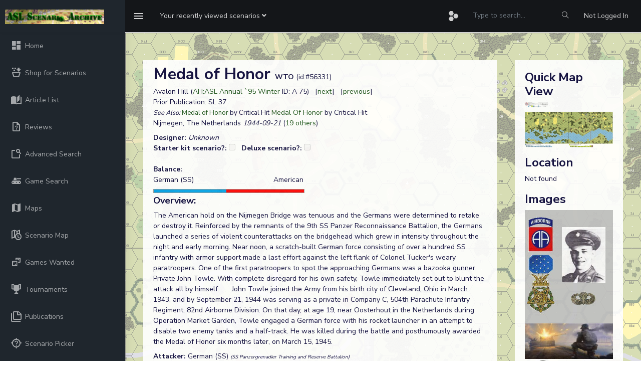

--- FILE ---
content_type: text/html; charset=UTF-8
request_url: https://aslscenarioarchive.com/scenario.php?id=56331
body_size: 10462
content:
<!DOCTYPE html>
<head>
    <meta charset="utf-8">
    <meta http-equiv="X-UA-Compatible" content="IE=edge">
    <!-- Tell the browser to be responsive to screen width -->
    <meta name="viewport" content="width=device-width, initial-scale=1">
    <meta name="description" content="">
    <meta name="author" content="">
    <!-- Favicon icon -->
    <link rel="icon" type="image/png" sizes="16x16" href="favicon.ico">
    <title>ASL Scenario Archive</title>
    <script src="https://cdn.jsdelivr.net/npm/chart.js"></script>
    <script src="https://cdn.jsdelivr.net/npm/chartjs-adapter-date-fns@3"></script>
    <!-- Custom CSS -->
    <script src="https://cdn.jsdelivr.net/npm/@mdi/font@7.4.47/scripts/verify.min.js"></script>
    <link href="https://cdn.jsdelivr.net/npm/@mdi/font@7.4.47/css/materialdesignicons.min.css" rel="stylesheet">
    <link href="./assets/libs/flot/css/float-chart.css" rel="stylesheet">
    <!-- Custom CSS -->
    <link href="./dist/css/style_asl_6.css" rel="stylesheet">
    <!-- HTML5 Shim and Respond.js IE8 support of HTML5 elements and media queries -->
    <!-- WARNING: Respond.js doesn't work if you view the page via file:// -->
    <!--[if lt IE 9]>
    <script src="https://oss.maxcdn.com/libs/html5shiv/3.7.0/html5shiv.js"></script>
    <script src="https://oss.maxcdn.com/libs/respond.js/1.4.2/respond.min.js"></script>
<![endif]-->
<script src="https://www.google.com/recaptcha/api.js" async defer></script>
 
 <script src="./assets/libs/jquery/dist/jquery.min.js"></script>
 <script src="https://code.jquery.com/ui/1.12.1/jquery-ui.min.js"></script>
<script type="text/javascript" src="https://cdn.jsdelivr.net/momentjs/latest/moment.min.js"></script>
<script type="text/javascript" src="https://cdn.jsdelivr.net/npm/daterangepicker/daterangepicker.min.js"></script>
<link rel="stylesheet" type="text/css" href="https://cdn.jsdelivr.net/npm/daterangepicker/daterangepicker.css" />
<!-- Include Tagify CSS -->
<link rel="stylesheet" href="https://cdn.jsdelivr.net/npm/@yaireo/tagify/dist/tagify.css">

<!-- Include Tagify JS -->
<script src="https://cdn.jsdelivr.net/npm/@yaireo/tagify/dist/tagify.min.js"></script>

</head>
<body onload="init()">

    <!-- ============================================================== -->
    <!-- Preloader - style you can find in spinners.css -->
    <!-- ============================================================== -->
    <div class="preloader">
        <div class="lds-ripple">
            <div class="lds-pos"></div>
            <div class="lds-pos"></div>
        </div>
    </div>
    <!-- ============================================================== -->
    <!-- Main wrapper - style you can find in pages.scss -->
    <!-- ============================================================== -->
        <div id="main-wrapper" data-sidebartype="full" class="">
        <!-- ============================================================== -->
        <!-- Topbar header - style you can find in pages.scss -->
        <!-- ============================================================== -->
        <header class="topbar" data-navbarbg="skin5">
            <nav class="navbar top-navbar navbar-expand-md navbar-dark">
                <div class="navbar-header" data-logobg="skin5">
                    <!-- This is for the sidebar toggle which is visible on mobile only -->
                    <a class="nav-toggler waves-effect waves-light d-block d-md-none" href="javascript:void(0)"><i class="ti-menu ti-close"></i></a>
                    <!-- ============================================================== -->
                    <!-- Logo -->
                    <!-- ============================================================== -->
                    <a class="navbar-brand" href="index.php">
                        <!-- Logo icon -->
                        <b class="logo-icon p-l-10">
                            <!--You can put here icon as well // <i class="wi wi-sunset"></i> //-->
                            <!-- Dark Logo icon -->
                            <img src="./assets/images/archive.png" alt="homepage" class="light-logo" />
                           
                        </b>
                        <!--End Logo icon -->
                         <!-- Logo text -->
                        <span class="logo-text">
                             <!-- dark Logo text -->
                             
                            
                        </span>
                        <!-- Logo icon -->
                        <!-- <b class="logo-icon"> -->
                            <!--You can put here icon as well // <i class="wi wi-sunset"></i> //-->
                            <!-- Dark Logo icon -->
                            <!-- <img src="./assets/images/logo-text.png" alt="homepage" class="light-logo" /> -->
                            
                        <!-- </b> -->
                        <!--End Logo icon -->
                    </a>
                    <!-- ============================================================== -->
                    <!-- End Logo -->
                    <!-- ============================================================== -->
                    <!-- ============================================================== -->
                    <!-- Toggle which is visible on mobile only -->
                    <!-- ============================================================== -->
                    <a class="topbartoggler d-block d-md-none waves-effect waves-light" href="javascript:void(0)" data-toggle="collapse" data-target="#navbarSupportedContent" aria-controls="navbarSupportedContent" aria-expanded="false" aria-label="Toggle navigation"><i class="ti-more"></i></a>
                </div>
                <!-- ============================================================== -->
                <!-- End Logo -->
                <!-- ============================================================== -->
                <div class="navbar-collapse collapse" id="navbarSupportedContent" data-navbarbg="skin5">
                    <!-- ============================================================== -->
                    <!-- toggle and nav items -->
                    <!-- ============================================================== -->
                    <ul class="navbar-nav float-left mr-auto">
                        <li class="nav-item d-none d-md-block"><a class="nav-link sidebartoggler waves-effect waves-light" href="javascript:void(0)" data-sidebartype="mini-sidebar"><i class="mdi mdi-menu font-24"></i></a></li>
                        <!-- ============================================================== -->
                        <!-- create new -->
                        <!-- ============================================================== -->
                        <li class="nav-item dropdown">
                            <a class="nav-link dropdown-toggle" href="#" id="navbarDropdown" role="button" data-toggle="dropdown" aria-haspopup="true" aria-expanded="false">
                             <span class="d-none d-md-block"><span class="no-wrap">Your recently viewed scenarios <i class="fa fa-angle-down"></i></span></span>
                             <span class="d-block d-md-none"><i class="fa fa-plus"></i></span>   
                            </a>
                            <div class="dropdown-menu" aria-labelledby="navbarDropdown">
                                                                <!--                          
                                <div class="dropdown-divider"></div>
                                <a class="dropdown-item" href="#"></a> -->
                            </div>
                        </li>
                        <!-- ============================================================== -->
                        <!-- Search -->
                        <!-- ============================================================== -->
                       
                    </ul>
                    <!-- ============================================================== -->
                    <!-- Right side toggle and nav items -->
                    <!-- ============================================================== -->
                    <ul class="navbar-nav float-right">
                        <!-- ============================================================== -->
                        <!-- Comment -->
                        <!-- ============================================================== -->
                        <!-- <li class="nav-item dropdown">
                            <a class="nav-link dropdown-toggle waves-effect waves-dark" href="" data-toggle="dropdown" aria-haspopup="true" aria-expanded="false"> <i class="mdi mdi-bell font-24"></i>
                            </a>
                             <div class="dropdown-menu" aria-labelledby="navbarDropdown">
                                <a class="dropdown-item" href="#">Action</a>
                                <a class="dropdown-item" href="#">Another action</a>
                                <div class="dropdown-divider"></div>
                                <a class="dropdown-item" href="#">Something else here</a>
                            </div>
                        </li> -->
                        <!-- ============================================================== -->
                        <!-- End Comment -->
                        <!-- ============================================================== -->
                        <!-- ============================================================== -->
                        <!-- Messages -->
                        <!-- ============================================================== -->
                        <li class="nav-item dropdown">
                            <a class="nav-link dropdown-toggle waves-effect waves-dark" href="#" id="2" data-toggle="dropdown" aria-haspopup="true" aria-expanded="false"> <i class="font-24 mdi mdi-hexagon-multiple"></i>
                            </a>
                            <div class="dropdown-menu dropdown-menu-right mailbox animated bounceInDown" aria-labelledby="2">
                                <ul class="list-style-none">
                                    <li>
                                        <div class="">

                                            <a href="scenario.php?id=60787" class="link border-top">
         <div class="d-flex no-block align-items-left p-10"><span class="btn btn-secondary btn-circle"><i class="mdi mdi-dice-1"></i></span>
             <div class="m-l-10">
                 <h5 class="m-b-0"> Elephants Unleashed</h5> 
                 <span class="mail-desc"> Dougban played the scenario</span> 
             </div></div></a><a href="scenario.php?id=59984" class="link border-top">
         <div class="d-flex no-block align-items-left p-10"><span class="btn btn-success btn-circle"><i class="mdi mdi-dice-2"></i></span>
             <div class="m-l-10">
                 <h5 class="m-b-0"> Retreat From Bairak</h5> 
                 <span class="mail-desc"> grumblejones played the scenario</span> 
             </div></div></a><a href="scenario.php?id=59984" class="link border-top">
         <div class="d-flex no-block align-items-left p-10"><span class="btn btn-danger btn-circle"><i class="mdi mdi-dice-3"></i></span>
             <div class="m-l-10">
                 <h5 class="m-b-0"> Retreat From Bairak</h5> 
                 <span class="mail-desc"> Danno played the scenario</span> 
             </div></div></a><a href="scenario.php?id=63510" class="link border-top">
         <div class="d-flex no-block align-items-left p-10"><span class="btn btn-warning btn-circle"><i class="mdi mdi-dice-4"></i></span>
             <div class="m-l-10">
                 <h5 class="m-b-0"> Liberating Bessarabia</h5> 
                 <span class="mail-desc"> Dispang12 played the scenario</span> 
             </div></div></a><a href="scenario.php?id=65625" class="link border-top">
         <div class="d-flex no-block align-items-left p-10"><span class="btn btn-info btn-circle"><i class="mdi mdi-dice-5"></i></span>
             <div class="m-l-10">
                 <h5 class="m-b-0"> Hold Pokhlebin!</h5> 
                 <span class="mail-desc"> dmareske played the scenario</span> 
             </div></div></a><a href="scenario.php?id=67279" class="link border-top">
         <div class="d-flex no-block align-items-left p-10"><span class="btn btn-primary btn-circle"><i class="mdi mdi-dice-6"></i></span>
             <div class="m-l-10">
                 <h5 class="m-b-0"> Into the Beast's Lair</h5> 
                 <span class="mail-desc"> dmareske played the scenario</span> 
             </div></div></a>                          
                                            
                                        </div>
                                    </li>
                                </ul>
                            </div>
                        </li>
                        <!-- ============================================================== -->
                        <!-- End Messages -->
                        <!-- ============================================================== -->

                        <!-- ============================================================== -->
                        <!-- User profile and search -->
                        <!-- ============================================================== -->
                        <li> <form method=post action="adsearch.php"><input type="hidden" name="search" value="1"/><input type="hidden" name="start" value="0"/><input type="text" name="title" style="background-color: #141619; color:#a1aab2;border: 0px;line-height: 3.5;" class="form-control" placeholder="Type to search..." onkeyup="showHint(this.value)">
                            <input  type="submit" name="update" value=" Apply " 
                                style="position: absolute; height: 0px; width: 0px; border: none; padding: 0px;"
                                hidefocus="true" tabindex="-1"/></form>
                            </li>
                             <li class="nav-item search-box"> <a class="nav-link waves-effect waves-dark" href="javascript:void(0)"><i class="ti-search"></i></a>
                           <form method=post action="adsearch.php" class="app-search position-absolute">
                                 <input type="hidden" name="search" value="1"/><input type="hidden" name="start" value="0"/>
                                <input type="text" name="title" class="form-control" placeholder="Type to search" onkeyup="showHint(this.value)"> 
                                <a class="srh-btn"><i class="ti-close"></i></a>
                            </form>
                        </li>
                       
                        <li class="nav-item dropdown"> <a class="nav-link " href="authentication-login.php" id="navbarDropdown" ><span class="d-none d-md-block">Not Logged In</span></a></li>
                        <!-- ============================================================== -->
                        <!-- User profile and search -->
                        <!-- ============================================================== -->
                    </ul>
                </div>
            </nav>
        </header>
        <!-- ============================================================== -->
        <!-- End Topbar header -->
        <!-- ============================================================== -->
        <!-- ============================================================== -->
        <!-- Left Sidebar - style you can find in sidebar.scss  -->
        <!-- ============================================================== -->
        <aside class="left-sidebar" data-sidebarbg="skin5">
            <!-- Sidebar scroll-->
            <div class="scroll-sidebar">
                <!-- Sidebar navigation-->
                <nav class="sidebar-nav">
                    <ul id="sidebarnav" class="p-t-30">
                        <li class="sidebar-item"> <a class="sidebar-link waves-effect waves-dark sidebar-link" href="index.php" aria-expanded="false"><i class="mdi mdi-view-dashboard"></i><span class="hide-menu">Home</span></a></li>
                        <li class="sidebar-item"> <a class="sidebar-link waves-effect waves-dark sidebar-link" href="shop.php" aria-expanded="false"><i class="mdi  mdi-basket-fill"></i><span class="hide-menu">Shop for Scenarios</span></a></li>
                        <li class="sidebar-item"> <a class="sidebar-link waves-effect waves-dark sidebar-link" href="articles.php?full=1" aria-expanded="false"><i class="mdi mdi-book-open-page-variant"></i><span class="hide-menu">Article List</span></a></li>
                        <li class="sidebar-item"> <a class="sidebar-link waves-effect waves-dark sidebar-link" href="reviews.php?latest=1" aria-expanded="false"><i class="mdi mdi-file-question-outline"></i><span class="hide-menu">Reviews</span></a></li>
                        <li class="sidebar-item"> <a class="sidebar-link waves-effect waves-dark sidebar-link" href="adsearch.php" aria-expanded="false"><i class="mdi mdi-feature-search-outline"></i><span class="hide-menu">Advanced Search</span></a></li>
                          <li class="sidebar-item"> <a class="sidebar-link waves-effect waves-dark sidebar-link" href="gameSearch.php" aria-expanded="false"><i class="mdi mdi-tank"></i><span class="hide-menu">Game Search</span></a></li>
                         <li class="sidebar-item"> <a class="sidebar-link waves-effect waves-dark sidebar-link" href="maps.php" aria-expanded="false"><i class="mdi mdi-map"></i><span class="hide-menu">Maps</span></a></li>
                                                <li class="sidebar-item"> <a class="sidebar-link waves-effect waves-dark sidebar-link" href="scenarioMap.php" aria-expanded="false"><i class="mdi mdi-map-clock-outline"></i><span class="hide-menu">Scenario Map</span></a></li>
                        <li class="sidebar-item"> <a class="sidebar-link waves-effect waves-dark sidebar-link" href="gameswanted.php" aria-expanded="false"><i class="mdi mdi-dice-multiple-outline"></i><span class="hide-menu">Games Wanted</span></a></li>
                        <li class="sidebar-item"> <a class="sidebar-link waves-effect waves-dark sidebar-link" href="tournaments.php?list" aria-expanded="false"><i class="mdi mdi mdi-trophy"></i><span class="hide-menu">Tournaments</span></a></li>
                        <li class="sidebar-item"> <a class="sidebar-link waves-effect waves-dark sidebar-link" href="publications.php?startswith=A" aria-expanded="false"><i class="mdi mdi-note-multiple-outline"></i><span class="hide-menu">Publications</span></a></li>
                        <li class="sidebar-item"> <a class="sidebar-link waves-effect waves-dark sidebar-link" href="scenPicker.php" aria-expanded="false"><i class="mdi mdi-crosshairs-question"></i><span class="hide-menu">Scenario Picker</span></a></li>
                        <li class="sidebar-item"> <a class="sidebar-link has-arrow waves-effect waves-dark" href="javascript:void(0)" aria-expanded="false"><i class="mdi mdi-table-headers-eye"></i><span class="hide-menu">Reports </span></a>
                            <ul aria-expanded="false" class="collapse  first-level">
                                <li class="sidebar-item"><a href="report.php?r=balance" class="sidebar-link"><i class="mdi mdi-scale-balance"></i><span class="hide-menu"> Balance </span></a></li>
                                <li class="sidebar-item"><a href="statistics.php" class="sidebar-link"><i class="mdi mdi-chart-pie"></i><span class="hide-menu"> Statistics </span></a></li>
                            </ul>
                        </li>
                        <li class="sidebar-item"> <a class="sidebar-link waves-effect waves-dark sidebar-link" href="contact.php" aria-expanded="false"><i class="mdi mdi-card-account-mail-outline"></i><span class="hide-menu">Contact</span></a></li>
                        <li class="sidebar-item"> <a class="sidebar-link waves-effect waves-dark sidebar-link" href="events.php" aria-expanded="false"><i class="mdi mdi-calendar-month"></i><span class="hide-menu">Events</span></a></li>
                        <li class="sidebar-item"> <a class="sidebar-link waves-effect waves-dark sidebar-link" href="lists.php" aria-expanded="false"><i class="mdi mdi-format-list-bulleted-type"></i><span class="hide-menu">Scenario Lists</span></a></li>
                                                <li class="sidebar-item"> <a class="sidebar-link has-arrow waves-effect waves-dark" href="javascript:void(0)" aria-expanded="false"><i class="mdi mdi-information-outline"></i><span class="hide-menu">Information </span></a>
                            <ul aria-expanded="false" class="collapse  first-level">
                            <li class="sidebar-item"><a href="rest.php" class="sidebar-link"><i class="mdi mdi-api"></i><span class="hide-menu"> REST API </span></a></li>
                                <li class="sidebar-item"><a href="privacy.php" class="sidebar-link"><i class="mdi mdi-account-lock"></i><span class="hide-menu"> Privacy policy </span></a></li>
                                <li class="sidebar-item"><a href="terms.php" class="sidebar-link"><i class="mdi mdi-note-text-outline"></i><span class="hide-menu"> Terms and Conditions </span></a></li>
                            </ul>
                        </li>
                        <li class="sidebar-item"> <a class="sidebar-link has-arrow waves-effect waves-dark" href="javascript:void(0)" aria-expanded="false"><i class="mdi mdi-account-key"></i><span class="hide-menu">Login/Register </span></a>
                            <ul aria-expanded="false" class="collapse  first-level">
                                <li class="sidebar-item"><a href="authentication-login.php" class="sidebar-link"><i class="mdi mdi-login"></i><span class="hide-menu"> Login </span></a></li>
                                <li class="sidebar-item"><a href="register.php" class="sidebar-link"><i class="mdi mdi-head-plus-outline"></i><span class="hide-menu"> Register </span></a></li>
                            </ul>
                        </li>
                        
                    </ul>
                </nav>
                <!-- End Sidebar navigation -->
            </div>
            <!-- End Sidebar scroll-->
        </aside>
        <!-- ============================================================== -->
        <!-- End Left Sidebar - style you can find in sidebar.scss  -->
        <!-- ============================================================== -->

        
        <!-- ============================================================== -->
        <!-- Page wrapper  -->
        <!-- ============================================================== -->
        <div class="page-wrapper">
            <!-- ============================================================== -->
            <!-- Bread crumb and right sidebar toggle -->
            <!-- ============================================================== -->
             <div class="page-breadcrumb">
               
               <div class="card transparent-card"><span id="txtHint"></span></div><div>	<div class="row">
					<!-- column -->
						<div class="col-lg-9">
							<div class="card m-3"><div class="card-body"><div><font size=6><b>Medal of Honor  </b></font><b>WTO</b> (id:#56331)</div><div>Avalon Hill (<a href=viewPub.php?id=737>AH:ASL Annual `95 Winter</a> ID: A 75) &nbsp; [<a href='scenario.php?id=56332'>next</a>] &nbsp; [<a href='scenario.php?id=56330'>previous</a>]</div><div>Prior Publication: SL 37</div><tr><td><font size=2><i>See Also: </i> <a href="scenario.php?id=57148">Medal of Honor</a> by Critical Hit</font> <a href="scenario.php?id=61761">Medal Of Honor</a> by Critical Hit</font><div>Nijmegen, The Netherlands<i> 
  
  1944-09-21</i> (<a data-toggle="collapse" href="#collapseExample" role="button" aria-expanded="false" aria-controls="collapseExample">19 others</a>)
  
<div class="collapse" id="collapseExample">
  <div class="card card-body"><div><span>ABtF09: <a href=scenario.php?id=56153>Please Hurry</a> (<a href=viewPub.php?id=723>HASL  6 - A Bridge Too Far</a>)</span><br/><span>GSTK 5: <a href=scenario.php?id=57869>Please Hurry</a> (<a href=viewPub.php?id=984>God Save the King</a>)</span><br/><span>SP106: <a href=scenario.php?id=58808>After the Tea Break</a> (<a href=viewPub.php?id=1201>Schwerpunkt # 9</a>)</span><br/><span>SP107: <a href=scenario.php?id=58809>The Sawmill</a> (<a href=viewPub.php?id=1201>Schwerpunkt # 9</a>)</span><br/><span>6: <a href=scenario.php?id=59910>Smashed from the Left</a> (<a href=viewPub.php?id=1480>Witches Cauldron: Oosterbeek Perimeter</a>)</span><br/><span>7: <a href=scenario.php?id=59911>Loyal to the Last</a> (<a href=viewPub.php?id=1480>Witches Cauldron: Oosterbeek Perimeter</a>)</span><br/><span>8: <a href=scenario.php?id=59912>Armstrong's Broken Lance</a> (<a href=viewPub.php?id=1480>Witches Cauldron: Oosterbeek Perimeter</a>)</span><br/><span>9: <a href=scenario.php?id=59913>Raising Cain</a> (<a href=viewPub.php?id=1480>Witches Cauldron: Oosterbeek Perimeter</a>)</span><br/><span>10: <a href=scenario.php?id=59914>The White House</a> (<a href=viewPub.php?id=1480>Witches Cauldron: Oosterbeek Perimeter</a>)</span><br/><span>11: <a href=scenario.php?id=59915>Won on Points</a> (<a href=viewPub.php?id=1480>Witches Cauldron: Oosterbeek Perimeter</a>)</span><br/><span>BBD # 6: <a href=scenario.php?id=61732>Smashed From The Left</a> (<a href=viewPub.php?id=1691>Brave But Doomed</a>)</span><br/><span>BBD # 7: <a href=scenario.php?id=61733>Loyal To The Last</a> (<a href=viewPub.php?id=1691>Brave But Doomed</a>)</span><br/><span>BBD # 8: <a href=scenario.php?id=61735>Armstrong's Broken Lance</a> (<a href=viewPub.php?id=1691>Brave But Doomed</a>)</span><br/><span>BBD # 9: <a href=scenario.php?id=61736>Raising Cain</a> (<a href=viewPub.php?id=1691>Brave But Doomed</a>)</span><br/><span>BBD # 10: <a href=scenario.php?id=61737>The White House</a> (<a href=viewPub.php?id=1691>Brave But Doomed</a>)</span><br/><span>BBD # 11: <a href=scenario.php?id=61738>Won On Points</a> (<a href=viewPub.php?id=1691>Brave But Doomed</a>)</span><br/><span>VV58: <a href=scenario.php?id=62305>L'Heure du The</a> (<a href=viewPub.php?id=1795>Vae Victis HS #11</a>)</span><br/><span>AR4: <a href=scenario.php?id=66929>The Overlook</a> (<a href=viewPub.php?id=2379> ASL Arnhem 2024</a>)</span><br/><span>GJ146: <a href=scenario.php?id=67137>Bring up the Other Gun</a> (<a href=viewPub.php?id=1736>Grumble Jones</a>)</span><br/></div></div></div></div><div class="mt-2"><b>Designer: </b><i>Unknown</i></div><div></div><div><span><b>Starter kit scenario?: </b><input name=skCheck type=checkbox unchecked disabled>&nbsp; &nbsp;<b>Deluxe scenario?: </b><input name=deluxeCheck type=checkbox unchecked disabled></span></div><tr><td>&nbsp;</td></tr><div><b>Balance:</b></div><div style="width:300px;"><span>German (SS)</span><span class="float-right">American</span></div><div><span><img src="graph.php?per=48.648648648649" title="51% pro American" alt="48.648648648649%" /></span></div><div><h4>Overview: </h4>
The American hold on the Nijmegen Bridge was tenuous and the Germans were determined to retake or destroy it.  Reinforced by the remnants of the 9th SS Panzer Reconnaissance Battalion, the Germans launched a series of violent counterattacks on the bridgehead which grew in intensity throughout the night and early morning.  Near noon, a scratch-built German force consisting of over a hundred SS infantry with armor support made a last effort against the left flank of Colonel Tucker's weary paratroopers.  One of the first paratroopers to spot the approaching Germans was a bazooka gunner, Private John Towle.  With complete disregard for his own safety, Towle immediately set out to blunt the attack all by himself.  . . . John Towle joined the Army from his birth city of Cleveland, Ohio in March 1943, and by September 21, 1944 was serving as a private in Company C, 504th Parachute Infantry Regiment, 82nd Airborne Division. On that day, at age 19, near Oosterhout in the Netherlands during Operation Market Garden, Towle engaged a German force with his rocket launcher in an attempt to disable two enemy tanks and a half-track. He was killed during the battle and posthumously awarded the Medal of Honor six months later, on March 15, 1945.</div><div class="mt-2 "><b>Attacker: </b>German (SS) <i><font size=1>(SS Panzergrenadier Training and Reserve Battalion)</font></i></div><div><b> Defender: </b>American  <i><font size=1>(Company C, 504th PIR)</font></i>&nbsp;&nbsp;</div><script>
function showDependencies() {
  var x = document.getElementById("dependencies");
  if (x.style.display === "none") {
    x.style.display = "block";
  } else {
    x.style.display = "none";
  }
};</script><h5 class="mt-2">9 turns </h5>  &nbsp; &nbsp; <b>Players: </b>2  &nbsp; &nbsp; <b>OBA: </b>None  &nbsp; &nbsp; <b>Night: </b>No<div class="mt-3"><table bgcolor='#ddeeee' width="80%" ><tr><td bgcolor=#ddeeee width=400><b>Unit Counts: </b></td></tr></td></tr><tr><td><tr><td>Squads: A:<span class="ml-0 rounded-top" style="background-color: white;">12.0</span> D:<span class="ml-0 rounded-top" style="background-color: white;">15.0</span></td></tr><tr><td>AFVs: A:3<div><span title="Vehicle note: 27" class="ml-3 rounded-top" style="background-color: white;">PzKpfw VG</span> x 2<br/> <span title="Vehicle note: 61"  class="ml-3 rounded-top" style="background-color: white;">SPW 250/9</span><br/><br/></div></td></tr><tr><td>AFVs: D:0</td></tr><tr><td>Guns: A:0 D:0</table></div><form method=POST action=scenario.php><input type=hidden name=updateVC value=1><input type=hidden name=id value=56331>
	<div class=mt-3><h4>Victory Conditions:</h4><table><tr><td align=right >Exit VP: </td><td><input type=checkbox name=is_exit DISABLED></td><td align=right >Building Control VC: </td><td><input type=checkbox name=is_building DISABLED></td><td align=right >Area Control VC: </td><td><input type=checkbox name=is_area DISABLED></td></tr><tr><td align=right ><b>Unit Based VC: </td><td><input type=checkbox name=is_unit checked DISABLED></td><td align=right >LOS Style VC: </td><td><input type=checkbox name=is_los DISABLED></td><td align=right ><b>CVP Cap: </td><td><input type=checkbox name=is_cvp checked DISABLED></td></tr></table></div></form><div><table><tr><td><b>Misc Rules: </b><td>Ov5, Hills and Cliff hexsides do not exist.  River Waal is deep.</td></tr></table></div><div><table><tr><td><b>Map Board(s): </b></td><td><div><span id="thumbwrap" style="background-color:lightgreen;"><a class="thumb" href="#">8<span><img width="400" src="images/boardfiles/08.gif" alt=""></span></a></span> <span id="thumbwrap" style="background-color:lightgreen;"><a class="thumb" href="#">4<span><img width="400" src="images/boardfiles/04.gif" alt=""></span></a></span> <span id="thumbwrap" style="background-color:lightgreen;"><a class="thumb" href="#">3<span><img width="400" src="images/boardfiles/03.gif" alt=""></span></a></span> <span id="thumbwrap" style="background-color:lightgreen;"><a class="thumb" href="#">7<span><img width="400" src="images/boardfiles/07.gif" alt=""></span></a></span>  <a href="#dep" onclick="showDependencies()"><font size=1><i>Show/hide map dependencies</i></font></a></div></tr></table></div><div style="display:none;" id="dependencies"><a href="#dep" ></a><table class="aslResponsiveTable table"><tr><th>Publication</th><th>Board</th></tr><tr><td><a href=viewPub?id703>ASL  1 - Beyond Valor (3rd Edition)</a></td><td>3</td></tr><tr><td><a href=viewPub?id703>ASL  1 - Beyond Valor (3rd Edition)</a></td><td>4</td></tr><tr><td><a href=viewPub?id714>ASL  5a - For King and Country</a></td><td>7</td></tr><tr><td><a href=viewPub?id703>ASL  1 - Beyond Valor (3rd Edition)</a></td><td>8</td></tr></table></div><div><table><tr><td><b>Overlays: </b></td> <td bgcolor=yellow>O3</td><td/> <td bgcolor=yellow>O5</td><td/> <td bgcolor=yellow>Wd2</td><td/> <td bgcolor=yellow>Wd4</td><td/> <td bgcolor=yellow>Wd5</td><td/></tr></table></div><div><b>Errata</b> (source)</div><table></table><div class="mt-3"><b>Players wanting to play this game/Request a match:</b><table></table></div>

	<!-- <div class="card-body"> -->
                            <h4 class="mt-4 card-title m-b-0">Scenario info</h4>
                            <!-- Nav tabs -->
                            <ul class="nav nav-tabs" role="tablist">
                                <li class="nav-item"> <a class="nav-link active" data-toggle="tab" href="#playings" role="tab"><span class="hidden-sm-up"></span> <span class="hidden-xs-down">Recent Playings</span></a> </li>
                                <li class="nav-item"> <a class="nav-link" data-toggle="tab" href="#updates" role="tab"><span class="hidden-sm-up"></span> <span class="hidden-xs-down">Latest Updates</span></a> </li>
                                <li class="nav-item"> <a class="nav-link" data-toggle="tab" href="#files" role="tab"><span class="hidden-sm-up"></span> <span class="hidden-xs-down">User Files</span></a> </li>
								<li class="nav-item"> <a class="nav-link" data-toggle="tab" href="#lists" role="tab"><span class="hidden-sm-up"></span> <span class="hidden-xs-down">Public Lists</span></a> </li>
								<li class="nav-item"> <a class="nav-link" data-toggle="tab" href="#comments" role="tab"><span class="hidden-sm-up"></span> <span class="hidden-xs-down">Comments</span></a> </li>
								<li class="nav-item"> <a class="nav-link" data-toggle="tab" href="#links" role="tab"><span class="hidden-sm-up"></span> <span class="hidden-xs-down">Links/References</span></a> </li>
                       
						    </ul>
                            <!-- Tab panes -->
                            <div class="tab-content tabcontent-border">
                                <div class="tab-pane active" id="playings" role="tabpanel">
                                    <div class="p-20">
										<div class="mt-3"><b>Last Played:</b></div><div class="table-responsive"><table class="aslResponsiveTable table"><a name=playings /><tr><th>Date</th><th>Reporter</th><th></th><th>Opponent</th><th>Bal.</th><th>Result</th><th>Time</th><th>Comments</th></tr><tr><td valign=top>2023-09-12</td><td valign=top>(D) Kevin Duval</td><td valign=top> vs </td><td valign=top>Dwayne Duval</font></td><td valign=top></td><td valign=top> <i>German (SS) win</i></td><td></td><td valign=top>American defense crumbled quickly, they threw in the towel by Turn 6 with no more unbroken units available.</td></tr><tr><td valign=top>2023-09-12</td><td valign=top>(A) Dwayne Duval</td><td valign=top> vs </td><td valign=top>Kevin Duval</font></td><td valign=top></td><td valign=top> <i>German (SS) win</i></td><td></td><td valign=top></td></tr><tr><td valign=top>2023-02-19</td><td valign=top>(A) Ron Garcia</td><td valign=top> vs </td><td valign=top>Darryl M.</font></td><td valign=top></td><td valign=top> <i>German (SS) win</i></td><td></td><td valign=top>Played this forever ago in GI:AoV. Weird set up for the Americans forcing them to be dispersed the length of boards 3 and 8. Because of this, I was able to quickly gain a foothold in the board 8 building cluster. Good rolls by both sides but lack of American leadership caused the broken men on their side to start piling up. I managed to get two DC to the bridge by turn 6 but the chances of setting a DC and surviving unscathed was remote. Luckily, the American casualties kept piling up and by turn 7 I had the required amount of CVPs. <br/>
<br/>
A little tough on the Americans in my opinion. The scattered set up and only three leaders for 15 squads is challenging. I won simply by moving forward and taking what I could get. A decent scenario but nothing special.</td></tr><tr><td valign=top>2015-04-21</td><td valign=top>(A) X von Marwitz</td><td valign=top> vs </td><td valign=top>Steve Bond</font></td><td valign=top></td><td valign=top> <i>German (SS) win</i></td><td></td><td valign=top>Interesting game I played as the Germans. The Germans either need to blow a brigde (having 3DC at hand) or inflict 24 CVP on the US. During the initial turn, the Germans have to cross some difficult ground. Altogether, they must not lose time. Getting to the bridge will lead through a number of buildings the US will defend. Placing DCs to blow the Bridge might involve some luck, setting DCs will require more time and safety for those setting the DCs. The US can retreat across the bridge making it difficult for the Germans to move onto it. The big asset the German has are two Panthers. Despite 5 US bazookas, these are hard to knock out for the US if handled correctly. A German ht can be used as a quick reaction force or to cut rout paths. The Germans need to carefully protect these vehicles and make maximum use of them at the same time. I figured that the bridge may be hard to blow up and thus tried to inflict as many CVP on the US as possible, and, very importantly take PoWs. My main approach would be the "short" one via the buildings with some flanking units to draw away some of the US force. Two factors played a signifcant role in favor of the Germans: On the first turn, the Germans managed to reach the 8B1 Building in force and managed to avoid serious casualties during the approach over the dangerous ground. Then, one of the Panthers wreaked havoc on the US in the 8J2 building, CH'ing and killing a 9-1 leader, breaking/reducing 2 US squads equivalents which had to leave their HMG and a BAZ. This broke the back of the defence and saved time for the Germans. From then on, the US could to stem the tide. The Germans reached the bridge on turn 7 and managed to place all 3 DCs on turn 8, none of which blew the bridge. However, the Germans had managed to capture a massive amount of US infantry by cutting off rout paths with the aid of the vehicles. After end of the RtPh in German turn 8, it was all over. The bridge taken (but not blown), the US PoWs herded to the rear. A fun scenario to play, but the CVP cap the Germans need to inflict is steep. Getting to the bridge in a timely manner is not easy. Probably the scenario is pro US. But the two factors mentioned turned it pro German for our game.</td></tr><tr><td valign=top>2015-01-08</td><td valign=top>(D) Bill Brodie</td><td valign=top> vs </td><td valign=top>Steven Bond</font></td><td valign=top></td><td valign=top> <i>German (SS) win</i></td><td></td><td valign=top>The SS just managed a CVP win with a critical hit with a Panther v a conceal squad right at the end!  Well played Steve.</td></tr></table></div><div class="float-right">View <a href=scenario.php?id=56331&viewAllPlayings#playings>all</a> or <a href=scenarioBalance.php?id=56331>balance report</a></div>                                    </div>
                                </div>
                                <div class="tab-pane  p-20" id="updates" role="tabpanel">
                                    <div class="p-20">
									<table class="aslTable"><tr><th><b>Action</b></th><th><b>Date</b></th></tr><tr><td><i>Pte Parts</i> Linked the scenario to ROAR</td><td>2024-07-15 02:27:18</td></tr><tr><td><i>Turuk</i> Uploaded a VASL file</td><td>2024-06-09 14:25:57</td></tr><tr><td><i>Turuk</i> Uploaded  a file</td><td>2024-06-05 19:10:42</td></tr><tr><td><i>7-0 duval</i> Added a playing</td><td>2023-10-14 20:30:56</td></tr><tr><td><i>Kydder</i> Added a playing</td><td>2023-09-13 16:12:01</td></tr></table>                                    </div>
                                </div>
                                <div class="tab-pane p-20" id="files" role="tabpanel">
                                    <div class="p-20">
											<table width="100%" class="aslTable"><tr><th><b>File</b></th><th><b>Description</th><th><b>User</th><th><b>Views</th></tr><tr><td><a href=viewFile.php?id=39187>VASL Scenario Setup (A75 Medal Of Honor v667.vsav)</a></td><td>VASL Setup</td><td>Turuk</td><td>1029</td></tr><tr><td><a href=viewFile.php?id=17588> (MoH towle.png)</a></td><td>Image</td><td>hoxson1</td><td>1497</td></tr><tr><td><a href=viewFile.php?id=31406> (!ss-usa new.png)</a></td><td>Image</td><td>hoxson1</td><td>1268</td></tr><tr><td><a href=viewFile.php?id=2439> (A75 Medal of Honor.png)</a></td><td>Map Image</td><td>hipsu</td><td>1852</td></tr><tr><td><a href=viewFile.php?id=2854> (A75 Medal Of Honor Scenario Archive.jpg)</a></td><td>Map Image</td><td>von Marwitz</td><td>1815</td></tr></table>                                    </div>
                                </div>
								<div class="tab-pane p-20" id="lists" role="tabpanel">
                                    <div class="p-20">
										<div><table class="aslTable"><tr><th><b>Description</b></th><th><b>Uploaded by</th></tr></table></div>  								   </div>
                                </div>
								<div class="tab-pane p-20" id="comments" role="tabpanel">
                                    <div class="p-20">
										<div><table class="aslTable"><tr><th><b>Title</b></th><th><b>Author</th><th><b>Date</b></th></tr></table></div>									</div>
								</div>
								<div class="tab-pane p-20" id="links" role="tabpanel">
                                    <div class="p-20">
											<div class="mt-3"><table class="aslTable"><tr><th><b>Description</b></th><th><b>Uploaded by</th></tr></table></div>									</div>
								</div>
                            </div>
                        <!-- </div> -->


    </div></div></div>    <div class="col-lg-3"><div class="card mt-3 mr-3"><div class="card-body"><div class="mt-3"><h3>Quick Map View</h3><div><a href='/uploads/04.2015/A75_Medal_Of_Honor_Scenario_Archive.jpg'><img width="100%" src='/uploads/04.2015/A75_Medal_Of_Honor_Scenario_Archive.jpg'></a></div></div><div class="mt-3"><h3>Location</h3></div><div>Not found</div><div class="mt-3"><h3>Images</h3><div><a href=viewFile.php?id=17588><img border=1 width="100%" src='/uploads/06.2017/MoH_towle.png'></img></a></div><div><font size=2><i></i></font></div><div><a href=viewFile.php?id=31406><img border=1 width="100%" src='/uploads/09.2020/!ss-usa_new.png'></img></a></div><div><font size=2><i></i></font></div><tr><td>&nbsp;</td></tr><tr><td align=left><table width="100%" border=1><tr><td colspan=2><b>Statistics:</b></td></tr><tr><td>Avg Rating: 6.00</td><td>Votes: 11</td></tr><td>Views: </td><td>11795</td></tr><tr><td>To-Play list count: </td><td>3</td></tr><tr><td>Estimated Play time: </td><td>6.7 hours</td></tr><tr><td>Recorded Games: </td><td>9</td></tr><table border=1 width="100%"><tr><td colspan=3><b>Archive recorded plays:</b></td></tr><tr><td> German (SS)</td><td>8</td></tr><tr><td> American</td><td>1</td></tr><tr><td> Drawn:</td><td>0</td></tr></table><p><table><tr><td><b>ROAR Data:</b> (as of today)<br/><i>Medal of Honor</i> <font size=1>[Confirmed]</font></td></tr><table border=1 width="100%"><tr><td>[A] American </td><td>10</td></tr><tr><td>[D] German </td><td>18</td></tr></table></div></div></div></div></div> </div>
<!-- ============================================================== -->
            <!-- footer -->
            <!-- ============================================================== -->
            <footer class="footer text-center">
                All Rights Reserved. (c)2022 Dave Ramsey.
            </footer>
            <!-- ============================================================== -->
            <!-- End footer -->
            <!-- ============================================================== -->
        </div>
        <!-- ============================================================== -->
        <!-- End Page wrapper  -->
        <!-- ============================================================== -->
    </div>
    <!-- ============================================================== -->
    <!-- End Wrapper -->
    <!-- ============================================================== -->
    <!-- ============================================================== -->
    <!-- All Jquery -->
    <!-- ============================================================== -->
   
    <!-- Bootstrap tether Core JavaScript -->
    <script src="./assets/libs/popper.js/dist/umd/popper.min.js"></script>
    <script src="./assets/libs/bootstrap/dist/js/bootstrap.min.js"></script>
    <script src="./assets/libs/perfect-scrollbar/dist/perfect-scrollbar.jquery.min.js"></script>
    <script src="./assets/extra-libs/sparkline/sparkline.js"></script>
    <!--Wave Effects -->
    <script src="./dist/js/waves.js"></script>
    <!--Menu sidebar -->
    <script src="./dist/js/sidebarmenu.js"></script>
    <!--Custom JavaScript -->
    <script src="./dist/js/custom.min.js"></script>
    <!--This page JavaScript -->
    <!-- <script src="./dist/js/pages/dashboards/dashboard1.js"></script> -->
    <!-- Charts js Files -->
    <script src="./dist/js/asl_2.js"></script>
    <script src="./assets/libs/flot/excanvas.js"></script>
    <script src="./assets/libs/flot/jquery.flot.js"></script>
    <script src="./assets/libs/flot/jquery.flot.pie.js"></script>
    <script src="./assets/libs/flot/jquery.flot.time.js"></script>
    <script src="./assets/libs/flot/jquery.flot.stack.js"></script>
    <script src="./assets/libs/flot/jquery.flot.crosshair.js"></script>
    <script src="./assets/libs/flot.tooltip/js/jquery.flot.tooltip.min.js"></script>
    <script src="./dist/js/pages/chart/chart-page-init.js"></script>
    <script src="https://cdn.jsdelivr.net/npm/chart.js@2.9.3/dist/Chart.min.js"></script>

    <script>
(function () {
  function writeCookie(isMini) {
    document.cookie = "sidebarMini=" + (isMini ? "1" : "0") + "; path=/; max-age=" + (60*60*24*365);
  }

  // Capture clicks on any likely toggles (theme-dependent)
  document.addEventListener("click", function (e) {
    const t = e.target.closest(".nav-toggler, .sidebartoggler, .sidebar-toggler");
    if (!t) return;

    // Let the theme code run first, then read the resulting state
    setTimeout(function () {
      const mw = document.getElementById("main-wrapper");
      if (!mw) return;

      const isMini =
        mw.classList.contains("mini-sidebar") ||
        mw.getAttribute("data-sidebartype") === "mini-sidebar";

      writeCookie(isMini);
    }, 0);
  });
})();
</script>


</body>

</html>

--- FILE ---
content_type: text/css
request_url: https://aslscenarioarchive.com/dist/css/style_asl_6.css
body_size: 53347
content:
/*
Template Name: Admin Template
Author: Niravjoshi / Wrappixel
File: scss
*/
/*******************************/
/*******************************/
@import url("https://fonts.googleapis.com/css?family=Nunito+Sans:300,400,600,700,800");
/*Theme Colors*/
/*Topbar Colors*/
/*Sidebar Colors*/
/*Boxed layout width*/
/*Shadow*/
/*transitions*/
/*Dark transparent bg*/
@import url("https://fonts.googleapis.com/css?family=Nunito+Sans:300,400,600,700,800");
@import url("https://fonts.googleapis.com/css?family=Nunito+Sans:300,400,600,700,800");
@import url("https://fonts.googleapis.com/css?family=Nunito+Sans:300,400,600,700,800");
@import url("https://fonts.googleapis.com/css?family=Nunito+Sans:300,400,600,700,800");
@import url("https://fonts.googleapis.com/css?family=Nunito+Sans:300,400,600,700,800");
@import url("https://fonts.googleapis.com/css?family=Nunito+Sans:300,400,600,700,800");
@import url("https://fonts.googleapis.com/css?family=Nunito+Sans:300,400,600,700,800");
@import url("https://fonts.googleapis.com/css?family=Nunito+Sans:300,400,600,700,800");
@import url("https://fonts.googleapis.com/css?family=Nunito+Sans:300,400,600,700,800");
@import url("https://fonts.googleapis.com/css?family=Nunito+Sans:300,400,600,700,800");
@import url("https://fonts.googleapis.com/css?family=Nunito+Sans:300,400,600,700,800");
@import url("https://fonts.googleapis.com/css?family=Nunito+Sans:300,400,600,700,800");
@import url("https://fonts.googleapis.com/css?family=Nunito+Sans:300,400,600,700,800");
@import url(icons/font-awesome/css/fontawesome-all.css);
@import url(icons/weather-icons/css/weather-icons.min.css);
@import url(icons/themify-icons/themify-icons.css);
@import url(icons/material-design-iconic-font/css/materialdesignicons.min.css);
.search-box .app-search .form-control, .topbar .mega-dropdown .dropdown-menu {
  border-radius: 0px; }

.topbar .dropdown-menu .with-arrow > span {
  transform: rotate(45deg);
  -ms-transform: rotate(45deg);
  -webkit-transform: rotate(45deg);
  -o-transform: rotate(45deg);
  -moz-transform: rotate(45deg); }

/*******************************/
/*******************************/
/**
 * Table Of Content
 *
 *  1. Color system
 *  2. Options
 *  3. Body
 *  4. Typography
 *  5. Breadcrumbs
 *  6. Cards
 *  7. Dropdowns
 *  8. Buttons
 *  9. Typography
 *  10. Progress bars
 *  11. Tables
 *  12. Forms
 *  14. Component
 */
body[data-theme="dark"] {
  /* Card Color */
  /* Settings for the  element */
  /* Body bg and color */
  color: #b2b9bf;
  background: #212529;
  /* scafholdings scss override */
  /* Background colors */
  /* Background Alt colors */
  /* Font colors */
  /* Border Colors */ }
  body[data-theme="dark"] a.link {
    color: #e9ecef; }
    body[data-theme="dark"] a.link:hover, body[data-theme="dark"] a.link:focus {
      color: #2962FF; }
  body[data-theme="dark"] .bg-white {
    background-color: #000 !important; }
  body[data-theme="dark"] .bg-dark {
    background-color: #6c757d !important; }
  body[data-theme="dark"] .text-dark {
    color: #e9ecef !important; }
  body[data-theme="dark"] .badge-light {
    background-color: #343a40;
    color: #b2b9bf; }
  body[data-theme="dark"] .btn-light {
    background-color: #343a40;
    border-color: #343a40;
    color: #b2b9bf; }
  body[data-theme="dark"] .custom-control-label::before {
    background-color: #6c757d; }
  body[data-theme="dark"] .card,
  body[data-theme="dark"] .custom-select,
  body[data-theme="dark"] .form-control,
  body[data-theme="dark"] .nav-tabs .nav-link.active,
  body[data-theme="dark"] .nav-tabs .nav-item.show .nav-link,
  body[data-theme="dark"] .list-group-item,
  body[data-theme="dark"] .custom-file-label,
  body[data-theme="dark"] .modal-content,
  body[data-theme="dark"] .page-link,
  body[data-theme="dark"] .page-item.disabled .page-link,
  body[data-theme="dark"] .note-editor.note-frame .note-editing-area .note-editable,
  body[data-theme="dark"] .note-editor.note-frame .note-statusbar,
  body[data-theme="dark"] .lobilists .lobilist,
  body[data-theme="dark"] .jsgrid-header-row > .jsgrid-header-cell,
  body[data-theme="dark"] .jsgrid-row > .jsgrid-cell,
  body[data-theme="dark"] .css-bar:after,
  body[data-theme="dark"] .select2-container--default .select2-selection--single,
  body[data-theme="dark"] .select2-container--default .select2-selection--multiple,
  body[data-theme="dark"] .select2-container--classic .select2-selection--single,
  body[data-theme="dark"] .dtp > .dtp-content {
    background-color: #272b34; }
  body[data-theme="dark"] .dropzone,
  body[data-theme="dark"] .mailbox .message-center .message-item:hover,
  body[data-theme="dark"] .dropdown-item:hover,
  body[data-theme="dark"] .dropdown-item:focus,
  body[data-theme="dark"] .picker__button--today,
  body[data-theme="dark"] .picker__button--clear,
  body[data-theme="dark"] .picker__button--close {
    background: #272b34; }
  body[data-theme="dark"] .right-part.mail-list,
  body[data-theme="dark"] .right-part.mail-details,
  body[data-theme="dark"] .right-part.mail-compose,
  body[data-theme="dark"] .left-part,
  body[data-theme="dark"] .card-footer,
  body[data-theme="dark"] .typeahead.form-control,
  body[data-theme="dark"] .select2-dropdown {
    background-color: #272b34 !important; }
  body[data-theme="dark"] .jumbotron,
  body[data-theme="dark"] .page-wrapper,
  body[data-theme="dark"] .progress,
  body[data-theme="dark"] .breadcrumb,
  body[data-theme="dark"] .dropdown-menu,
  body[data-theme="dark"] #main-wrapper,
  body[data-theme="dark"] .wizard:not(.wizard-circle) > .steps .disabled a,
  body[data-theme="dark"] .wizard:not(.wizard-circle) > .steps .disabled a:hover,
  body[data-theme="dark"] .wizard:not(.wizard-circle) > .steps .disabled a:active,
  body[data-theme="dark"] .wizard:not(.wizard-circle) > .content,
  body[data-theme="dark"] .wizard:not(.wizard-circle) > .actions .disabled a,
  body[data-theme="dark"] .wizard:not(.wizard-circle) > .actions .disabled a:hover,
  body[data-theme="dark"] .wizard:not(.wizard-circle) > .actions .disabled a:active,
  body[data-theme="dark"] .wizard-content .wizard > .steps .step,
  body[data-theme="dark"] .cke_toolbar_separator {
    background-color: #323743; }
  body[data-theme="dark"] .fc-unthemed td.fc-today,
  body[data-theme="dark"] .fc-toolbar .fc-button.fc-state-active,
  body[data-theme="dark"] .picker__list-item,
  body[data-theme="dark"] .picker__box,
  body[data-theme="dark"] .picker--time .picker__box,
  body[data-theme="dark"] .daterangepicker,
  body[data-theme="dark"] .daterangepicker .calendar-table {
    background: #343a40; }
  body[data-theme="dark"] .fc-unthemed .fc-divider,
  body[data-theme="dark"] .fc-unthemed .fc-list-heading td,
  body[data-theme="dark"] .fc-unthemed .fc-popover .fc-header {
    background: #b2b9bf; }
  body[data-theme="dark"] .daterangepicker td.off,
  body[data-theme="dark"] .daterangepicker td.off.in-range,
  body[data-theme="dark"] .daterangepicker td.off.start-date,
  body[data-theme="dark"] .daterangepicker td.off.end-date {
    background: #000; }
  body[data-theme="dark"] .timeline:before {
    background-color: #343a40; }
  body[data-theme="dark"] .cd-horizontal-timeline .events {
    background: #343a40; }
  body[data-theme="dark"] .noUi-target,
  body[data-theme="dark"] .noUi-tooltip,
  body[data-theme="dark"] .bootstrap-switch .bootstrap-switch-label,
  body[data-theme="dark"] .striped-rows .row:nth-child(odd),
  body[data-theme="dark"] .dp-off,
  body[data-theme="dark"] .footable-odd,
  body[data-theme="dark"] .jsgrid-alt-row > .jsgrid-cell,
  body[data-theme="dark"] .jsgrid-filter-row > .jsgrid-cell,
  body[data-theme="dark"] .cd-horizontal-timeline .events a::after,
  body[data-theme="dark"] .css-bar > i,
  body[data-theme="dark"] div.mce-edit-area,
  body[data-theme="dark"] .mce-menu-item.mce-disabled,
  body[data-theme="dark"] .mce-menu-item.mce-disabled:hover,
  body[data-theme="dark"] .cke_top {
    background: #212529 !important; }
  body[data-theme="dark"] .customizer,
  body[data-theme="dark"] .chat-list .chat-item .chat-content .box.bg-light-info,
  body[data-theme="dark"] pre[class*="language-"],
  body[data-theme="dark"] .bg-light,
  body[data-theme="dark"] .input-group-text,
  body[data-theme="dark"] .custom-file-label::after,
  body[data-theme="dark"] .table .thead-light th,
  body[data-theme="dark"] .table-hover tbody tr:hover,
  body[data-theme="dark"] .f-icon:hover,
  body[data-theme="dark"] .t-icon:hover,
  body[data-theme="dark"] .w-icon:hover,
  body[data-theme="dark"] .sl-icon:hover,
  body[data-theme="dark"] .if-icon:hover,
  body[data-theme="dark"] .m-icon:hover,
  body[data-theme="dark"] .myadmin-dd .dd-list .dd-item .dd-handle,
  body[data-theme="dark"] .myadmin-dd-empty .dd-list .dd3-content,
  body[data-theme="dark"] .myadmin-dd-empty .dd-list .dd3-handle,
  body[data-theme="dark"] .mce-panel {
    background-color: #262d35 !important; }
  body[data-theme="dark"] .timeline > .timeline-item > .timeline-panel:after {
    border-right: #4F5467;
    border-left: #4F5467; }
  body[data-theme="dark"] .mce-menubar .mce-menubtn:hover,
  body[data-theme="dark"] .mce-menubar .mce-menubtn.mce-active,
  body[data-theme="dark"] .mce-menubar .mce-menubtn:focus {
    background: #343a40;
    border-color: #4F5467; }
  body[data-theme="dark"] .mce-btn {
    background: #343a40;
    text-shadow: none; }
    body[data-theme="dark"] .mce-btn button {
      color: #b2b9bf; }
  body[data-theme="dark"] .page-wrapper,
  body[data-theme="dark"] .form-control,
  body[data-theme="dark"] .custom-select,
  body[data-theme="dark"] .chat-list .chat-item .chat-content .box.bg-light-info,
  body[data-theme="dark"] .nav-tabs .nav-link.active,
  body[data-theme="dark"] .nav-tabs .nav-item.show .nav-link,
  body[data-theme="dark"] .nav-tabs .nav-link:hover,
  body[data-theme="dark"] .nav-tabs .nav-link:focus,
  body[data-theme="dark"] .breadcrumb-item.active,
  body[data-theme="dark"] .input-group-text,
  body[data-theme="dark"] .custom-file-label::after,
  body[data-theme="dark"] .table .thead-light th,
  body[data-theme="dark"] .note-editor.note-frame .note-editing-area .note-editable,
  body[data-theme="dark"] .lobilists .btn-link,
  body[data-theme="dark"] .dropdown-menu,
  body[data-theme="dark"] ul.list-style-none li a,
  body[data-theme="dark"] .dropdown-item,
  body[data-theme="dark"] .mce-menubar .mce-menubtn button span,
  body[data-theme="dark"] .mce-ico,
  body[data-theme="dark"] .noUi-tooltip,
  body[data-theme="dark"] .picker,
  body[data-theme="dark"] .select2-container--classic .select2-selection--single,
  body[data-theme="dark"] .select2-container--default .select2-selection--multiple,
  body[data-theme="dark"] .select2-container--default .select2-selection--single,
  body[data-theme="dark"] .select2-container--default .select2-selection--single .select2-selection__arrow,
  body[data-theme="dark"] .select2-container--default .select2-selection--single .select2-selection__rendered,
  body[data-theme="dark"] .dtp table.dtp-picker-days tr > td > a,
  body[data-theme="dark"] .dtp .dtp-picker-time > a,
  body[data-theme="dark"] .cke_reset_all,
  body[data-theme="dark"] .cke_reset_all *,
  body[data-theme="dark"] .cke_reset_all a,
  body[data-theme="dark"] .cke_reset_all textarea {
    color: #b2b9bf; }
  body[data-theme="dark"] .mailbox .message-center .message-item .message-title,
  body[data-theme="dark"] .lobilists .lobilist-item-title {
    color: #fff; }
  body[data-theme="dark"] .border-bottom,
  body[data-theme="dark"] .border-top,
  body[data-theme="dark"] .border-left,
  body[data-theme="dark"] .border-right,
  body[data-theme="dark"] .border,
  body[data-theme="dark"] .dropdown-menu,
  body[data-theme="dark"] .form-control,
  body[data-theme="dark"] .custom-select,
  body[data-theme="dark"] .table th,
  body[data-theme="dark"] .table td,
  body[data-theme="dark"] .modal-header,
  body[data-theme="dark"] .modal-footer,
  body[data-theme="dark"] blockquote,
  body[data-theme="dark"] pre[class*="language-"],
  body[data-theme="dark"] .card-group .card,
  body[data-theme="dark"] .nav-tabs .nav-link.active,
  body[data-theme="dark"] .nav-tabs .nav-item.show .nav-link,
  body[data-theme="dark"] .nav-tabs,
  body[data-theme="dark"] .nav-tabs .nav-link:hover,
  body[data-theme="dark"] .nav-tabs .nav-link:focus,
  body[data-theme="dark"] .list-group-item,
  body[data-theme="dark"] .custom-file-label,
  body[data-theme="dark"] .input-group-text,
  body[data-theme="dark"] .custom-file-label::after,
  body[data-theme="dark"] .left-part,
  body[data-theme="dark"] .page-link,
  body[data-theme="dark"] .profiletimeline,
  body[data-theme="dark"] .note-editor.note-frame,
  body[data-theme="dark"] .dropzone,
  body[data-theme="dark"] .note-editor.note-frame .note-statusbar,
  body[data-theme="dark"] .mailbox .message-center .message-item,
  body[data-theme="dark"] .lobilists .lobilist,
  body[data-theme="dark"] .lobilists .lobilist-item,
  body[data-theme="dark"] .lobilists .lobilist-item .drag-handler,
  body[data-theme="dark"] .lobilists .lobilist-footer,
  body[data-theme="dark"] .lobilists .lobilist-form-footer,
  body[data-theme="dark"] .bootstrap-switch,
  body[data-theme="dark"] .r-separator .form-group,
  body[data-theme="dark"] .b-form .row,
  body[data-theme="dark"] .datepaginator-sm .pagination li a,
  body[data-theme="dark"] .datepaginator-lg .pagination li a,
  body[data-theme="dark"] .datepaginator .pagination li a,
  body[data-theme="dark"] .ql-toolbar.ql-snow,
  body[data-theme="dark"] .ql-container.ql-snow,
  body[data-theme="dark"] .jsgrid-edit-row > .jsgrid-cell,
  body[data-theme="dark"] .jsgrid-filter-row > .jsgrid-cell,
  body[data-theme="dark"] .jsgrid-grid-body,
  body[data-theme="dark"] .jsgrid-grid-header,
  body[data-theme="dark"] .jsgrid-header-row > .jsgrid-header-cell,
  body[data-theme="dark"] .jsgrid-insert-row > .jsgrid-cell,
  body[data-theme="dark"] .jsgrid-pager-page a,
  body[data-theme="dark"] .jsgrid-pager-current-page,
  body[data-theme="dark"] .jsgrid-pager-nav-button a,
  body[data-theme="dark"] .timeline > .timeline-item > .timeline-panel,
  body[data-theme="dark"] .cd-horizontal-timeline .events a::after,
  body[data-theme="dark"] .cd-timeline-navigation a,
  body[data-theme="dark"] .mailbox .nav-link,
  body[data-theme="dark"] .dropdown-divider,
  body[data-theme="dark"] .e-campaign .c-cost,
  body[data-theme="dark"] .table-bordered,
  body[data-theme="dark"] .table-bordered td,
  body[data-theme="dark"] .table-bordered th,
  body[data-theme="dark"] .mce-panel,
  body[data-theme="dark"] .mce-menubar,
  body[data-theme="dark"] .mce-btn-group:not(:first-child),
  body[data-theme="dark"] .mce-btn:hover,
  body[data-theme="dark"] .mce-btn:active,
  body[data-theme="dark"] .mce-splitbtn:hover .mce-open,
  body[data-theme="dark"] .noUi-tooltip,
  body[data-theme="dark"] .picker__list-item,
  body[data-theme="dark"] .picker__button--today,
  body[data-theme="dark"] .picker__button--clear,
  body[data-theme="dark"] .picker__button--close,
  body[data-theme="dark"] .daterangepicker,
  body[data-theme="dark"] .daterangepicker .calendar-table,
  body[data-theme="dark"] .daterangepicker .drp-buttons,
  body[data-theme="dark"] .select2-container--default .select2-selection--single,
  body[data-theme="dark"] .select2-container--default .select2-selection--multiple,
  body[data-theme="dark"] .select2-container--classic .select2-selection--single,
  body[data-theme="dark"] .select2-dropdown,
  body[data-theme="dark"] .cke_chrome,
  body[data-theme="dark"] .cke_toolgroup a.cke_button:last-child:after,
  body[data-theme="dark"] .cke_toolgroup a.cke_button.cke_button_disabled:hover:last-child:after,
  body[data-theme="dark"] .wizard-content .wizard.wizard-circle > .steps .step {
    border-color: #4F5467 !important; }
  body[data-theme="dark"] .wizard-content .wizard > .steps > ul > li.current .step {
    border-color: #2962FF !important;
    background-color: #000; }
  body[data-theme="dark"] .wizard-content .wizard > .steps > ul > li.current > a {
    color: #fff; }
  body[data-theme="dark"] .wizard-content .wizard.wizard-circle > .steps > ul > li.current:after,
  body[data-theme="dark"] .wizard-content .wizard.wizard-circle > .steps > ul > li.current ~ li:after,
  body[data-theme="dark"] .wizard-content .wizard.wizard-circle > .steps > ul > li.current ~ li:before {
    background-color: #4F5467; }
  body[data-theme="dark"] .wizard-content .wizard.vertical > .steps > ul > li.current:after,
  body[data-theme="dark"] .wizard-content .wizard.vertical > .steps > ul > li.current:before,
  body[data-theme="dark"] .wizard-content .wizard.vertical > .steps > ul > li.current ~ li:after,
  body[data-theme="dark"] .wizard-content .wizard.vertical > .steps > ul > li.current ~ li:before,
  body[data-theme="dark"] .wizard-content .wizard.vertical > .steps > ul > li:after,
  body[data-theme="dark"] .wizard-content .wizard.vertical > .steps > ul > li:before {
    background-color: transparent; }
  body[data-theme="dark"] .was-validated .form-control:valid,
  body[data-theme="dark"] .form-control.is-valid,
  body[data-theme="dark"] .was-validated .custom-select:valid,
  body[data-theme="dark"] .custom-select.is-valid {
    border-color: #36bea6 !important; }
  body[data-theme="dark"] .was-validated .form-control:invalid,
  body[data-theme="dark"] .form-control.is-invalid,
  body[data-theme="dark"] .was-validated .custom-select:invalid,
  body[data-theme="dark"] .custom-select.is-invalid {
    border-color: #f62d51 !important; }
  body[data-theme="dark"] .ct-label {
    fill: #b2b9bf;
    color: #b2b9bf; }
  body[data-theme="dark"] .ct-grid {
    stroke: #262d35; }

/*!
 * Bootstrap v4.1.0 (https://getbootstrap.com/)
 * Copyright 2011-2018 The Bootstrap Authors
 * Copyright 2011-2018 Twitter, Inc.
 * Licensed under MIT (https://github.com/twbs/bootstrap/blob/master/LICENSE)
 */
:root {
  --blue: #2962FF;
  --indigo: #6610f2;
  --purple: #7460ee;
  --pink: #e83e8c;
  --red: #f62d51;
  --orange: #fb8c00;
  --yellow: #ffbc34;
  --green: #36bea6;
  --teal: #20c997;
  --cyan: #4fc3f7;
  --white: #fff;
  --gray: #6c757d;
  --gray-dark: #343a40;
  --blue: #2962FF;
  --indigo: #6610f2;
  --purple: #7460ee;
  --pink: #e83e8c;
  --red: #f62d51;
  --orange: #fb8c00;
  --yellow: #ffbc34;
  --green: #36bea6;
  --teal: #20c997;
  --cyan: #4fc3f7;
  --white: #fff;
  --gray: #6c757d;
  --primary: #7460ee;
  --secondary: #6c757d;
  --success: #36bea6;
  --info: #2962FF;
  --warning: #ffbc34;
  --danger: #f62d51;
  --light: #f8f9fa;
  --dark: #343a40;
  --cyan: #4fc3f7;
  --orange: #fb8c00;
  --purple: #7460ee;
  --breakpoint-xs: 0;
  --breakpoint-sm: 576px;
  --breakpoint-md: 768px;
  --breakpoint-lg: 992px;
  --breakpoint-xl: 1600px;
  --font-family-sans-serif: "Nunito Sans", sans-serif;
  --font-family-monospace: SFMono-Regular, Menlo, Monaco, Consolas, "Liberation Mono", "Courier New", monospace; }

*,
*::before,
*::after {
  -webkit-box-sizing: border-box;
  box-sizing: border-box; }

html {
  font-family: sans-serif;
  line-height: 1.15;
  -webkit-text-size-adjust: 100%;
  -ms-text-size-adjust: 100%;
  -ms-overflow-style: scrollbar;
  -webkit-tap-highlight-color: transparent; }

@-ms-viewport {
  width: device-width; }

article, aside, dialog, figcaption, figure, footer, header, hgroup, main, nav, section {
  display: block; }

body {
  margin: 0;
  font-family: "Nunito Sans", sans-serif;
  font-size: 0.875rem;
  font-weight: 400;
  line-height: 1.5;
  color: #070438;
  text-align: left;
  background-color: #eef5f9; }

[tabindex="-1"]:focus {
  outline: 0 !important; }

hr {
  -webkit-box-sizing: content-box;
  box-sizing: content-box;
  height: 0;
  overflow: visible; }

h1, h2, h3, h4, h5, h6 {
  margin-top: 0;
  margin-bottom: 0.5rem; }

p {
  margin-top: 0;
  margin-bottom: 1rem; }

abbr[title],
abbr[data-original-title] {
  text-decoration: underline;
  -webkit-text-decoration: underline dotted;
  text-decoration: underline dotted;
  cursor: help;
  border-bottom: 0; }

address {
  margin-bottom: 1rem;
  font-style: normal;
  line-height: inherit; }

ol,
ul,
dl {
  margin-top: 0;
  margin-bottom: 1rem; }

ol ol,
ul ul,
ol ul,
ul ol {
  margin-bottom: 0; }

dt {
  font-weight: 800; }

dd {
  margin-bottom: .5rem;
  margin-left: 0; }

blockquote {
  margin: 0 0 1rem; }

dfn {
  font-style: italic; }

b,
strong {
  font-weight: bolder; }

small {
  font-size: 80%; }

sub,
sup {
  position: relative;
  font-size: 75%;
  line-height: 0;
  vertical-align: baseline; }

sub {
  bottom: -.25em; }

sup {
  top: -.5em; }

a {
  color: #7460ee;
  text-decoration: none;
  background-color: transparent;
  -webkit-text-decoration-skip: objects; }
  a:hover {
    color: #09850f;
    text-decoration: underline; }

a:not([href]):not([tabindex]) {
  color: inherit;
  text-decoration: none; }
  a:not([href]):not([tabindex]):hover, a:not([href]):not([tabindex]):focus {
    color: inherit;
    text-decoration: none; }
  a:not([href]):not([tabindex]):focus {
    outline: 0; }

pre,
code,
kbd,
samp {
  font-family: monospace, monospace;
  font-size: 1em; }

pre {
  margin-top: 0;
  margin-bottom: 1rem;
  overflow: auto;
  -ms-overflow-style: scrollbar; }

figure {
  margin: 0 0 1rem; }

img {
  vertical-align: middle;
  border-style: none; }

svg:not(:root) {
  overflow: hidden; }

table {
  border-collapse: collapse; }

caption {
  padding-top: 1rem;
  padding-bottom: 1rem;
  color: #a1aab2;
  text-align: left;
  caption-side: bottom; }

th {
  text-align: inherit; }

label {
  display: inline-block;
  margin-bottom: 0.5rem; }

button {
  border-radius: 0; }

button:focus {
  outline: 1px dotted;
  outline: 5px auto -webkit-focus-ring-color; }

input,
button,
select,
optgroup,
textarea {
  margin: 0;
  font-family: inherit;
  font-size: inherit;
  line-height: inherit; }

button,
input {
  overflow: visible; }

button,
select {
  text-transform: none; }

button,
html [type="button"],
[type="reset"],
[type="submit"] {
  -webkit-appearance: button; }

button::-moz-focus-inner,
[type="button"]::-moz-focus-inner,
[type="reset"]::-moz-focus-inner,
[type="submit"]::-moz-focus-inner {
  padding: 0;
  border-style: none; }

input[type="radio"],
input[type="checkbox"] {
  -webkit-box-sizing: border-box;
  box-sizing: border-box;
  padding: 0; }

input[type="date"],
input[type="time"],
input[type="datetime-local"],
input[type="month"] {
  -webkit-appearance: listbox; }

textarea {
  overflow: auto;
  resize: vertical; }

fieldset {
  min-width: 0;
  padding: 0;
  margin: 0;
  border: 0; }

legend {
  display: block;
  width: 100%;
  max-width: 100%;
  padding: 0;
  margin-bottom: .5rem;
  font-size: 1.5rem;
  line-height: inherit;
  color: inherit;
  white-space: normal; }

progress {
  vertical-align: baseline; }

[type="number"]::-webkit-inner-spin-button,
[type="number"]::-webkit-outer-spin-button {
  height: auto; }

[type="search"] {
  outline-offset: -2px;
  -webkit-appearance: none; }

[type="search"]::-webkit-search-cancel-button,
[type="search"]::-webkit-search-decoration {
  -webkit-appearance: none; }

::-webkit-file-upload-button {
  font: inherit;
  -webkit-appearance: button; }

output {
  display: inline-block; }

summary {
  display: list-item;
  cursor: pointer; }

template {
  display: none; }

[hidden] {
  display: none !important; }

h1, h2, h3, h4, h5, h6,
.h1, .h2, .h3, .h4, .h5, .h6 {
  margin-bottom: 0.5rem;
  font-family: inherit;
  font-weight: 700;
  line-height: 1.2;
  color: inherit; }

h1, .h1 {
  font-size: 36px; }

h2, .h2 {
  font-size: 30px; }

h3, .h3 {
  font-size: 24px; }

h4, .h4 {
  font-size: 18px; }

h5, .h5 {
  font-size: 16px; }

h6, .h6 {
  font-size: 14px; }

.lead {
  font-size: 1.09375rem;
  font-weight: 300; }

.display-1 {
  font-size: 6rem;
  font-weight: 300;
  line-height: 1.2; }

.display-2 {
  font-size: 5.5rem;
  font-weight: 300;
  line-height: 1.2; }

.display-3 {
  font-size: 4.5rem;
  font-weight: 300;
  line-height: 1.2; }

.display-4 {
  font-size: 3.5rem;
  font-weight: 300;
  line-height: 1.2; }

hr {
  margin-top: 1rem;
  margin-bottom: 1rem;
  border: 0;
  border-top: 1px solid rgba(0, 0, 0, 0.1); }

small,
.small {
  font-size: 80%;
  font-weight: 400; }

mark,
.mark {
  padding: 0.2em;
  background-color: #fcf8e3; }

.list-unstyled {
  padding-left: 0;
  list-style: none; }

.list-inline {
  padding-left: 0;
  list-style: none; }

.list-inline-item {
  display: inline-block; }
  .list-inline-item:not(:last-child) {
    margin-right: 0.5rem; }

.initialism {
  font-size: 90%;
  text-transform: uppercase; }

.blockquote {
  margin-bottom: 1rem;
  font-size: 1.09375rem; }

.blockquote-footer {
  display: block;
  font-size: 80%;
  color: #6c757d; }
  .blockquote-footer::before {
    content: "\2014 \00A0"; }

.img-fluid {
  max-width: 100%;
  height: auto; }

.img-thumbnail {
  padding: 0.25rem;
  background-color: #eef5f9;
  border: 1px solid #dee2e6;
  border-radius: 2px;
  max-width: 100%;
  height: auto; }

.figure {
  display: inline-block; }

.figure-img {
  margin-bottom: 0.5rem;
  line-height: 1; }

.figure-caption {
  font-size: 90%;
  color: #6c757d; }

code,
kbd,
pre,
samp {
  font-family: SFMono-Regular, Menlo, Monaco, Consolas, "Liberation Mono", "Courier New", monospace; }

code {
  font-size: 87.5%;
  color: #e83e8c;
  word-break: break-word; }
  a > code {
    color: inherit; }

kbd {
  padding: 0.2rem 0.4rem;
  font-size: 87.5%;
  color: #fff;
  background-color: #212529;
  border-radius: 1px; }
  kbd kbd {
    padding: 0;
    font-size: 100%;
    font-weight: 800; }

pre {
  display: block;
  font-size: 87.5%;
  color: #212529; }
  pre code {
    font-size: inherit;
    color: inherit;
    word-break: normal; }

.pre-scrollable {
  max-height: 340px;
  overflow-y: scroll; }

.container {
  width: 100%;
  padding-right: 10px;
  padding-left: 10px;
  margin-right: auto;
  margin-left: auto; }
  @media (min-width: 576px) {
    .container {
      max-width: 540px; } }
  @media (min-width: 768px) {
    .container {
      max-width: 720px; } }
  @media (min-width: 992px) {
    .container {
      max-width: 960px; } }
  @media (min-width: 1600px) {
    .container {
      max-width: 1140px; } }

.container-fluid {
  width: 100%;
  padding-right: 10px;
  padding-left: 10px;
  margin-right: auto;
  margin-left: auto; }

.row {
  display: -webkit-box;
  display: -ms-flexbox;
  display: flex;
  -ms-flex-wrap: wrap;
  flex-wrap: wrap;
  margin-right: -10px;
  margin-left: -10px; }

.no-gutters {
  margin-right: 0;
  margin-left: 0; }
  .no-gutters > .col,
  .no-gutters > [class*="col-"] {
    padding-right: 0;
    padding-left: 0; }

.col-1, .col-2, .col-3, .col-4, .col-5, .col-6, .col-7, .col-8, .col-9, .col-10, .col-11, .col-12, .col,
.col-auto, .col-sm-1, .col-sm-2, .col-sm-3, .col-sm-4, .col-sm-5, .col-sm-6, .col-sm-7, .col-sm-8, .col-sm-9, .col-sm-10, .col-sm-11, .col-sm-12, .col-sm,
.col-sm-auto, .col-md-1, .col-md-2, .col-md-3, .col-md-4, .col-md-5, .col-md-6, .col-md-7, .col-md-8, .col-md-9, .col-md-10, .col-md-11, .col-md-12, .col-md,
.col-md-auto, .col-lg-1, .col-lg-2, .col-lg-3, .col-lg-4, .col-lg-5, .col-lg-6, .col-lg-7, .col-lg-8, .col-lg-9, .col-lg-10, .col-lg-11, .col-lg-12, .col-lg,
.col-lg-auto, .col-xl-1, .col-xl-2, .col-xl-3, .col-xl-4, .col-xl-5, .col-xl-6, .col-xl-7, .col-xl-8, .col-xl-9, .col-xl-10, .col-xl-11, .col-xl-12, .col-xl,
.col-xl-auto {
  position: relative;
  width: 100%;
  min-height: 1px;
  padding-right: 10px;
  padding-left: 10px; }

.col {
  -ms-flex-preferred-size: 0;
  flex-basis: 0;
  -webkit-box-flex: 1;
  -ms-flex-positive: 1;
  flex-grow: 1;
  max-width: 100%; }

.col-auto {
  -webkit-box-flex: 0;
  -ms-flex: 0 0 auto;
  flex: 0 0 auto;
  width: auto;
  max-width: none; }

.col-1 {
  -webkit-box-flex: 0;
  -ms-flex: 0 0 8.33333%;
  flex: 0 0 8.33333%;
  max-width: 8.33333%; }

.col-2 {
  -webkit-box-flex: 0;
  -ms-flex: 0 0 16.66667%;
  flex: 0 0 16.66667%;
  max-width: 16.66667%; }

.col-3 {
  -webkit-box-flex: 0;
  -ms-flex: 0 0 25%;
  flex: 0 0 25%;
  max-width: 25%; }

.col-4 {
  -webkit-box-flex: 0;
  -ms-flex: 0 0 33.33333%;
  flex: 0 0 33.33333%;
  max-width: 33.33333%; }

.col-5 {
  -webkit-box-flex: 0;
  -ms-flex: 0 0 41.66667%;
  flex: 0 0 41.66667%;
  max-width: 41.66667%; }

.col-6 {
  -webkit-box-flex: 0;
  -ms-flex: 0 0 50%;
  flex: 0 0 50%;
  max-width: 50%; }

.col-7 {
  -webkit-box-flex: 0;
  -ms-flex: 0 0 58.33333%;
  flex: 0 0 58.33333%;
  max-width: 58.33333%; }

.col-8 {
  -webkit-box-flex: 0;
  -ms-flex: 0 0 66.66667%;
  flex: 0 0 66.66667%;
  max-width: 66.66667%; }

.col-9 {
  -webkit-box-flex: 0;
  -ms-flex: 0 0 75%;
  flex: 0 0 75%;
  max-width: 75%; }

.col-10 {
  -webkit-box-flex: 0;
  -ms-flex: 0 0 83.33333%;
  flex: 0 0 83.33333%;
  max-width: 83.33333%; }

.col-11 {
  -webkit-box-flex: 0;
  -ms-flex: 0 0 91.66667%;
  flex: 0 0 91.66667%;
  max-width: 91.66667%; }

.col-12 {
  -webkit-box-flex: 0;
  -ms-flex: 0 0 100%;
  flex: 0 0 100%;
  max-width: 100%; }

.order-first {
  -webkit-box-ordinal-group: 0;
  -ms-flex-order: -1;
  order: -1; }

.order-last {
  -webkit-box-ordinal-group: 14;
  -ms-flex-order: 13;
  order: 13; }

.order-0 {
  -webkit-box-ordinal-group: 1;
  -ms-flex-order: 0;
  order: 0; }

.order-1 {
  -webkit-box-ordinal-group: 2;
  -ms-flex-order: 1;
  order: 1; }

.order-2 {
  -webkit-box-ordinal-group: 3;
  -ms-flex-order: 2;
  order: 2; }

.order-3 {
  -webkit-box-ordinal-group: 4;
  -ms-flex-order: 3;
  order: 3; }

.order-4 {
  -webkit-box-ordinal-group: 5;
  -ms-flex-order: 4;
  order: 4; }

.order-5 {
  -webkit-box-ordinal-group: 6;
  -ms-flex-order: 5;
  order: 5; }

.order-6 {
  -webkit-box-ordinal-group: 7;
  -ms-flex-order: 6;
  order: 6; }

.order-7 {
  -webkit-box-ordinal-group: 8;
  -ms-flex-order: 7;
  order: 7; }

.order-8 {
  -webkit-box-ordinal-group: 9;
  -ms-flex-order: 8;
  order: 8; }

.order-9 {
  -webkit-box-ordinal-group: 10;
  -ms-flex-order: 9;
  order: 9; }

.order-10 {
  -webkit-box-ordinal-group: 11;
  -ms-flex-order: 10;
  order: 10; }

.order-11 {
  -webkit-box-ordinal-group: 12;
  -ms-flex-order: 11;
  order: 11; }

.order-12 {
  -webkit-box-ordinal-group: 13;
  -ms-flex-order: 12;
  order: 12; }

.offset-1 {
  margin-left: 8.33333%; }

.offset-2 {
  margin-left: 16.66667%; }

.offset-3 {
  margin-left: 25%; }

.offset-4 {
  margin-left: 33.33333%; }

.offset-5 {
  margin-left: 41.66667%; }

.offset-6 {
  margin-left: 50%; }

.offset-7 {
  margin-left: 58.33333%; }

.offset-8 {
  margin-left: 66.66667%; }

.offset-9 {
  margin-left: 75%; }

.offset-10 {
  margin-left: 83.33333%; }

.offset-11 {
  margin-left: 91.66667%; }

@media (min-width: 576px) {
  .col-sm {
    -ms-flex-preferred-size: 0;
    flex-basis: 0;
    -webkit-box-flex: 1;
    -ms-flex-positive: 1;
    flex-grow: 1;
    max-width: 100%; }
  .col-sm-auto {
    -webkit-box-flex: 0;
    -ms-flex: 0 0 auto;
    flex: 0 0 auto;
    width: auto;
    max-width: none; }
  .col-sm-1 {
    -webkit-box-flex: 0;
    -ms-flex: 0 0 8.33333%;
    flex: 0 0 8.33333%;
    max-width: 8.33333%; }
  .col-sm-2 {
    -webkit-box-flex: 0;
    -ms-flex: 0 0 16.66667%;
    flex: 0 0 16.66667%;
    max-width: 16.66667%; }
  .col-sm-3 {
    -webkit-box-flex: 0;
    -ms-flex: 0 0 25%;
    flex: 0 0 25%;
    max-width: 25%; }
  .col-sm-4 {
    -webkit-box-flex: 0;
    -ms-flex: 0 0 33.33333%;
    flex: 0 0 33.33333%;
    max-width: 33.33333%; }
  .col-sm-5 {
    -webkit-box-flex: 0;
    -ms-flex: 0 0 41.66667%;
    flex: 0 0 41.66667%;
    max-width: 41.66667%; }
  .col-sm-6 {
    -webkit-box-flex: 0;
    -ms-flex: 0 0 50%;
    flex: 0 0 50%;
    max-width: 50%; }
  .col-sm-7 {
    -webkit-box-flex: 0;
    -ms-flex: 0 0 58.33333%;
    flex: 0 0 58.33333%;
    max-width: 58.33333%; }
  .col-sm-8 {
    -webkit-box-flex: 0;
    -ms-flex: 0 0 66.66667%;
    flex: 0 0 66.66667%;
    max-width: 66.66667%; }
  .col-sm-9 {
    -webkit-box-flex: 0;
    -ms-flex: 0 0 75%;
    flex: 0 0 75%;
    max-width: 75%; }
  .col-sm-10 {
    -webkit-box-flex: 0;
    -ms-flex: 0 0 83.33333%;
    flex: 0 0 83.33333%;
    max-width: 83.33333%; }
  .col-sm-11 {
    -webkit-box-flex: 0;
    -ms-flex: 0 0 91.66667%;
    flex: 0 0 91.66667%;
    max-width: 91.66667%; }
  .col-sm-12 {
    -webkit-box-flex: 0;
    -ms-flex: 0 0 100%;
    flex: 0 0 100%;
    max-width: 100%; }
  .order-sm-first {
    -webkit-box-ordinal-group: 0;
    -ms-flex-order: -1;
    order: -1; }
  .order-sm-last {
    -webkit-box-ordinal-group: 14;
    -ms-flex-order: 13;
    order: 13; }
  .order-sm-0 {
    -webkit-box-ordinal-group: 1;
    -ms-flex-order: 0;
    order: 0; }
  .order-sm-1 {
    -webkit-box-ordinal-group: 2;
    -ms-flex-order: 1;
    order: 1; }
  .order-sm-2 {
    -webkit-box-ordinal-group: 3;
    -ms-flex-order: 2;
    order: 2; }
  .order-sm-3 {
    -webkit-box-ordinal-group: 4;
    -ms-flex-order: 3;
    order: 3; }
  .order-sm-4 {
    -webkit-box-ordinal-group: 5;
    -ms-flex-order: 4;
    order: 4; }
  .order-sm-5 {
    -webkit-box-ordinal-group: 6;
    -ms-flex-order: 5;
    order: 5; }
  .order-sm-6 {
    -webkit-box-ordinal-group: 7;
    -ms-flex-order: 6;
    order: 6; }
  .order-sm-7 {
    -webkit-box-ordinal-group: 8;
    -ms-flex-order: 7;
    order: 7; }
  .order-sm-8 {
    -webkit-box-ordinal-group: 9;
    -ms-flex-order: 8;
    order: 8; }
  .order-sm-9 {
    -webkit-box-ordinal-group: 10;
    -ms-flex-order: 9;
    order: 9; }
  .order-sm-10 {
    -webkit-box-ordinal-group: 11;
    -ms-flex-order: 10;
    order: 10; }
  .order-sm-11 {
    -webkit-box-ordinal-group: 12;
    -ms-flex-order: 11;
    order: 11; }
  .order-sm-12 {
    -webkit-box-ordinal-group: 13;
    -ms-flex-order: 12;
    order: 12; }
  .offset-sm-0 {
    margin-left: 0; }
  .offset-sm-1 {
    margin-left: 8.33333%; }
  .offset-sm-2 {
    margin-left: 16.66667%; }
  .offset-sm-3 {
    margin-left: 25%; }
  .offset-sm-4 {
    margin-left: 33.33333%; }
  .offset-sm-5 {
    margin-left: 41.66667%; }
  .offset-sm-6 {
    margin-left: 50%; }
  .offset-sm-7 {
    margin-left: 58.33333%; }
  .offset-sm-8 {
    margin-left: 66.66667%; }
  .offset-sm-9 {
    margin-left: 75%; }
  .offset-sm-10 {
    margin-left: 83.33333%; }
  .offset-sm-11 {
    margin-left: 91.66667%; } }

@media (min-width: 768px) {
  .col-md {
    -ms-flex-preferred-size: 0;
    flex-basis: 0;
    -webkit-box-flex: 1;
    -ms-flex-positive: 1;
    flex-grow: 1;
    max-width: 100%; }
  .col-md-auto {
    -webkit-box-flex: 0;
    -ms-flex: 0 0 auto;
    flex: 0 0 auto;
    width: auto;
    max-width: none; }
  .col-md-1 {
    -webkit-box-flex: 0;
    -ms-flex: 0 0 8.33333%;
    flex: 0 0 8.33333%;
    max-width: 8.33333%; }
  .col-md-2 {
    -webkit-box-flex: 0;
    -ms-flex: 0 0 16.66667%;
    flex: 0 0 16.66667%;
    max-width: 16.66667%; }
  .col-md-3 {
    -webkit-box-flex: 0;
    -ms-flex: 0 0 25%;
    flex: 0 0 25%;
    max-width: 25%; }
  .col-md-4 {
    -webkit-box-flex: 0;
    -ms-flex: 0 0 33.33333%;
    flex: 0 0 33.33333%;
    max-width: 33.33333%; }
  .col-md-5 {
    -webkit-box-flex: 0;
    -ms-flex: 0 0 41.66667%;
    flex: 0 0 41.66667%;
    max-width: 41.66667%; }
  .col-md-6 {
    -webkit-box-flex: 0;
    -ms-flex: 0 0 50%;
    flex: 0 0 50%;
    max-width: 50%; }
  .col-md-7 {
    -webkit-box-flex: 0;
    -ms-flex: 0 0 58.33333%;
    flex: 0 0 58.33333%;
    max-width: 58.33333%; }
  .col-md-8 {
    -webkit-box-flex: 0;
    -ms-flex: 0 0 66.66667%;
    flex: 0 0 66.66667%;
    max-width: 66.66667%; }
  .col-md-9 {
    -webkit-box-flex: 0;
    -ms-flex: 0 0 75%;
    flex: 0 0 75%;
    max-width: 75%; }
  .col-md-10 {
    -webkit-box-flex: 0;
    -ms-flex: 0 0 83.33333%;
    flex: 0 0 83.33333%;
    max-width: 83.33333%; }
  .col-md-11 {
    -webkit-box-flex: 0;
    -ms-flex: 0 0 91.66667%;
    flex: 0 0 91.66667%;
    max-width: 91.66667%; }
  .col-md-12 {
    -webkit-box-flex: 0;
    -ms-flex: 0 0 100%;
    flex: 0 0 100%;
    max-width: 100%; }
  .order-md-first {
    -webkit-box-ordinal-group: 0;
    -ms-flex-order: -1;
    order: -1; }
  .order-md-last {
    -webkit-box-ordinal-group: 14;
    -ms-flex-order: 13;
    order: 13; }
  .order-md-0 {
    -webkit-box-ordinal-group: 1;
    -ms-flex-order: 0;
    order: 0; }
  .order-md-1 {
    -webkit-box-ordinal-group: 2;
    -ms-flex-order: 1;
    order: 1; }
  .order-md-2 {
    -webkit-box-ordinal-group: 3;
    -ms-flex-order: 2;
    order: 2; }
  .order-md-3 {
    -webkit-box-ordinal-group: 4;
    -ms-flex-order: 3;
    order: 3; }
  .order-md-4 {
    -webkit-box-ordinal-group: 5;
    -ms-flex-order: 4;
    order: 4; }
  .order-md-5 {
    -webkit-box-ordinal-group: 6;
    -ms-flex-order: 5;
    order: 5; }
  .order-md-6 {
    -webkit-box-ordinal-group: 7;
    -ms-flex-order: 6;
    order: 6; }
  .order-md-7 {
    -webkit-box-ordinal-group: 8;
    -ms-flex-order: 7;
    order: 7; }
  .order-md-8 {
    -webkit-box-ordinal-group: 9;
    -ms-flex-order: 8;
    order: 8; }
  .order-md-9 {
    -webkit-box-ordinal-group: 10;
    -ms-flex-order: 9;
    order: 9; }
  .order-md-10 {
    -webkit-box-ordinal-group: 11;
    -ms-flex-order: 10;
    order: 10; }
  .order-md-11 {
    -webkit-box-ordinal-group: 12;
    -ms-flex-order: 11;
    order: 11; }
  .order-md-12 {
    -webkit-box-ordinal-group: 13;
    -ms-flex-order: 12;
    order: 12; }
  .offset-md-0 {
    margin-left: 0; }
  .offset-md-1 {
    margin-left: 8.33333%; }
  .offset-md-2 {
    margin-left: 16.66667%; }
  .offset-md-3 {
    margin-left: 25%; }
  .offset-md-4 {
    margin-left: 33.33333%; }
  .offset-md-5 {
    margin-left: 41.66667%; }
  .offset-md-6 {
    margin-left: 50%; }
  .offset-md-7 {
    margin-left: 58.33333%; }
  .offset-md-8 {
    margin-left: 66.66667%; }
  .offset-md-9 {
    margin-left: 75%; }
  .offset-md-10 {
    margin-left: 83.33333%; }
  .offset-md-11 {
    margin-left: 91.66667%; } }

@media (min-width: 992px) {
  .col-lg {
    -ms-flex-preferred-size: 0;
    flex-basis: 0;
    -webkit-box-flex: 1;
    -ms-flex-positive: 1;
    flex-grow: 1;
    max-width: 100%; }
  .col-lg-auto {
    -webkit-box-flex: 0;
    -ms-flex: 0 0 auto;
    flex: 0 0 auto;
    width: auto;
    max-width: none; }
  .col-lg-1 {
    -webkit-box-flex: 0;
    -ms-flex: 0 0 8.33333%;
    flex: 0 0 8.33333%;
    max-width: 8.33333%; }
  .col-lg-2 {
    -webkit-box-flex: 0;
    -ms-flex: 0 0 16.66667%;
    flex: 0 0 16.66667%;
    max-width: 16.66667%; }
  .col-lg-3 {
    -webkit-box-flex: 0;
    -ms-flex: 0 0 25%;
    flex: 0 0 25%;
    max-width: 25%; }
  .col-lg-4 {
    -webkit-box-flex: 0;
    -ms-flex: 0 0 33.33333%;
    flex: 0 0 33.33333%;
    max-width: 33.33333%; }
  .col-lg-5 {
    -webkit-box-flex: 0;
    -ms-flex: 0 0 41.66667%;
    flex: 0 0 41.66667%;
    max-width: 41.66667%; }
  .col-lg-6 {
    -webkit-box-flex: 0;
    -ms-flex: 0 0 50%;
    flex: 0 0 50%;
    max-width: 50%; }
  .col-lg-7 {
    -webkit-box-flex: 0;
    -ms-flex: 0 0 58.33333%;
    flex: 0 0 58.33333%;
    max-width: 58.33333%; }
  .col-lg-8 {
    -webkit-box-flex: 0;
    -ms-flex: 0 0 66.66667%;
    flex: 0 0 66.66667%;
    max-width: 66.66667%; }
  .col-lg-9 {
    -webkit-box-flex: 0;
    -ms-flex: 0 0 75%;
    flex: 0 0 75%;
    max-width: 75%; }
  .col-lg-10 {
    -webkit-box-flex: 0;
    -ms-flex: 0 0 83.33333%;
    flex: 0 0 83.33333%;
    max-width: 83.33333%; }
  .col-lg-11 {
    -webkit-box-flex: 0;
    -ms-flex: 0 0 91.66667%;
    flex: 0 0 91.66667%;
    max-width: 91.66667%; }
  .col-lg-12 {
    -webkit-box-flex: 0;
    -ms-flex: 0 0 100%;
    flex: 0 0 100%;
    max-width: 100%; }
  .order-lg-first {
    -webkit-box-ordinal-group: 0;
    -ms-flex-order: -1;
    order: -1; }
  .order-lg-last {
    -webkit-box-ordinal-group: 14;
    -ms-flex-order: 13;
    order: 13; }
  .order-lg-0 {
    -webkit-box-ordinal-group: 1;
    -ms-flex-order: 0;
    order: 0; }
  .order-lg-1 {
    -webkit-box-ordinal-group: 2;
    -ms-flex-order: 1;
    order: 1; }
  .order-lg-2 {
    -webkit-box-ordinal-group: 3;
    -ms-flex-order: 2;
    order: 2; }
  .order-lg-3 {
    -webkit-box-ordinal-group: 4;
    -ms-flex-order: 3;
    order: 3; }
  .order-lg-4 {
    -webkit-box-ordinal-group: 5;
    -ms-flex-order: 4;
    order: 4; }
  .order-lg-5 {
    -webkit-box-ordinal-group: 6;
    -ms-flex-order: 5;
    order: 5; }
  .order-lg-6 {
    -webkit-box-ordinal-group: 7;
    -ms-flex-order: 6;
    order: 6; }
  .order-lg-7 {
    -webkit-box-ordinal-group: 8;
    -ms-flex-order: 7;
    order: 7; }
  .order-lg-8 {
    -webkit-box-ordinal-group: 9;
    -ms-flex-order: 8;
    order: 8; }
  .order-lg-9 {
    -webkit-box-ordinal-group: 10;
    -ms-flex-order: 9;
    order: 9; }
  .order-lg-10 {
    -webkit-box-ordinal-group: 11;
    -ms-flex-order: 10;
    order: 10; }
  .order-lg-11 {
    -webkit-box-ordinal-group: 12;
    -ms-flex-order: 11;
    order: 11; }
  .order-lg-12 {
    -webkit-box-ordinal-group: 13;
    -ms-flex-order: 12;
    order: 12; }
  .offset-lg-0 {
    margin-left: 0; }
  .offset-lg-1 {
    margin-left: 8.33333%; }
  .offset-lg-2 {
    margin-left: 16.66667%; }
  .offset-lg-3 {
    margin-left: 25%; }
  .offset-lg-4 {
    margin-left: 33.33333%; }
  .offset-lg-5 {
    margin-left: 41.66667%; }
  .offset-lg-6 {
    margin-left: 50%; }
  .offset-lg-7 {
    margin-left: 58.33333%; }
  .offset-lg-8 {
    margin-left: 66.66667%; }
  .offset-lg-9 {
    margin-left: 75%; }
  .offset-lg-10 {
    margin-left: 83.33333%; }
  .offset-lg-11 {
    margin-left: 91.66667%; } }

@media (min-width: 1600px) {
  .col-xl {
    -ms-flex-preferred-size: 0;
    flex-basis: 0;
    -webkit-box-flex: 1;
    -ms-flex-positive: 1;
    flex-grow: 1;
    max-width: 100%; }
  .col-xl-auto {
    -webkit-box-flex: 0;
    -ms-flex: 0 0 auto;
    flex: 0 0 auto;
    width: auto;
    max-width: none; }
  .col-xl-1 {
    -webkit-box-flex: 0;
    -ms-flex: 0 0 8.33333%;
    flex: 0 0 8.33333%;
    max-width: 8.33333%; }
  .col-xl-2 {
    -webkit-box-flex: 0;
    -ms-flex: 0 0 16.66667%;
    flex: 0 0 16.66667%;
    max-width: 16.66667%; }
  .col-xl-3 {
    -webkit-box-flex: 0;
    -ms-flex: 0 0 25%;
    flex: 0 0 25%;
    max-width: 25%; }
  .col-xl-4 {
    -webkit-box-flex: 0;
    -ms-flex: 0 0 33.33333%;
    flex: 0 0 33.33333%;
    max-width: 33.33333%; }
  .col-xl-5 {
    -webkit-box-flex: 0;
    -ms-flex: 0 0 41.66667%;
    flex: 0 0 41.66667%;
    max-width: 41.66667%; }
  .col-xl-6 {
    -webkit-box-flex: 0;
    -ms-flex: 0 0 50%;
    flex: 0 0 50%;
    max-width: 50%; }
  .col-xl-7 {
    -webkit-box-flex: 0;
    -ms-flex: 0 0 58.33333%;
    flex: 0 0 58.33333%;
    max-width: 58.33333%; }
  .col-xl-8 {
    -webkit-box-flex: 0;
    -ms-flex: 0 0 66.66667%;
    flex: 0 0 66.66667%;
    max-width: 66.66667%; }
  .col-xl-9 {
    -webkit-box-flex: 0;
    -ms-flex: 0 0 75%;
    flex: 0 0 75%;
    max-width: 75%; }
  .col-xl-10 {
    -webkit-box-flex: 0;
    -ms-flex: 0 0 83.33333%;
    flex: 0 0 83.33333%;
    max-width: 83.33333%; }
  .col-xl-11 {
    -webkit-box-flex: 0;
    -ms-flex: 0 0 91.66667%;
    flex: 0 0 91.66667%;
    max-width: 91.66667%; }
  .col-xl-12 {
    -webkit-box-flex: 0;
    -ms-flex: 0 0 100%;
    flex: 0 0 100%;
    max-width: 100%; }
  .order-xl-first {
    -webkit-box-ordinal-group: 0;
    -ms-flex-order: -1;
    order: -1; }
  .order-xl-last {
    -webkit-box-ordinal-group: 14;
    -ms-flex-order: 13;
    order: 13; }
  .order-xl-0 {
    -webkit-box-ordinal-group: 1;
    -ms-flex-order: 0;
    order: 0; }
  .order-xl-1 {
    -webkit-box-ordinal-group: 2;
    -ms-flex-order: 1;
    order: 1; }
  .order-xl-2 {
    -webkit-box-ordinal-group: 3;
    -ms-flex-order: 2;
    order: 2; }
  .order-xl-3 {
    -webkit-box-ordinal-group: 4;
    -ms-flex-order: 3;
    order: 3; }
  .order-xl-4 {
    -webkit-box-ordinal-group: 5;
    -ms-flex-order: 4;
    order: 4; }
  .order-xl-5 {
    -webkit-box-ordinal-group: 6;
    -ms-flex-order: 5;
    order: 5; }
  .order-xl-6 {
    -webkit-box-ordinal-group: 7;
    -ms-flex-order: 6;
    order: 6; }
  .order-xl-7 {
    -webkit-box-ordinal-group: 8;
    -ms-flex-order: 7;
    order: 7; }
  .order-xl-8 {
    -webkit-box-ordinal-group: 9;
    -ms-flex-order: 8;
    order: 8; }
  .order-xl-9 {
    -webkit-box-ordinal-group: 10;
    -ms-flex-order: 9;
    order: 9; }
  .order-xl-10 {
    -webkit-box-ordinal-group: 11;
    -ms-flex-order: 10;
    order: 10; }
  .order-xl-11 {
    -webkit-box-ordinal-group: 12;
    -ms-flex-order: 11;
    order: 11; }
  .order-xl-12 {
    -webkit-box-ordinal-group: 13;
    -ms-flex-order: 12;
    order: 12; }
  .offset-xl-0 {
    margin-left: 0; }
  .offset-xl-1 {
    margin-left: 8.33333%; }
  .offset-xl-2 {
    margin-left: 16.66667%; }
  .offset-xl-3 {
    margin-left: 25%; }
  .offset-xl-4 {
    margin-left: 33.33333%; }
  .offset-xl-5 {
    margin-left: 41.66667%; }
  .offset-xl-6 {
    margin-left: 50%; }
  .offset-xl-7 {
    margin-left: 58.33333%; }
  .offset-xl-8 {
    margin-left: 66.66667%; }
  .offset-xl-9 {
    margin-left: 75%; }
  .offset-xl-10 {
    margin-left: 83.33333%; }
  .offset-xl-11 {
    margin-left: 91.66667%; } }

.table {
  width: 100%;
  max-width: 100%;
  margin-bottom: 1rem;
  background-color: transparent; }
  .table th,
  .table td {
    padding: 1rem;
    vertical-align: top;
    border-top: 1px solid #dee2e6; }
  .table thead th {
    vertical-align: bottom;
    border-bottom: 2px solid #dee2e6; }
  .table tbody + tbody {
    border-top: 2px solid #dee2e6; }
  .table .table {
    background-color: #eef5f9; }

.table-sm th,
.table-sm td {
  padding: 0.3rem; }

.table-bordered {
  border: 1px solid #dee2e6; }
  .table-bordered th,
  .table-bordered td {
    border: 1px solid #dee2e6; }
  .table-bordered thead th,
  .table-bordered thead td {
    border-bottom-width: 2px; }

.table-borderless th,
.table-borderless td,
.table-borderless thead th,
.table-borderless tbody + tbody {
  border: 0; }

.table-striped tbody tr:nth-of-type(odd) {
  background-color: rgba(0, 0, 0, 0.05); }

.table-hover tbody tr:hover {
  background-color: #f8f9fa; }

.table-primary,
.table-primary > th,
.table-primary > td {
  background-color: #d8d2fa; }

.table-hover .table-primary:hover {
  background-color: #c4bbf7; }
  .table-hover .table-primary:hover > td,
  .table-hover .table-primary:hover > th {
    background-color: #c4bbf7; }

.table-secondary,
.table-secondary > th,
.table-secondary > td {
  background-color: #d6d8db; }

.table-hover .table-secondary:hover {
  background-color: #c8cbcf; }
  .table-hover .table-secondary:hover > td,
  .table-hover .table-secondary:hover > th {
    background-color: #c8cbcf; }

.table-success,
.table-success > th,
.table-success > td {
  background-color: #c7ede6; }

.table-hover .table-success:hover {
  background-color: #b4e7dd; }
  .table-hover .table-success:hover > td,
  .table-hover .table-success:hover > th {
    background-color: #b4e7dd; }

.table-info,
.table-info > th,
.table-info > td {
  background-color: #c3d3ff; }

.table-hover .table-info:hover {
  background-color: #aac0ff; }
  .table-hover .table-info:hover > td,
  .table-hover .table-info:hover > th {
    background-color: #aac0ff; }

.table-warning,
.table-warning > th,
.table-warning > td {
  background-color: #ffecc6; }

.table-hover .table-warning:hover {
  background-color: #ffe4ad; }
  .table-hover .table-warning:hover > td,
  .table-hover .table-warning:hover > th {
    background-color: #ffe4ad; }

.table-danger,
.table-danger > th,
.table-danger > td {
  background-color: #fcc4ce; }

.table-hover .table-danger:hover {
  background-color: #fbacba; }
  .table-hover .table-danger:hover > td,
  .table-hover .table-danger:hover > th {
    background-color: #fbacba; }

.table-light,
.table-light > th,
.table-light > td {
  background-color: #fdfdfe; }

.table-hover .table-light:hover {
  background-color: #ececf6; }
  .table-hover .table-light:hover > td,
  .table-hover .table-light:hover > th {
    background-color: #ececf6; }

.table-dark,
.table-dark > th,
.table-dark > td {
  background-color: #c6c8ca; }

.table-hover .table-dark:hover {
  background-color: #b9bbbe; }
  .table-hover .table-dark:hover > td,
  .table-hover .table-dark:hover > th {
    background-color: #b9bbbe; }

.table-cyan,
.table-cyan > th,
.table-cyan > td {
  background-color: #ceeefd; }

.table-hover .table-cyan:hover {
  background-color: #b6e6fc; }
  .table-hover .table-cyan:hover > td,
  .table-hover .table-cyan:hover > th {
    background-color: #b6e6fc; }

.table-orange,
.table-orange > th,
.table-orange > td {
  background-color: #fedfb8; }

.table-hover .table-orange:hover {
  background-color: #fed49f; }
  .table-hover .table-orange:hover > td,
  .table-hover .table-orange:hover > th {
    background-color: #fed49f; }

.table-purple,
.table-purple > th,
.table-purple > td {
  background-color: #d8d2fa; }

.table-hover .table-purple:hover {
  background-color: #c4bbf7; }
  .table-hover .table-purple:hover > td,
  .table-hover .table-purple:hover > th {
    background-color: #c4bbf7; }

.table-active,
.table-active > th,
.table-active > td {
  background-color: #f8f9fa; }

.table-hover .table-active:hover {
  background-color: #e9ecef; }
  .table-hover .table-active:hover > td,
  .table-hover .table-active:hover > th {
    background-color: #e9ecef; }

.table .thead-dark th {
  color: #eef5f9;
  background-color: #212529;
  border-color: #32383e; }

.table .thead-light th {
  color: #4F5467;
  background-color: #e9ecef;
  border-color: #dee2e6; }

.table-dark {
  color: #eef5f9;
  background-color: #212529; }
  .table-dark th,
  .table-dark td,
  .table-dark thead th {
    border-color: #32383e; }
  .table-dark.table-bordered {
    border: 0; }
  .table-dark.table-striped tbody tr:nth-of-type(odd) {
    background-color: rgba(255, 255, 255, 0.05); }
  .table-dark.table-hover tbody tr:hover {
    background-color: rgba(255, 255, 255, 0.075); }

@media (max-width: 575.98px) {
  .table-responsive-sm {
    display: block;
    width: 100%;
    overflow-x: auto;
    -webkit-overflow-scrolling: touch;
    -ms-overflow-style: -ms-autohiding-scrollbar; }
    .table-responsive-sm > .table-bordered {
      border: 0; } }

@media (max-width: 767.98px) {
  .table-responsive-md {
    display: block;
    width: 100%;
    overflow-x: auto;
    -webkit-overflow-scrolling: touch;
    -ms-overflow-style: -ms-autohiding-scrollbar; }
    .table-responsive-md > .table-bordered {
      border: 0; } }

@media (max-width: 991.98px) {
  .table-responsive-lg {
    display: block;
    width: 100%;
    overflow-x: auto;
    -webkit-overflow-scrolling: touch;
    -ms-overflow-style: -ms-autohiding-scrollbar; }
    .table-responsive-lg > .table-bordered {
      border: 0; } }

@media (max-width: 1599.98px) {
  .table-responsive-xl {
    display: block;
    width: 100%;
    overflow-x: auto;
    -webkit-overflow-scrolling: touch;
    -ms-overflow-style: -ms-autohiding-scrollbar; }
    .table-responsive-xl > .table-bordered {
      border: 0; } }

.table-responsive {
  display: block;
  width: 100%;
  overflow-x: auto;
  -webkit-overflow-scrolling: touch;
  -ms-overflow-style: -ms-autohiding-scrollbar; }
  .table-responsive > .table-bordered {
    border: 0; }

.form-control {
  display: block;
  width: 100%;
  padding: 0.375rem 0.75rem;
  font-size: 0.875rem;
  line-height: 1.5;
  color: #4F5467;
  background-color: #fff;
  background-clip: padding-box;
  border: 1px solid #e9ecef;
  border-radius: 2px;
  -webkit-transition: border-color 0.15s ease-in-out, -webkit-box-shadow 0.15s ease-in-out;
  transition: border-color 0.15s ease-in-out, -webkit-box-shadow 0.15s ease-in-out;
  -o-transition: border-color 0.15s ease-in-out, box-shadow 0.15s ease-in-out;
  transition: border-color 0.15s ease-in-out, box-shadow 0.15s ease-in-out;
  transition: border-color 0.15s ease-in-out, box-shadow 0.15s ease-in-out, -webkit-box-shadow 0.15s ease-in-out; }
  @media screen and (prefers-reduced-motion: reduce) {
    .form-control {
      -webkit-transition: none;
      -o-transition: none;
      transition: none; } }
  .form-control::-ms-expand {
    background-color: transparent;
    border: 0; }
  .form-control:focus {
    color: #4F5467;
    background-color: #fff;
    border-color: rgba(0, 0, 0, 0.25);
    outline: 0;
    -webkit-box-shadow: transparent;
    box-shadow: transparent; }
  .form-control::-webkit-input-placeholder {
    color: #6c757d;
    opacity: 1; }
  .form-control:-ms-input-placeholder {
    color: #6c757d;
    opacity: 1; }
  .form-control::-ms-input-placeholder {
    color: #6c757d;
    opacity: 1; }
  .form-control::placeholder {
    color: #6c757d;
    opacity: 1; }
  .form-control:disabled, .form-control[readonly] {
    background-color: #e9ecef;
    opacity: 1; }

select.form-control:not([size]):not([multiple]) {
  height: calc(2.0625rem + 2px); }

select.form-control:focus::-ms-value {
  color: #4F5467;
  background-color: #fff; }

.form-control-file,
.form-control-range {
  display: block;
  width: 100%; }

.col-form-label {
  padding-top: calc(0.375rem + 1px);
  padding-bottom: calc(0.375rem + 1px);
  margin-bottom: 0;
  font-size: inherit;
  line-height: 1.5; }

.col-form-label-lg {
  padding-top: calc(0.5rem + 1px);
  padding-bottom: calc(0.5rem + 1px);
  font-size: 1.09375rem;
  line-height: 1.5; }

.col-form-label-sm {
  padding-top: calc(0.25rem + 1px);
  padding-bottom: calc(0.25rem + 1px);
  font-size: 0.76563rem;
  line-height: 1.5; }

.form-control-plaintext {
  display: block;
  width: 100%;
  padding-top: 0.375rem;
  padding-bottom: 0.375rem;
  margin-bottom: 0;
  line-height: 1.5;
  color: #070438;
  background-color: transparent;
  border: solid transparent;
  border-width: 1px 0; }
  .form-control-plaintext.form-control-sm, .input-group-sm > .form-control-plaintext.form-control,
  .input-group-sm > .input-group-prepend > .form-control-plaintext.input-group-text,
  .input-group-sm > .input-group-append > .form-control-plaintext.input-group-text,
  .input-group-sm > .input-group-prepend > .form-control-plaintext.btn,
  .input-group-sm > .input-group-append > .form-control-plaintext.btn, .form-control-plaintext.form-control-lg, .input-group-lg > .form-control-plaintext.form-control,
  .input-group-lg > .input-group-prepend > .form-control-plaintext.input-group-text,
  .input-group-lg > .input-group-append > .form-control-plaintext.input-group-text,
  .input-group-lg > .input-group-prepend > .form-control-plaintext.btn,
  .input-group-lg > .input-group-append > .form-control-plaintext.btn {
    padding-right: 0;
    padding-left: 0; }

.form-control-sm, .input-group-sm > .form-control,
.input-group-sm > .input-group-prepend > .input-group-text,
.input-group-sm > .input-group-append > .input-group-text,
.input-group-sm > .input-group-prepend > .btn,
.input-group-sm > .input-group-append > .btn {
  padding: 0.25rem 0.5rem;
  font-size: 0.76563rem;
  line-height: 1.5;
  border-radius: 1px; }

select.form-control-sm:not([size]):not([multiple]), .input-group-sm > select.form-control:not([size]):not([multiple]),
.input-group-sm > .input-group-prepend > select.input-group-text:not([size]):not([multiple]),
.input-group-sm > .input-group-append > select.input-group-text:not([size]):not([multiple]),
.input-group-sm > .input-group-prepend > select.btn:not([size]):not([multiple]),
.input-group-sm > .input-group-append > select.btn:not([size]):not([multiple]) {
  height: calc(1.64844rem + 2px); }

.form-control-lg, .input-group-lg > .form-control,
.input-group-lg > .input-group-prepend > .input-group-text,
.input-group-lg > .input-group-append > .input-group-text,
.input-group-lg > .input-group-prepend > .btn,
.input-group-lg > .input-group-append > .btn {
  padding: 0.5rem 1rem;
  font-size: 1.09375rem;
  line-height: 1.5;
  border-radius: 2px; }

select.form-control-lg:not([size]):not([multiple]), .input-group-lg > select.form-control:not([size]):not([multiple]),
.input-group-lg > .input-group-prepend > select.input-group-text:not([size]):not([multiple]),
.input-group-lg > .input-group-append > select.input-group-text:not([size]):not([multiple]),
.input-group-lg > .input-group-prepend > select.btn:not([size]):not([multiple]),
.input-group-lg > .input-group-append > select.btn:not([size]):not([multiple]) {
  height: calc(2.64063rem + 2px); }

.form-group {
  margin-bottom: 1rem; }

.form-text {
  display: block;
  margin-top: 0.25rem; }

.form-row {
  display: -webkit-box;
  display: -ms-flexbox;
  display: flex;
  -ms-flex-wrap: wrap;
  flex-wrap: wrap;
  margin-right: -5px;
  margin-left: -5px; }
  .form-row > .col,
  .form-row > [class*="col-"] {
    padding-right: 5px;
    padding-left: 5px; }

.form-check {
  position: relative;
  display: block;
  padding-left: 1.25rem; }

.form-check-input {
  position: absolute;
  margin-top: 0.3rem;
  margin-left: -1.25rem; }
  .form-check-input:disabled ~ .form-check-label {
    color: #a1aab2; }

.form-check-label {
  margin-bottom: 0; }

.form-check-inline {
  display: -webkit-inline-box;
  display: -ms-inline-flexbox;
  display: inline-flex;
  -webkit-box-align: center;
  -ms-flex-align: center;
  align-items: center;
  padding-left: 0;
  margin-right: 0.75rem; }
  .form-check-inline .form-check-input {
    position: static;
    margin-top: 0;
    margin-right: 0.3125rem;
    margin-left: 0; }

.valid-feedback {
  display: none;
  width: 100%;
  margin-top: 0.25rem;
  font-size: 80%;
  color: #36bea6; }

.valid-tooltip {
  position: absolute;
  top: 100%;
  z-index: 5;
  display: none;
  max-width: 100%;
  padding: .5rem;
  margin-top: .1rem;
  font-size: .875rem;
  line-height: 1;
  color: #fff;
  background-color: rgba(54, 190, 166, 0.8);
  border-radius: .2rem; }

.was-validated .form-control:valid, .form-control.is-valid, .was-validated
.custom-select:valid,
.custom-select.is-valid {
  border-color: #36bea6; }
  .was-validated .form-control:valid:focus, .form-control.is-valid:focus, .was-validated
  .custom-select:valid:focus,
  .custom-select.is-valid:focus {
    border-color: #36bea6;
    -webkit-box-shadow: 0 0 0 0.2rem rgba(54, 190, 166, 0.25);
    box-shadow: 0 0 0 0.2rem rgba(54, 190, 166, 0.25); }
  .was-validated .form-control:valid ~ .valid-feedback,
  .was-validated .form-control:valid ~ .valid-tooltip, .form-control.is-valid ~ .valid-feedback,
  .form-control.is-valid ~ .valid-tooltip, .was-validated
  .custom-select:valid ~ .valid-feedback,
  .was-validated
  .custom-select:valid ~ .valid-tooltip,
  .custom-select.is-valid ~ .valid-feedback,
  .custom-select.is-valid ~ .valid-tooltip {
    display: block; }

.was-validated .form-check-input:valid ~ .form-check-label, .form-check-input.is-valid ~ .form-check-label {
  color: #36bea6; }

.was-validated .form-check-input:valid ~ .valid-feedback,
.was-validated .form-check-input:valid ~ .valid-tooltip, .form-check-input.is-valid ~ .valid-feedback,
.form-check-input.is-valid ~ .valid-tooltip {
  display: block; }

.was-validated .custom-control-input:valid ~ .custom-control-label, .custom-control-input.is-valid ~ .custom-control-label {
  color: #36bea6; }
  .was-validated .custom-control-input:valid ~ .custom-control-label::before, .custom-control-input.is-valid ~ .custom-control-label::before {
    background-color: #93e0d3; }

.was-validated .custom-control-input:valid ~ .valid-feedback,
.was-validated .custom-control-input:valid ~ .valid-tooltip, .custom-control-input.is-valid ~ .valid-feedback,
.custom-control-input.is-valid ~ .valid-tooltip {
  display: block; }

.was-validated .custom-control-input:valid:checked ~ .custom-control-label::before, .custom-control-input.is-valid:checked ~ .custom-control-label::before {
  background-color: #58cfba; }

.was-validated .custom-control-input:valid:focus ~ .custom-control-label::before, .custom-control-input.is-valid:focus ~ .custom-control-label::before {
  -webkit-box-shadow: 0 0 0 1px #eef5f9, 0 0 0 0.2rem rgba(54, 190, 166, 0.25);
  box-shadow: 0 0 0 1px #eef5f9, 0 0 0 0.2rem rgba(54, 190, 166, 0.25); }

.was-validated .custom-file-input:valid ~ .custom-file-label, .custom-file-input.is-valid ~ .custom-file-label {
  border-color: #36bea6; }
  .was-validated .custom-file-input:valid ~ .custom-file-label::before, .custom-file-input.is-valid ~ .custom-file-label::before {
    border-color: inherit; }

.was-validated .custom-file-input:valid ~ .valid-feedback,
.was-validated .custom-file-input:valid ~ .valid-tooltip, .custom-file-input.is-valid ~ .valid-feedback,
.custom-file-input.is-valid ~ .valid-tooltip {
  display: block; }

.was-validated .custom-file-input:valid:focus ~ .custom-file-label, .custom-file-input.is-valid:focus ~ .custom-file-label {
  -webkit-box-shadow: 0 0 0 0.2rem rgba(54, 190, 166, 0.25);
  box-shadow: 0 0 0 0.2rem rgba(54, 190, 166, 0.25); }

.invalid-feedback {
  display: none;
  width: 100%;
  margin-top: 0.25rem;
  font-size: 80%;
  color: #f62d51; }

.invalid-tooltip {
  position: absolute;
  top: 100%;
  z-index: 5;
  display: none;
  max-width: 100%;
  padding: .5rem;
  margin-top: .1rem;
  font-size: .875rem;
  line-height: 1;
  color: #fff;
  background-color: rgba(246, 45, 81, 0.8);
  border-radius: .2rem; }

.was-validated .form-control:invalid, .form-control.is-invalid, .was-validated
.custom-select:invalid,
.custom-select.is-invalid {
  border-color: #f62d51; }
  .was-validated .form-control:invalid:focus, .form-control.is-invalid:focus, .was-validated
  .custom-select:invalid:focus,
  .custom-select.is-invalid:focus {
    border-color: #f62d51;
    -webkit-box-shadow: 0 0 0 0.2rem rgba(246, 45, 81, 0.25);
    box-shadow: 0 0 0 0.2rem rgba(246, 45, 81, 0.25); }
  .was-validated .form-control:invalid ~ .invalid-feedback,
  .was-validated .form-control:invalid ~ .invalid-tooltip, .form-control.is-invalid ~ .invalid-feedback,
  .form-control.is-invalid ~ .invalid-tooltip, .was-validated
  .custom-select:invalid ~ .invalid-feedback,
  .was-validated
  .custom-select:invalid ~ .invalid-tooltip,
  .custom-select.is-invalid ~ .invalid-feedback,
  .custom-select.is-invalid ~ .invalid-tooltip {
    display: block; }

.was-validated .form-check-input:invalid ~ .form-check-label, .form-check-input.is-invalid ~ .form-check-label {
  color: #f62d51; }

.was-validated .form-check-input:invalid ~ .invalid-feedback,
.was-validated .form-check-input:invalid ~ .invalid-tooltip, .form-check-input.is-invalid ~ .invalid-feedback,
.form-check-input.is-invalid ~ .invalid-tooltip {
  display: block; }

.was-validated .custom-control-input:invalid ~ .custom-control-label, .custom-control-input.is-invalid ~ .custom-control-label {
  color: #f62d51; }
  .was-validated .custom-control-input:invalid ~ .custom-control-label::before, .custom-control-input.is-invalid ~ .custom-control-label::before {
    background-color: #fba7b6; }

.was-validated .custom-control-input:invalid ~ .invalid-feedback,
.was-validated .custom-control-input:invalid ~ .invalid-tooltip, .custom-control-input.is-invalid ~ .invalid-feedback,
.custom-control-input.is-invalid ~ .invalid-tooltip {
  display: block; }

.was-validated .custom-control-input:invalid:checked ~ .custom-control-label::before, .custom-control-input.is-invalid:checked ~ .custom-control-label::before {
  background-color: #f85e7a; }

.was-validated .custom-control-input:invalid:focus ~ .custom-control-label::before, .custom-control-input.is-invalid:focus ~ .custom-control-label::before {
  -webkit-box-shadow: 0 0 0 1px #eef5f9, 0 0 0 0.2rem rgba(246, 45, 81, 0.25);
  box-shadow: 0 0 0 1px #eef5f9, 0 0 0 0.2rem rgba(246, 45, 81, 0.25); }

.was-validated .custom-file-input:invalid ~ .custom-file-label, .custom-file-input.is-invalid ~ .custom-file-label {
  border-color: #f62d51; }
  .was-validated .custom-file-input:invalid ~ .custom-file-label::before, .custom-file-input.is-invalid ~ .custom-file-label::before {
    border-color: inherit; }

.was-validated .custom-file-input:invalid ~ .invalid-feedback,
.was-validated .custom-file-input:invalid ~ .invalid-tooltip, .custom-file-input.is-invalid ~ .invalid-feedback,
.custom-file-input.is-invalid ~ .invalid-tooltip {
  display: block; }

.was-validated .custom-file-input:invalid:focus ~ .custom-file-label, .custom-file-input.is-invalid:focus ~ .custom-file-label {
  -webkit-box-shadow: 0 0 0 0.2rem rgba(246, 45, 81, 0.25);
  box-shadow: 0 0 0 0.2rem rgba(246, 45, 81, 0.25); }

.form-inline {
  display: -webkit-box;
  display: -ms-flexbox;
  display: flex;
  -webkit-box-orient: horizontal;
  -webkit-box-direction: normal;
  -ms-flex-flow: row wrap;
  flex-flow: row wrap;
  -webkit-box-align: center;
  -ms-flex-align: center;
  align-items: center; }
  .form-inline .form-check {
    width: 100%; }
  @media (min-width: 576px) {
    .form-inline label {
      display: -webkit-box;
      display: -ms-flexbox;
      display: flex;
      -webkit-box-align: center;
      -ms-flex-align: center;
      align-items: center;
      -webkit-box-pack: center;
      -ms-flex-pack: center;
      justify-content: center;
      margin-bottom: 0; }
    .form-inline .form-group {
      display: -webkit-box;
      display: -ms-flexbox;
      display: flex;
      -webkit-box-flex: 0;
      -ms-flex: 0 0 auto;
      flex: 0 0 auto;
      -webkit-box-orient: horizontal;
      -webkit-box-direction: normal;
      -ms-flex-flow: row wrap;
      flex-flow: row wrap;
      -webkit-box-align: center;
      -ms-flex-align: center;
      align-items: center;
      margin-bottom: 0; }
    .form-inline .form-control {
      display: inline-block;
      width: auto;
      vertical-align: middle; }
    .form-inline .form-control-plaintext {
      display: inline-block; }
    .form-inline .input-group,
    .form-inline .custom-select {
      width: auto; }
    .form-inline .form-check {
      display: -webkit-box;
      display: -ms-flexbox;
      display: flex;
      -webkit-box-align: center;
      -ms-flex-align: center;
      align-items: center;
      -webkit-box-pack: center;
      -ms-flex-pack: center;
      justify-content: center;
      width: auto;
      padding-left: 0; }
    .form-inline .form-check-input {
      position: relative;
      margin-top: 0;
      margin-right: 0.25rem;
      margin-left: 0; }
    .form-inline .custom-control {
      -webkit-box-align: center;
      -ms-flex-align: center;
      align-items: center;
      -webkit-box-pack: center;
      -ms-flex-pack: center;
      justify-content: center; }
    .form-inline .custom-control-label {
      margin-bottom: 0; } }

.btn {
  display: inline-block;
  font-weight: 400;
  text-align: center;
  white-space: nowrap;
  vertical-align: middle;
  -webkit-user-select: none;
  -moz-user-select: none;
  -ms-user-select: none;
  user-select: none;
  border: 1px solid transparent;
  padding: 0.375rem 0.75rem;
  font-size: 0.875rem;
  line-height: 1.5;
  border-radius: 2px;
  -webkit-transition: color 0.15s ease-in-out, background-color 0.15s ease-in-out, border-color 0.15s ease-in-out, -webkit-box-shadow 0.15s ease-in-out;
  transition: color 0.15s ease-in-out, background-color 0.15s ease-in-out, border-color 0.15s ease-in-out, -webkit-box-shadow 0.15s ease-in-out;
  -o-transition: color 0.15s ease-in-out, background-color 0.15s ease-in-out, border-color 0.15s ease-in-out, box-shadow 0.15s ease-in-out;
  transition: color 0.15s ease-in-out, background-color 0.15s ease-in-out, border-color 0.15s ease-in-out, box-shadow 0.15s ease-in-out;
  transition: color 0.15s ease-in-out, background-color 0.15s ease-in-out, border-color 0.15s ease-in-out, box-shadow 0.15s ease-in-out, -webkit-box-shadow 0.15s ease-in-out; }
  @media screen and (prefers-reduced-motion: reduce) {
    .btn {
      -webkit-transition: none;
      -o-transition: none;
      transition: none; } }
  .btn:hover, .btn:focus {
    text-decoration: none; }
  .btn:focus, .btn.focus {
    outline: 0;
    -webkit-box-shadow: transparent;
    box-shadow: transparent; }
  .btn.disabled, .btn:disabled {
    opacity: 0.65; }
  .btn:not(:disabled):not(.disabled) {
    cursor: pointer; }
  .btn:not(:disabled):not(.disabled):active, .btn:not(:disabled):not(.disabled).active {
    background-image: none; }

a.btn.disabled,
fieldset:disabled a.btn {
  pointer-events: none; }

.btn-primary {
  color: #fff;
  background-color: #7460ee;
  border-color: #7460ee; }
  .btn-primary:hover {
    color: #fff;
    background-color: #563dea;
    border-color: #4c32e9; }
  .btn-primary:focus, .btn-primary.focus {
    -webkit-box-shadow: 0 0 0 0.2rem rgba(116, 96, 238, 0.5);
    box-shadow: 0 0 0 0.2rem rgba(116, 96, 238, 0.5); }
  .btn-primary.disabled, .btn-primary:disabled {
    color: #fff;
    background-color: #7460ee;
    border-color: #7460ee; }
  .btn-primary:not(:disabled):not(.disabled):active, .btn-primary:not(:disabled):not(.disabled).active,
  .show > .btn-primary.dropdown-toggle {
    color: #fff;
    background-color: #4c32e9;
    border-color: #4226e8; }
    .btn-primary:not(:disabled):not(.disabled):active:focus, .btn-primary:not(:disabled):not(.disabled).active:focus,
    .show > .btn-primary.dropdown-toggle:focus {
      -webkit-box-shadow: 0 0 0 0.2rem rgba(116, 96, 238, 0.5);
      box-shadow: 0 0 0 0.2rem rgba(116, 96, 238, 0.5); }

.btn-secondary {
  color: #fff;
  background-color: #6c757d;
  border-color: #6c757d; }
  .btn-secondary:hover {
    color: #fff;
    background-color: #5a6268;
    border-color: #545b62; }
  .btn-secondary:focus, .btn-secondary.focus {
    -webkit-box-shadow: 0 0 0 0.2rem rgba(108, 117, 125, 0.5);
    box-shadow: 0 0 0 0.2rem rgba(108, 117, 125, 0.5); }
  .btn-secondary.disabled, .btn-secondary:disabled {
    color: #fff;
    background-color: #6c757d;
    border-color: #6c757d; }
  .btn-secondary:not(:disabled):not(.disabled):active, .btn-secondary:not(:disabled):not(.disabled).active,
  .show > .btn-secondary.dropdown-toggle {
    color: #fff;
    background-color: #545b62;
    border-color: #4e555b; }
    .btn-secondary:not(:disabled):not(.disabled):active:focus, .btn-secondary:not(:disabled):not(.disabled).active:focus,
    .show > .btn-secondary.dropdown-toggle:focus {
      -webkit-box-shadow: 0 0 0 0.2rem rgba(108, 117, 125, 0.5);
      box-shadow: 0 0 0 0.2rem rgba(108, 117, 125, 0.5); }

.btn-success {
  color: #fff;
  background-color: #36bea6;
  border-color: #36bea6; }
  .btn-success:hover {
    color: #fff;
    background-color: #2ea08c;
    border-color: #2b9683; }
  .btn-success:focus, .btn-success.focus {
    -webkit-box-shadow: 0 0 0 0.2rem rgba(54, 190, 166, 0.5);
    box-shadow: 0 0 0 0.2rem rgba(54, 190, 166, 0.5); }
  .btn-success.disabled, .btn-success:disabled {
    color: #fff;
    background-color: #36bea6;
    border-color: #36bea6; }
  .btn-success:not(:disabled):not(.disabled):active, .btn-success:not(:disabled):not(.disabled).active,
  .show > .btn-success.dropdown-toggle {
    color: #fff;
    background-color: #2b9683;
    border-color: #288c7b; }
    .btn-success:not(:disabled):not(.disabled):active:focus, .btn-success:not(:disabled):not(.disabled).active:focus,
    .show > .btn-success.dropdown-toggle:focus {
      -webkit-box-shadow: 0 0 0 0.2rem rgba(54, 190, 166, 0.5);
      box-shadow: 0 0 0 0.2rem rgba(54, 190, 166, 0.5); }

.btn-info {
  color: #fff;
  background-color: #2962FF;
  border-color: #2962FF; }
  .btn-info:hover {
    color: #fff;
    background-color: #0346ff;
    border-color: #0041f5; }
  .btn-info:focus, .btn-info.focus {
    -webkit-box-shadow: 0 0 0 0.2rem rgba(41, 98, 255, 0.5);
    box-shadow: 0 0 0 0.2rem rgba(41, 98, 255, 0.5); }
  .btn-info.disabled, .btn-info:disabled {
    color: #fff;
    background-color: #2962FF;
    border-color: #2962FF; }
  .btn-info:not(:disabled):not(.disabled):active, .btn-info:not(:disabled):not(.disabled).active,
  .show > .btn-info.dropdown-toggle {
    color: #fff;
    background-color: #0041f5;
    border-color: #003ee8; }
    .btn-info:not(:disabled):not(.disabled):active:focus, .btn-info:not(:disabled):not(.disabled).active:focus,
    .show > .btn-info.dropdown-toggle:focus {
      -webkit-box-shadow: 0 0 0 0.2rem rgba(41, 98, 255, 0.5);
      box-shadow: 0 0 0 0.2rem rgba(41, 98, 255, 0.5); }

.btn-warning {
  color: #212529;
  background-color: #ffbc34;
  border-color: #ffbc34; }
  .btn-warning:hover {
    color: #212529;
    background-color: #ffaf0e;
    border-color: #ffab01; }
  .btn-warning:focus, .btn-warning.focus {
    -webkit-box-shadow: 0 0 0 0.2rem rgba(255, 188, 52, 0.5);
    box-shadow: 0 0 0 0.2rem rgba(255, 188, 52, 0.5); }
  .btn-warning.disabled, .btn-warning:disabled {
    color: #212529;
    background-color: #ffbc34;
    border-color: #ffbc34; }
  .btn-warning:not(:disabled):not(.disabled):active, .btn-warning:not(:disabled):not(.disabled).active,
  .show > .btn-warning.dropdown-toggle {
    color: #212529;
    background-color: #ffab01;
    border-color: #f3a300; }
    .btn-warning:not(:disabled):not(.disabled):active:focus, .btn-warning:not(:disabled):not(.disabled).active:focus,
    .show > .btn-warning.dropdown-toggle:focus {
      -webkit-box-shadow: 0 0 0 0.2rem rgba(255, 188, 52, 0.5);
      box-shadow: 0 0 0 0.2rem rgba(255, 188, 52, 0.5); }

.btn-danger {
  color: #fff;
  background-color: #f62d51;
  border-color: #f62d51; }
  .btn-danger:hover {
    color: #fff;
    background-color: #f20a34;
    border-color: #e60a31; }
  .btn-danger:focus, .btn-danger.focus {
    -webkit-box-shadow: 0 0 0 0.2rem rgba(246, 45, 81, 0.5);
    box-shadow: 0 0 0 0.2rem rgba(246, 45, 81, 0.5); }
  .btn-danger.disabled, .btn-danger:disabled {
    color: #fff;
    background-color: #f62d51;
    border-color: #f62d51; }
  .btn-danger:not(:disabled):not(.disabled):active, .btn-danger:not(:disabled):not(.disabled).active,
  .show > .btn-danger.dropdown-toggle {
    color: #fff;
    background-color: #e60a31;
    border-color: #da092f; }
    .btn-danger:not(:disabled):not(.disabled):active:focus, .btn-danger:not(:disabled):not(.disabled).active:focus,
    .show > .btn-danger.dropdown-toggle:focus {
      -webkit-box-shadow: 0 0 0 0.2rem rgba(246, 45, 81, 0.5);
      box-shadow: 0 0 0 0.2rem rgba(246, 45, 81, 0.5); }

.btn-light {
  color: #212529;
  background-color: #f8f9fa;
  border-color: #f8f9fa; }
  .btn-light:hover {
    color: #212529;
    background-color: #e2e6ea;
    border-color: #dae0e5; }
  .btn-light:focus, .btn-light.focus {
    -webkit-box-shadow: 0 0 0 0.2rem rgba(248, 249, 250, 0.5);
    box-shadow: 0 0 0 0.2rem rgba(248, 249, 250, 0.5); }
  .btn-light.disabled, .btn-light:disabled {
    color: #212529;
    background-color: #f8f9fa;
    border-color: #f8f9fa; }
  .btn-light:not(:disabled):not(.disabled):active, .btn-light:not(:disabled):not(.disabled).active,
  .show > .btn-light.dropdown-toggle {
    color: #212529;
    background-color: #dae0e5;
    border-color: #d3d9df; }
    .btn-light:not(:disabled):not(.disabled):active:focus, .btn-light:not(:disabled):not(.disabled).active:focus,
    .show > .btn-light.dropdown-toggle:focus {
      -webkit-box-shadow: 0 0 0 0.2rem rgba(248, 249, 250, 0.5);
      box-shadow: 0 0 0 0.2rem rgba(248, 249, 250, 0.5); }

.btn-dark {
  color: #fff;
  background-color: #343a40;
  border-color: #343a40; }
  .btn-dark:hover {
    color: #fff;
    background-color: #23272b;
    border-color: #1d2124; }
  .btn-dark:focus, .btn-dark.focus {
    -webkit-box-shadow: 0 0 0 0.2rem rgba(52, 58, 64, 0.5);
    box-shadow: 0 0 0 0.2rem rgba(52, 58, 64, 0.5); }
  .btn-dark.disabled, .btn-dark:disabled {
    color: #fff;
    background-color: #343a40;
    border-color: #343a40; }
  .btn-dark:not(:disabled):not(.disabled):active, .btn-dark:not(:disabled):not(.disabled).active,
  .show > .btn-dark.dropdown-toggle {
    color: #fff;
    background-color: #1d2124;
    border-color: #171a1d; }
    .btn-dark:not(:disabled):not(.disabled):active:focus, .btn-dark:not(:disabled):not(.disabled).active:focus,
    .show > .btn-dark.dropdown-toggle:focus {
      -webkit-box-shadow: 0 0 0 0.2rem rgba(52, 58, 64, 0.5);
      box-shadow: 0 0 0 0.2rem rgba(52, 58, 64, 0.5); }

.btn-cyan {
  color: #212529;
  background-color: #4fc3f7;
  border-color: #4fc3f7; }
  .btn-cyan:hover {
    color: #fff;
    background-color: #2ab7f5;
    border-color: #1eb2f5; }
  .btn-cyan:focus, .btn-cyan.focus {
    -webkit-box-shadow: 0 0 0 0.2rem rgba(79, 195, 247, 0.5);
    box-shadow: 0 0 0 0.2rem rgba(79, 195, 247, 0.5); }
  .btn-cyan.disabled, .btn-cyan:disabled {
    color: #212529;
    background-color: #4fc3f7;
    border-color: #4fc3f7; }
  .btn-cyan:not(:disabled):not(.disabled):active, .btn-cyan:not(:disabled):not(.disabled).active,
  .show > .btn-cyan.dropdown-toggle {
    color: #fff;
    background-color: #1eb2f5;
    border-color: #12aef4; }
    .btn-cyan:not(:disabled):not(.disabled):active:focus, .btn-cyan:not(:disabled):not(.disabled).active:focus,
    .show > .btn-cyan.dropdown-toggle:focus {
      -webkit-box-shadow: 0 0 0 0.2rem rgba(79, 195, 247, 0.5);
      box-shadow: 0 0 0 0.2rem rgba(79, 195, 247, 0.5); }

.btn-orange {
  color: #212529;
  background-color: #fb8c00;
  border-color: #fb8c00; }
  .btn-orange:hover {
    color: #fff;
    background-color: #d57700;
    border-color: #c87000; }
  .btn-orange:focus, .btn-orange.focus {
    -webkit-box-shadow: 0 0 0 0.2rem rgba(251, 140, 0, 0.5);
    box-shadow: 0 0 0 0.2rem rgba(251, 140, 0, 0.5); }
  .btn-orange.disabled, .btn-orange:disabled {
    color: #212529;
    background-color: #fb8c00;
    border-color: #fb8c00; }
  .btn-orange:not(:disabled):not(.disabled):active, .btn-orange:not(:disabled):not(.disabled).active,
  .show > .btn-orange.dropdown-toggle {
    color: #fff;
    background-color: #c87000;
    border-color: #bb6800; }
    .btn-orange:not(:disabled):not(.disabled):active:focus, .btn-orange:not(:disabled):not(.disabled).active:focus,
    .show > .btn-orange.dropdown-toggle:focus {
      -webkit-box-shadow: 0 0 0 0.2rem rgba(251, 140, 0, 0.5);
      box-shadow: 0 0 0 0.2rem rgba(251, 140, 0, 0.5); }

.btn-purple {
  color: #fff;
  background-color: #7460ee;
  border-color: #7460ee; }
  .btn-purple:hover {
    color: #fff;
    background-color: #563dea;
    border-color: #4c32e9; }
  .btn-purple:focus, .btn-purple.focus {
    -webkit-box-shadow: 0 0 0 0.2rem rgba(116, 96, 238, 0.5);
    box-shadow: 0 0 0 0.2rem rgba(116, 96, 238, 0.5); }
  .btn-purple.disabled, .btn-purple:disabled {
    color: #fff;
    background-color: #7460ee;
    border-color: #7460ee; }
  .btn-purple:not(:disabled):not(.disabled):active, .btn-purple:not(:disabled):not(.disabled).active,
  .show > .btn-purple.dropdown-toggle {
    color: #fff;
    background-color: #4c32e9;
    border-color: #4226e8; }
    .btn-purple:not(:disabled):not(.disabled):active:focus, .btn-purple:not(:disabled):not(.disabled).active:focus,
    .show > .btn-purple.dropdown-toggle:focus {
      -webkit-box-shadow: 0 0 0 0.2rem rgba(116, 96, 238, 0.5);
      box-shadow: 0 0 0 0.2rem rgba(116, 96, 238, 0.5); }

.btn-outline-primary {
  color: #7460ee;
  background-color: transparent;
  background-image: none;
  border-color: #7460ee; }
  .btn-outline-primary:hover {
    color: #fff;
    background-color: #7460ee;
    border-color: #7460ee; }
  .btn-outline-primary:focus, .btn-outline-primary.focus {
    -webkit-box-shadow: 0 0 0 0.2rem rgba(116, 96, 238, 0.5);
    box-shadow: 0 0 0 0.2rem rgba(116, 96, 238, 0.5); }
  .btn-outline-primary.disabled, .btn-outline-primary:disabled {
    color: #7460ee;
    background-color: transparent; }
  .btn-outline-primary:not(:disabled):not(.disabled):active, .btn-outline-primary:not(:disabled):not(.disabled).active,
  .show > .btn-outline-primary.dropdown-toggle {
    color: #fff;
    background-color: #7460ee;
    border-color: #7460ee; }
    .btn-outline-primary:not(:disabled):not(.disabled):active:focus, .btn-outline-primary:not(:disabled):not(.disabled).active:focus,
    .show > .btn-outline-primary.dropdown-toggle:focus {
      -webkit-box-shadow: 0 0 0 0.2rem rgba(116, 96, 238, 0.5);
      box-shadow: 0 0 0 0.2rem rgba(116, 96, 238, 0.5); }

.btn-outline-secondary {
  color: #6c757d;
  background-color: transparent;
  background-image: none;
  border-color: #6c757d; }
  .btn-outline-secondary:hover {
    color: #fff;
    background-color: #6c757d;
    border-color: #6c757d; }
  .btn-outline-secondary:focus, .btn-outline-secondary.focus {
    -webkit-box-shadow: 0 0 0 0.2rem rgba(108, 117, 125, 0.5);
    box-shadow: 0 0 0 0.2rem rgba(108, 117, 125, 0.5); }
  .btn-outline-secondary.disabled, .btn-outline-secondary:disabled {
    color: #6c757d;
    background-color: transparent; }
  .btn-outline-secondary:not(:disabled):not(.disabled):active, .btn-outline-secondary:not(:disabled):not(.disabled).active,
  .show > .btn-outline-secondary.dropdown-toggle {
    color: #fff;
    background-color: #6c757d;
    border-color: #6c757d; }
    .btn-outline-secondary:not(:disabled):not(.disabled):active:focus, .btn-outline-secondary:not(:disabled):not(.disabled).active:focus,
    .show > .btn-outline-secondary.dropdown-toggle:focus {
      -webkit-box-shadow: 0 0 0 0.2rem rgba(108, 117, 125, 0.5);
      box-shadow: 0 0 0 0.2rem rgba(108, 117, 125, 0.5); }

.btn-outline-success {
  color: #36bea6;
  background-color: transparent;
  background-image: none;
  border-color: #36bea6; }
  .btn-outline-success:hover {
    color: #fff;
    background-color: #36bea6;
    border-color: #36bea6; }
  .btn-outline-success:focus, .btn-outline-success.focus {
    -webkit-box-shadow: 0 0 0 0.2rem rgba(54, 190, 166, 0.5);
    box-shadow: 0 0 0 0.2rem rgba(54, 190, 166, 0.5); }
  .btn-outline-success.disabled, .btn-outline-success:disabled {
    color: #36bea6;
    background-color: transparent; }
  .btn-outline-success:not(:disabled):not(.disabled):active, .btn-outline-success:not(:disabled):not(.disabled).active,
  .show > .btn-outline-success.dropdown-toggle {
    color: #fff;
    background-color: #36bea6;
    border-color: #36bea6; }
    .btn-outline-success:not(:disabled):not(.disabled):active:focus, .btn-outline-success:not(:disabled):not(.disabled).active:focus,
    .show > .btn-outline-success.dropdown-toggle:focus {
      -webkit-box-shadow: 0 0 0 0.2rem rgba(54, 190, 166, 0.5);
      box-shadow: 0 0 0 0.2rem rgba(54, 190, 166, 0.5); }

.btn-outline-info {
  color: #2962FF;
  background-color: transparent;
  background-image: none;
  border-color: #2962FF; }
  .btn-outline-info:hover {
    color: #fff;
    background-color: #2962FF;
    border-color: #2962FF; }
  .btn-outline-info:focus, .btn-outline-info.focus {
    -webkit-box-shadow: 0 0 0 0.2rem rgba(41, 98, 255, 0.5);
    box-shadow: 0 0 0 0.2rem rgba(41, 98, 255, 0.5); }
  .btn-outline-info.disabled, .btn-outline-info:disabled {
    color: #2962FF;
    background-color: transparent; }
  .btn-outline-info:not(:disabled):not(.disabled):active, .btn-outline-info:not(:disabled):not(.disabled).active,
  .show > .btn-outline-info.dropdown-toggle {
    color: #fff;
    background-color: #2962FF;
    border-color: #2962FF; }
    .btn-outline-info:not(:disabled):not(.disabled):active:focus, .btn-outline-info:not(:disabled):not(.disabled).active:focus,
    .show > .btn-outline-info.dropdown-toggle:focus {
      -webkit-box-shadow: 0 0 0 0.2rem rgba(41, 98, 255, 0.5);
      box-shadow: 0 0 0 0.2rem rgba(41, 98, 255, 0.5); }

.btn-outline-warning {
  color: #ffbc34;
  background-color: transparent;
  background-image: none;
  border-color: #ffbc34; }
  .btn-outline-warning:hover {
    color: #212529;
    background-color: #ffbc34;
    border-color: #ffbc34; }
  .btn-outline-warning:focus, .btn-outline-warning.focus {
    -webkit-box-shadow: 0 0 0 0.2rem rgba(255, 188, 52, 0.5);
    box-shadow: 0 0 0 0.2rem rgba(255, 188, 52, 0.5); }
  .btn-outline-warning.disabled, .btn-outline-warning:disabled {
    color: #ffbc34;
    background-color: transparent; }
  .btn-outline-warning:not(:disabled):not(.disabled):active, .btn-outline-warning:not(:disabled):not(.disabled).active,
  .show > .btn-outline-warning.dropdown-toggle {
    color: #212529;
    background-color: #ffbc34;
    border-color: #ffbc34; }
    .btn-outline-warning:not(:disabled):not(.disabled):active:focus, .btn-outline-warning:not(:disabled):not(.disabled).active:focus,
    .show > .btn-outline-warning.dropdown-toggle:focus {
      -webkit-box-shadow: 0 0 0 0.2rem rgba(255, 188, 52, 0.5);
      box-shadow: 0 0 0 0.2rem rgba(255, 188, 52, 0.5); }

.btn-outline-danger {
  color: #f62d51;
  background-color: transparent;
  background-image: none;
  border-color: #f62d51; }
  .btn-outline-danger:hover {
    color: #fff;
    background-color: #f62d51;
    border-color: #f62d51; }
  .btn-outline-danger:focus, .btn-outline-danger.focus {
    -webkit-box-shadow: 0 0 0 0.2rem rgba(246, 45, 81, 0.5);
    box-shadow: 0 0 0 0.2rem rgba(246, 45, 81, 0.5); }
  .btn-outline-danger.disabled, .btn-outline-danger:disabled {
    color: #f62d51;
    background-color: transparent; }
  .btn-outline-danger:not(:disabled):not(.disabled):active, .btn-outline-danger:not(:disabled):not(.disabled).active,
  .show > .btn-outline-danger.dropdown-toggle {
    color: #fff;
    background-color: #f62d51;
    border-color: #f62d51; }
    .btn-outline-danger:not(:disabled):not(.disabled):active:focus, .btn-outline-danger:not(:disabled):not(.disabled).active:focus,
    .show > .btn-outline-danger.dropdown-toggle:focus {
      -webkit-box-shadow: 0 0 0 0.2rem rgba(246, 45, 81, 0.5);
      box-shadow: 0 0 0 0.2rem rgba(246, 45, 81, 0.5); }

.btn-outline-light {
  color: #f8f9fa;
  background-color: transparent;
  background-image: none;
  border-color: #f8f9fa; }
  .btn-outline-light:hover {
    color: #212529;
    background-color: #f8f9fa;
    border-color: #f8f9fa; }
  .btn-outline-light:focus, .btn-outline-light.focus {
    -webkit-box-shadow: 0 0 0 0.2rem rgba(248, 249, 250, 0.5);
    box-shadow: 0 0 0 0.2rem rgba(248, 249, 250, 0.5); }
  .btn-outline-light.disabled, .btn-outline-light:disabled {
    color: #f8f9fa;
    background-color: transparent; }
  .btn-outline-light:not(:disabled):not(.disabled):active, .btn-outline-light:not(:disabled):not(.disabled).active,
  .show > .btn-outline-light.dropdown-toggle {
    color: #212529;
    background-color: #f8f9fa;
    border-color: #f8f9fa; }
    .btn-outline-light:not(:disabled):not(.disabled):active:focus, .btn-outline-light:not(:disabled):not(.disabled).active:focus,
    .show > .btn-outline-light.dropdown-toggle:focus {
      -webkit-box-shadow: 0 0 0 0.2rem rgba(248, 249, 250, 0.5);
      box-shadow: 0 0 0 0.2rem rgba(248, 249, 250, 0.5); }

.btn-outline-dark {
  color: #343a40;
  background-color: transparent;
  background-image: none;
  border-color: #343a40; }
  .btn-outline-dark:hover {
    color: #fff;
    background-color: #343a40;
    border-color: #343a40; }
  .btn-outline-dark:focus, .btn-outline-dark.focus {
    -webkit-box-shadow: 0 0 0 0.2rem rgba(52, 58, 64, 0.5);
    box-shadow: 0 0 0 0.2rem rgba(52, 58, 64, 0.5); }
  .btn-outline-dark.disabled, .btn-outline-dark:disabled {
    color: #343a40;
    background-color: transparent; }
  .btn-outline-dark:not(:disabled):not(.disabled):active, .btn-outline-dark:not(:disabled):not(.disabled).active,
  .show > .btn-outline-dark.dropdown-toggle {
    color: #fff;
    background-color: #343a40;
    border-color: #343a40; }
    .btn-outline-dark:not(:disabled):not(.disabled):active:focus, .btn-outline-dark:not(:disabled):not(.disabled).active:focus,
    .show > .btn-outline-dark.dropdown-toggle:focus {
      -webkit-box-shadow: 0 0 0 0.2rem rgba(52, 58, 64, 0.5);
      box-shadow: 0 0 0 0.2rem rgba(52, 58, 64, 0.5); }

.btn-outline-cyan {
  color: #4fc3f7;
  background-color: transparent;
  background-image: none;
  border-color: #4fc3f7; }
  .btn-outline-cyan:hover {
    color: #212529;
    background-color: #4fc3f7;
    border-color: #4fc3f7; }
  .btn-outline-cyan:focus, .btn-outline-cyan.focus {
    -webkit-box-shadow: 0 0 0 0.2rem rgba(79, 195, 247, 0.5);
    box-shadow: 0 0 0 0.2rem rgba(79, 195, 247, 0.5); }
  .btn-outline-cyan.disabled, .btn-outline-cyan:disabled {
    color: #4fc3f7;
    background-color: transparent; }
  .btn-outline-cyan:not(:disabled):not(.disabled):active, .btn-outline-cyan:not(:disabled):not(.disabled).active,
  .show > .btn-outline-cyan.dropdown-toggle {
    color: #212529;
    background-color: #4fc3f7;
    border-color: #4fc3f7; }
    .btn-outline-cyan:not(:disabled):not(.disabled):active:focus, .btn-outline-cyan:not(:disabled):not(.disabled).active:focus,
    .show > .btn-outline-cyan.dropdown-toggle:focus {
      -webkit-box-shadow: 0 0 0 0.2rem rgba(79, 195, 247, 0.5);
      box-shadow: 0 0 0 0.2rem rgba(79, 195, 247, 0.5); }

.btn-outline-orange {
  color: #fb8c00;
  background-color: transparent;
  background-image: none;
  border-color: #fb8c00; }
  .btn-outline-orange:hover {
    color: #212529;
    background-color: #fb8c00;
    border-color: #fb8c00; }
  .btn-outline-orange:focus, .btn-outline-orange.focus {
    -webkit-box-shadow: 0 0 0 0.2rem rgba(251, 140, 0, 0.5);
    box-shadow: 0 0 0 0.2rem rgba(251, 140, 0, 0.5); }
  .btn-outline-orange.disabled, .btn-outline-orange:disabled {
    color: #fb8c00;
    background-color: transparent; }
  .btn-outline-orange:not(:disabled):not(.disabled):active, .btn-outline-orange:not(:disabled):not(.disabled).active,
  .show > .btn-outline-orange.dropdown-toggle {
    color: #212529;
    background-color: #fb8c00;
    border-color: #fb8c00; }
    .btn-outline-orange:not(:disabled):not(.disabled):active:focus, .btn-outline-orange:not(:disabled):not(.disabled).active:focus,
    .show > .btn-outline-orange.dropdown-toggle:focus {
      -webkit-box-shadow: 0 0 0 0.2rem rgba(251, 140, 0, 0.5);
      box-shadow: 0 0 0 0.2rem rgba(251, 140, 0, 0.5); }

.btn-outline-purple {
  color: #7460ee;
  background-color: transparent;
  background-image: none;
  border-color: #7460ee; }
  .btn-outline-purple:hover {
    color: #fff;
    background-color: #7460ee;
    border-color: #7460ee; }
  .btn-outline-purple:focus, .btn-outline-purple.focus {
    -webkit-box-shadow: 0 0 0 0.2rem rgba(116, 96, 238, 0.5);
    box-shadow: 0 0 0 0.2rem rgba(116, 96, 238, 0.5); }
  .btn-outline-purple.disabled, .btn-outline-purple:disabled {
    color: #7460ee;
    background-color: transparent; }
  .btn-outline-purple:not(:disabled):not(.disabled):active, .btn-outline-purple:not(:disabled):not(.disabled).active,
  .show > .btn-outline-purple.dropdown-toggle {
    color: #fff;
    background-color: #7460ee;
    border-color: #7460ee; }
    .btn-outline-purple:not(:disabled):not(.disabled):active:focus, .btn-outline-purple:not(:disabled):not(.disabled).active:focus,
    .show > .btn-outline-purple.dropdown-toggle:focus {
      -webkit-box-shadow: 0 0 0 0.2rem rgba(116, 96, 238, 0.5);
      box-shadow: 0 0 0 0.2rem rgba(116, 96, 238, 0.5); }

.btn-link {
  font-weight: 400;
  color: #7460ee;
  background-color: transparent; }
  .btn-link:hover {
    color: #381be7;
    text-decoration: underline;
    background-color: transparent;
    border-color: transparent; }
  .btn-link:focus, .btn-link.focus {
    text-decoration: underline;
    border-color: transparent;
    -webkit-box-shadow: none;
    box-shadow: none; }
  .btn-link:disabled, .btn-link.disabled {
    color: #6c757d;
    pointer-events: none; }

.btn-lg, .btn-group-lg > .btn {
  padding: 0.5rem 1rem;
  font-size: 1.09375rem;
  line-height: 1.5;
  border-radius: 2px; }

.btn-sm, .btn-group-sm > .btn {
  padding: 0.25rem 0.5rem;
  font-size: 0.76563rem;
  line-height: 1.5;
  border-radius: 1px; }

.btn-block {
  display: block;
  width: 100%; }
  .btn-block + .btn-block {
    margin-top: 0.5rem; }

input[type="submit"].btn-block,
input[type="reset"].btn-block,
input[type="button"].btn-block {
  width: 100%; }

.fade {
  -webkit-transition: opacity 0.15s linear;
  -o-transition: opacity 0.15s linear;
  transition: opacity 0.15s linear; }
  @media screen and (prefers-reduced-motion: reduce) {
    .fade {
      -webkit-transition: none;
      -o-transition: none;
      transition: none; } }
  .fade:not(.show) {
    opacity: 0; }

.collapse:not(.show) {
  display: none; }

.collapsing {
  position: relative;
  height: 0;
  overflow: hidden;
  -webkit-transition: height 0.35s ease;
  -o-transition: height 0.35s ease;
  transition: height 0.35s ease; }
  @media screen and (prefers-reduced-motion: reduce) {
    .collapsing {
      -webkit-transition: none;
      -o-transition: none;
      transition: none; } }

.dropup,
.dropright,
.dropdown,
.dropleft {
  position: relative; }

.dropdown-toggle::after {
  display: inline-block;
  width: 0;
  height: 0;
  margin-left: 0.255em;
  vertical-align: 0.255em;
  content: "";
  border-top: 0.3em solid;
  border-right: 0.3em solid transparent;
  border-bottom: 0;
  border-left: 0.3em solid transparent; }

.dropdown-toggle:empty::after {
  margin-left: 0; }

.dropdown-menu {
  position: absolute;
  top: 100%;
  left: 0;
  z-index: 1000;
  display: none;
  float: left;
  min-width: 10rem;
  padding: 0.5rem 0;
  margin: 0.125rem 0 0;
  font-size: 0.875rem;
  color: #070438;
  text-align: left;
  list-style: none;
  background-color: #fff;
  background-clip: padding-box;
  border: 1px solid #e9ecef;
  border-radius: 2px; }

.dropdown-menu-right {
  right: 0;
  left: auto; }

.dropup .dropdown-menu {
  top: auto;
  bottom: 100%;
  margin-top: 0;
  margin-bottom: 0.125rem; }

.dropup .dropdown-toggle::after {
  display: inline-block;
  width: 0;
  height: 0;
  margin-left: 0.255em;
  vertical-align: 0.255em;
  content: "";
  border-top: 0;
  border-right: 0.3em solid transparent;
  border-bottom: 0.3em solid;
  border-left: 0.3em solid transparent; }

.dropup .dropdown-toggle:empty::after {
  margin-left: 0; }

.dropright .dropdown-menu {
  top: 0;
  right: auto;
  left: 100%;
  margin-top: 0;
  margin-left: 0.125rem; }

.dropright .dropdown-toggle::after {
  display: inline-block;
  width: 0;
  height: 0;
  margin-left: 0.255em;
  vertical-align: 0.255em;
  content: "";
  border-top: 0.3em solid transparent;
  border-right: 0;
  border-bottom: 0.3em solid transparent;
  border-left: 0.3em solid; }

.dropright .dropdown-toggle:empty::after {
  margin-left: 0; }

.dropright .dropdown-toggle::after {
  vertical-align: 0; }

.dropleft .dropdown-menu {
  top: 0;
  right: 100%;
  left: auto;
  margin-top: 0;
  margin-right: 0.125rem; }

.dropleft .dropdown-toggle::after {
  display: inline-block;
  width: 0;
  height: 0;
  margin-left: 0.255em;
  vertical-align: 0.255em;
  content: ""; }

.dropleft .dropdown-toggle::after {
  display: none; }

.dropleft .dropdown-toggle::before {
  display: inline-block;
  width: 0;
  height: 0;
  margin-right: 0.255em;
  vertical-align: 0.255em;
  content: "";
  border-top: 0.3em solid transparent;
  border-right: 0.3em solid;
  border-bottom: 0.3em solid transparent; }

.dropleft .dropdown-toggle:empty::after {
  margin-left: 0; }

.dropleft .dropdown-toggle::before {
  vertical-align: 0; }

.dropdown-menu[x-placement^="top"], .dropdown-menu[x-placement^="right"], .dropdown-menu[x-placement^="bottom"], .dropdown-menu[x-placement^="left"] {
  right: auto;
  bottom: auto; }

.dropdown-divider {
  height: 0;
  margin: 0.5rem 0;
  overflow: hidden;
  border-top: 1px solid #f8f9fa; }

.dropdown-item {
  display: block;
  width: 100%;
  padding: 0.65rem 1rem;
  clear: both;
  font-weight: 400;
  color: #212529;
  text-align: inherit;
  white-space: nowrap;
  background-color: transparent;
  border: 0; }
  .dropdown-item:hover, .dropdown-item:focus {
    color: #16181b;
    text-decoration: none;
    background-color: #f8f9fa; }
  .dropdown-item.active, .dropdown-item:active {
    color: #fff;
    text-decoration: none;
    background-color: #2962FF; }
  .dropdown-item.disabled, .dropdown-item:disabled {
    color: #6c757d;
    background-color: transparent; }

.dropdown-menu.show {
  display: block; }

.dropdown-header {
  display: block;
  padding: 0.5rem 1rem;
  margin-bottom: 0;
  font-size: 0.76563rem;
  color: #6c757d;
  white-space: nowrap; }

.dropdown-item-text {
  display: block;
  padding: 0.65rem 1rem;
  color: #212529; }

.btn-group,
.btn-group-vertical {
  position: relative;
  display: -webkit-inline-box;
  display: -ms-inline-flexbox;
  display: inline-flex;
  vertical-align: middle; }
  .btn-group > .btn,
  .btn-group-vertical > .btn {
    position: relative;
    -webkit-box-flex: 0;
    -ms-flex: 0 1 auto;
    flex: 0 1 auto; }
    .btn-group > .btn:hover,
    .btn-group-vertical > .btn:hover {
      z-index: 1; }
    .btn-group > .btn:focus, .btn-group > .btn:active, .btn-group > .btn.active,
    .btn-group-vertical > .btn:focus,
    .btn-group-vertical > .btn:active,
    .btn-group-vertical > .btn.active {
      z-index: 1; }
  .btn-group .btn + .btn,
  .btn-group .btn + .btn-group,
  .btn-group .btn-group + .btn,
  .btn-group .btn-group + .btn-group,
  .btn-group-vertical .btn + .btn,
  .btn-group-vertical .btn + .btn-group,
  .btn-group-vertical .btn-group + .btn,
  .btn-group-vertical .btn-group + .btn-group {
    margin-left: -1px; }

.btn-toolbar {
  display: -webkit-box;
  display: -ms-flexbox;
  display: flex;
  -ms-flex-wrap: wrap;
  flex-wrap: wrap;
  -webkit-box-pack: start;
  -ms-flex-pack: start;
  justify-content: flex-start; }
  .btn-toolbar .input-group {
    width: auto; }

.btn-group > .btn:first-child {
  margin-left: 0; }

.btn-group > .btn:not(:last-child):not(.dropdown-toggle),
.btn-group > .btn-group:not(:last-child) > .btn {
  border-top-right-radius: 0;
  border-bottom-right-radius: 0; }

.btn-group > .btn:not(:first-child),
.btn-group > .btn-group:not(:first-child) > .btn {
  border-top-left-radius: 0;
  border-bottom-left-radius: 0; }

.dropdown-toggle-split {
  padding-right: 0.5625rem;
  padding-left: 0.5625rem; }
  .dropdown-toggle-split::after,
  .dropup .dropdown-toggle-split::after,
  .dropright .dropdown-toggle-split::after {
    margin-left: 0; }
  .dropleft .dropdown-toggle-split::before {
    margin-right: 0; }

.btn-sm + .dropdown-toggle-split, .btn-group-sm > .btn + .dropdown-toggle-split {
  padding-right: 0.375rem;
  padding-left: 0.375rem; }

.btn-lg + .dropdown-toggle-split, .btn-group-lg > .btn + .dropdown-toggle-split {
  padding-right: 0.75rem;
  padding-left: 0.75rem; }

.btn-group-vertical {
  -webkit-box-orient: vertical;
  -webkit-box-direction: normal;
  -ms-flex-direction: column;
  flex-direction: column;
  -webkit-box-align: start;
  -ms-flex-align: start;
  align-items: flex-start;
  -webkit-box-pack: center;
  -ms-flex-pack: center;
  justify-content: center; }
  .btn-group-vertical .btn,
  .btn-group-vertical .btn-group {
    width: 100%; }
  .btn-group-vertical > .btn + .btn,
  .btn-group-vertical > .btn + .btn-group,
  .btn-group-vertical > .btn-group + .btn,
  .btn-group-vertical > .btn-group + .btn-group {
    margin-top: -1px;
    margin-left: 0; }
  .btn-group-vertical > .btn:not(:last-child):not(.dropdown-toggle),
  .btn-group-vertical > .btn-group:not(:last-child) > .btn {
    border-bottom-right-radius: 0;
    border-bottom-left-radius: 0; }
  .btn-group-vertical > .btn:not(:first-child),
  .btn-group-vertical > .btn-group:not(:first-child) > .btn {
    border-top-left-radius: 0;
    border-top-right-radius: 0; }

.btn-group-toggle > .btn,
.btn-group-toggle > .btn-group > .btn {
  margin-bottom: 0; }
  .btn-group-toggle > .btn input[type="radio"],
  .btn-group-toggle > .btn input[type="checkbox"],
  .btn-group-toggle > .btn-group > .btn input[type="radio"],
  .btn-group-toggle > .btn-group > .btn input[type="checkbox"] {
    position: absolute;
    clip: rect(0, 0, 0, 0);
    pointer-events: none; }

.input-group {
  position: relative;
  display: -webkit-box;
  display: -ms-flexbox;
  display: flex;
  -ms-flex-wrap: wrap;
  flex-wrap: wrap;
  -webkit-box-align: stretch;
  -ms-flex-align: stretch;
  align-items: stretch;
  width: 100%; }
  .input-group > .form-control,
  .input-group > .custom-select,
  .input-group > .custom-file {
    position: relative;
    -webkit-box-flex: 1;
    -ms-flex: 1 1 auto;
    flex: 1 1 auto;
    width: 1%;
    margin-bottom: 0; }
    .input-group > .form-control:focus,
    .input-group > .custom-select:focus,
    .input-group > .custom-file:focus {
      z-index: 3; }
    .input-group > .form-control + .form-control,
    .input-group > .form-control + .custom-select,
    .input-group > .form-control + .custom-file,
    .input-group > .custom-select + .form-control,
    .input-group > .custom-select + .custom-select,
    .input-group > .custom-select + .custom-file,
    .input-group > .custom-file + .form-control,
    .input-group > .custom-file + .custom-select,
    .input-group > .custom-file + .custom-file {
      margin-left: -1px; }
  .input-group > .form-control:not(:last-child),
  .input-group > .custom-select:not(:last-child) {
    border-top-right-radius: 0;
    border-bottom-right-radius: 0; }
  .input-group > .form-control:not(:first-child),
  .input-group > .custom-select:not(:first-child) {
    border-top-left-radius: 0;
    border-bottom-left-radius: 0; }
  .input-group > .custom-file {
    display: -webkit-box;
    display: -ms-flexbox;
    display: flex;
    -webkit-box-align: center;
    -ms-flex-align: center;
    align-items: center; }
    .input-group > .custom-file:not(:last-child) .custom-file-label,
    .input-group > .custom-file:not(:last-child) .custom-file-label::after {
      border-top-right-radius: 0;
      border-bottom-right-radius: 0; }
    .input-group > .custom-file:not(:first-child) .custom-file-label,
    .input-group > .custom-file:not(:first-child) .custom-file-label::after {
      border-top-left-radius: 0;
      border-bottom-left-radius: 0; }

.input-group-prepend,
.input-group-append {
  display: -webkit-box;
  display: -ms-flexbox;
  display: flex; }
  .input-group-prepend .btn,
  .input-group-append .btn {
    position: relative;
    z-index: 2; }
  .input-group-prepend .btn + .btn,
  .input-group-prepend .btn + .input-group-text,
  .input-group-prepend .input-group-text + .input-group-text,
  .input-group-prepend .input-group-text + .btn,
  .input-group-append .btn + .btn,
  .input-group-append .btn + .input-group-text,
  .input-group-append .input-group-text + .input-group-text,
  .input-group-append .input-group-text + .btn {
    margin-left: -1px; }

.input-group-prepend {
  margin-right: -1px; }

.input-group-append {
  margin-left: -1px; }

.input-group-text {
  display: -webkit-box;
  display: -ms-flexbox;
  display: flex;
  -webkit-box-align: center;
  -ms-flex-align: center;
  align-items: center;
  padding: 0.375rem 0.75rem;
  margin-bottom: 0;
  font-size: 0.875rem;
  font-weight: 400;
  line-height: 1.5;
  color: #4F5467;
  text-align: center;
  white-space: nowrap;
  background-color: #f8f9fa;
  border: 1px solid #e9ecef;
  border-radius: 2px; }
  .input-group-text input[type="radio"],
  .input-group-text input[type="checkbox"] {
    margin-top: 0; }

.input-group > .input-group-prepend > .btn,
.input-group > .input-group-prepend > .input-group-text,
.input-group > .input-group-append:not(:last-child) > .btn,
.input-group > .input-group-append:not(:last-child) > .input-group-text,
.input-group > .input-group-append:last-child > .btn:not(:last-child):not(.dropdown-toggle),
.input-group > .input-group-append:last-child > .input-group-text:not(:last-child) {
  border-top-right-radius: 0;
  border-bottom-right-radius: 0; }

.input-group > .input-group-append > .btn,
.input-group > .input-group-append > .input-group-text,
.input-group > .input-group-prepend:not(:first-child) > .btn,
.input-group > .input-group-prepend:not(:first-child) > .input-group-text,
.input-group > .input-group-prepend:first-child > .btn:not(:first-child),
.input-group > .input-group-prepend:first-child > .input-group-text:not(:first-child) {
  border-top-left-radius: 0;
  border-bottom-left-radius: 0; }

.custom-control {
  position: relative;
  display: block;
  min-height: 1.5rem;
  padding-left: 1.5rem; }

.custom-control-inline {
  display: -webkit-inline-box;
  display: -ms-inline-flexbox;
  display: inline-flex;
  margin-right: 1rem; }

.custom-control-input {
  position: absolute;
  z-index: -1;
  opacity: 0; }
  .custom-control-input:checked ~ .custom-control-label::before {
    color: #fff;
    background-color: #2962FF; }
  .custom-control-input:focus ~ .custom-control-label::before {
    -webkit-box-shadow: 0 0 0 1px #eef5f9, transparent;
    box-shadow: 0 0 0 1px #eef5f9, transparent; }
  .custom-control-input:active ~ .custom-control-label::before {
    color: #fff;
    background-color: black; }
  .custom-control-input:disabled ~ .custom-control-label {
    color: #6c757d; }
    .custom-control-input:disabled ~ .custom-control-label::before {
      background-color: #e9ecef; }

.custom-control-label {
  margin-bottom: 0; }
  .custom-control-label::before {
    position: absolute;
    top: 0.25rem;
    left: 0;
    display: block;
    width: 1rem;
    height: 1rem;
    pointer-events: none;
    content: "";
    -webkit-user-select: none;
    -moz-user-select: none;
    -ms-user-select: none;
    user-select: none;
    background-color: #dee2e6; }
  .custom-control-label::after {
    position: absolute;
    top: 0.25rem;
    left: 0;
    display: block;
    width: 1rem;
    height: 1rem;
    content: "";
    background-repeat: no-repeat;
    background-position: center center;
    background-size: 50% 50%; }

.custom-checkbox .custom-control-label::before {
  border-radius: 2px; }

.custom-checkbox .custom-control-input:checked ~ .custom-control-label::before {
  background-color: #2962FF; }

.custom-checkbox .custom-control-input:checked ~ .custom-control-label::after {
  background-image: url("data:image/svg+xml;charset=utf8,%3Csvg xmlns='http://www.w3.org/2000/svg' viewBox='0 0 8 8'%3E%3Cpath fill='%23fff' d='M6.564.75l-3.59 3.612-1.538-1.55L0 4.26 2.974 7.25 8 2.193z'/%3E%3C/svg%3E"); }

.custom-checkbox .custom-control-input:indeterminate ~ .custom-control-label::before {
  background-color: #2962FF; }

.custom-checkbox .custom-control-input:indeterminate ~ .custom-control-label::after {
  background-image: url("data:image/svg+xml;charset=utf8,%3Csvg xmlns='http://www.w3.org/2000/svg' viewBox='0 0 4 4'%3E%3Cpath stroke='%23fff' d='M0 2h4'/%3E%3C/svg%3E"); }

.custom-checkbox .custom-control-input:disabled:checked ~ .custom-control-label::before {
  background-color: rgba(116, 96, 238, 0.5); }

.custom-checkbox .custom-control-input:disabled:indeterminate ~ .custom-control-label::before {
  background-color: rgba(116, 96, 238, 0.5); }

.custom-radio .custom-control-label::before {
  border-radius: 50%; }

.custom-radio .custom-control-input:checked ~ .custom-control-label::before {
  background-color: #2962FF; }

.custom-radio .custom-control-input:checked ~ .custom-control-label::after {
  background-image: url("data:image/svg+xml;charset=utf8,%3Csvg xmlns='http://www.w3.org/2000/svg' viewBox='-4 -4 8 8'%3E%3Ccircle r='3' fill='%23fff'/%3E%3C/svg%3E"); }

.custom-radio .custom-control-input:disabled:checked ~ .custom-control-label::before {
  background-color: rgba(116, 96, 238, 0.5); }

.custom-select {
  display: inline-block;
  width: 100%;
  height: calc(2.0625rem + 2px);
  padding: 0.375rem 1.75rem 0.375rem 0.75rem;
  line-height: 1.5;
  color: #4F5467;
  vertical-align: middle;
  background: #fff url(../../assets/images/custom-select.png) no-repeat right 0.75rem center;
  background-size: 8px 10px;
  border: 1px solid #e9ecef;
  border-radius: 2px;
  -webkit-appearance: none;
  -moz-appearance: none;
  appearance: none; }
  .custom-select:focus {
    border-color: rgba(0, 0, 0, 0.25);
    outline: 0;
    -webkit-box-shadow: transparent;
    box-shadow: transparent; }
    .custom-select:focus::-ms-value {
      color: #4F5467;
      background-color: #fff; }
  .custom-select[multiple], .custom-select[size]:not([size="1"]) {
    height: auto;
    padding-right: 0.75rem;
    background-image: none; }
  .custom-select:disabled {
    color: #6c757d;
    background-color: #e9ecef; }
  .custom-select::-ms-expand {
    opacity: 0; }

.custom-select-sm {
  height: calc(1.64844rem + 2px);
  padding-top: 0.375rem;
  padding-bottom: 0.375rem;
  font-size: 75%; }

.custom-select-lg {
  height: calc(2.64063rem + 2px);
  padding-top: 0.375rem;
  padding-bottom: 0.375rem;
  font-size: 125%; }

.custom-file {
  position: relative;
  display: inline-block;
  width: 100%;
  height: calc(2.0625rem + 2px);
  margin-bottom: 0; }

.custom-file-input {
  position: relative;
  z-index: 2;
  width: 100%;
  height: calc(2.0625rem + 2px);
  margin: 0;
  opacity: 0; }
  .custom-file-input:focus ~ .custom-file-label {
    border-color: rgba(0, 0, 0, 0.25);
    -webkit-box-shadow: transparent;
    box-shadow: transparent; }
    .custom-file-input:focus ~ .custom-file-label::after {
      border-color: rgba(0, 0, 0, 0.25); }
  .custom-file-input:lang(en) ~ .custom-file-label::after {
    content: "Browse"; }

.custom-file-label {
  position: absolute;
  top: 0;
  right: 0;
  left: 0;
  z-index: 1;
  height: calc(2.0625rem + 2px);
  padding: 0.375rem 0.75rem;
  line-height: 1.5;
  color: #4F5467;
  background-color: #fff;
  border: 1px solid #e9ecef;
  border-radius: 2px; }
  .custom-file-label::after {
    position: absolute;
    top: 0;
    right: 0;
    bottom: 0;
    z-index: 3;
    display: block;
    height: calc(calc(2.0625rem + 2px) - 1px * 2);
    padding: 0.375rem 0.75rem;
    line-height: 1.5;
    color: #4F5467;
    content: "Browse";
    background-color: #f8f9fa;
    border-left: 1px solid #e9ecef;
    border-radius: 0 2px 2px 0; }

.custom-range {
  width: 100%;
  padding-left: 0;
  background-color: transparent;
  -webkit-appearance: none;
  -moz-appearance: none;
  appearance: none; }
  .custom-range:focus {
    outline: none; }
  .custom-range::-moz-focus-outer {
    border: 0; }
  .custom-range::-webkit-slider-thumb {
    width: 1rem;
    height: 1rem;
    margin-top: -0.25rem;
    background-color: #2962FF;
    border: 0;
    border-radius: 1rem;
    -webkit-appearance: none;
    appearance: none; }
    .custom-range::-webkit-slider-thumb:focus {
      outline: none;
      -webkit-box-shadow: 0 0 0 1px #eef5f9, transparent;
      box-shadow: 0 0 0 1px #eef5f9, transparent; }
    .custom-range::-webkit-slider-thumb:active {
      background-color: #dce5ff; }
  .custom-range::-webkit-slider-runnable-track {
    width: 100%;
    height: 0.5rem;
    color: transparent;
    cursor: pointer;
    background-color: #dee2e6;
    border-color: transparent;
    border-radius: 1rem; }
  .custom-range::-moz-range-thumb {
    width: 1rem;
    height: 1rem;
    background-color: #2962FF;
    border: 0;
    border-radius: 1rem;
    -moz-appearance: none;
    appearance: none; }
    .custom-range::-moz-range-thumb:focus {
      outline: none;
      box-shadow: 0 0 0 1px #eef5f9, transparent; }
    .custom-range::-moz-range-thumb:active {
      background-color: #dce5ff; }
  .custom-range::-moz-range-track {
    width: 100%;
    height: 0.5rem;
    color: transparent;
    cursor: pointer;
    background-color: #dee2e6;
    border-color: transparent;
    border-radius: 1rem; }
  .custom-range::-ms-thumb {
    width: 1rem;
    height: 1rem;
    background-color: #2962FF;
    border: 0;
    border-radius: 1rem;
    appearance: none; }
    .custom-range::-ms-thumb:focus {
      outline: none;
      box-shadow: 0 0 0 1px #eef5f9, transparent; }
    .custom-range::-ms-thumb:active {
      background-color: #dce5ff; }
  .custom-range::-ms-track {
    width: 100%;
    height: 0.5rem;
    color: transparent;
    cursor: pointer;
    background-color: transparent;
    border-color: transparent;
    border-width: 0.5rem; }
  .custom-range::-ms-fill-lower {
    background-color: #dee2e6;
    border-radius: 1rem; }
  .custom-range::-ms-fill-upper {
    margin-right: 15px;
    background-color: #dee2e6;
    border-radius: 1rem; }

.nav {
  display: -webkit-box;
  display: -ms-flexbox;
  display: flex;
  -ms-flex-wrap: wrap;
  flex-wrap: wrap;
  padding-left: 0;
  margin-bottom: 0;
  list-style: none; }

.nav-link {
  display: block;
  padding: 0.5rem 1rem; }
  .nav-link:hover, .nav-link:focus {
    text-decoration: none; }
  .nav-link.disabled {
    color: #6c757d; }

.nav-tabs {
  border-bottom: 1px solid #dee2e6; }
  .nav-tabs .nav-item {
    margin-bottom: -1px; }
  .nav-tabs .nav-link {
    border: 1px solid transparent;
    border-top-left-radius: 2px;
    border-top-right-radius: 2px; }
    .nav-tabs .nav-link:hover, .nav-tabs .nav-link:focus {
      border-color: #e9ecef #e9ecef #dee2e6; }
    .nav-tabs .nav-link.disabled {
      color: #6c757d;
      background-color: transparent;
      border-color: transparent; }
  .nav-tabs .nav-link.active,
  .nav-tabs .nav-item.show .nav-link {
    color: #4F5467;
    background-color: #fff;
    border-color: #dee2e6 #dee2e6 #fff; }
  .nav-tabs .dropdown-menu {
    margin-top: -1px;
    border-top-left-radius: 0;
    border-top-right-radius: 0; }

.nav-pills .nav-link {
  border-radius: 2px; }

.nav-pills .nav-link.active,
.nav-pills .show > .nav-link {
  color: #fff;
  background-color: #2962FF; }

.nav-fill .nav-item {
  -webkit-box-flex: 1;
  -ms-flex: 1 1 auto;
  flex: 1 1 auto;
  text-align: center; }

.nav-justified .nav-item {
  -ms-flex-preferred-size: 0;
  flex-basis: 0;
  -webkit-box-flex: 1;
  -ms-flex-positive: 1;
  flex-grow: 1;
  text-align: center; }

.tab-content > .tab-pane {
  display: none; }

.tab-content > .active {
  display: block; }

.navbar {
  position: relative;
  display: -webkit-box;
  display: -ms-flexbox;
  display: flex;
  -ms-flex-wrap: wrap;
  flex-wrap: wrap;
  -webkit-box-align: center;
  -ms-flex-align: center;
  align-items: center;
  -webkit-box-pack: justify;
  -ms-flex-pack: justify;
  justify-content: space-between;
  padding: 0.5rem 1rem; }
  .navbar > .container,
  .navbar > .container-fluid {
    display: -webkit-box;
    display: -ms-flexbox;
    display: flex;
    -ms-flex-wrap: wrap;
    flex-wrap: wrap;
    -webkit-box-align: center;
    -ms-flex-align: center;
    align-items: center;
    -webkit-box-pack: justify;
    -ms-flex-pack: justify;
    justify-content: space-between; }

.navbar-brand {
  display: inline-block;
  padding-top: 0.33594rem;
  padding-bottom: 0.33594rem;
  margin-right: 1rem;
  font-size: 1.09375rem;
  line-height: inherit;
  white-space: nowrap; }
  .navbar-brand:hover, .navbar-brand:focus {
    text-decoration: none; }

.navbar-nav {
  display: -webkit-box;
  display: -ms-flexbox;
  display: flex;
  -webkit-box-orient: vertical;
  -webkit-box-direction: normal;
  -ms-flex-direction: column;
  flex-direction: column;
  padding-left: 0;
  margin-bottom: 0;
  list-style: none; }
  .navbar-nav .nav-link {
    padding-right: 0;
    padding-left: 0; }
  .navbar-nav .dropdown-menu {
    position: static;
    float: none; }

.navbar-text {
  display: inline-block;
  padding-top: 0.5rem;
  padding-bottom: 0.5rem; }

.navbar-collapse {
  -ms-flex-preferred-size: 100%;
  flex-basis: 100%;
  -webkit-box-flex: 1;
  -ms-flex-positive: 1;
  flex-grow: 1;
  -webkit-box-align: center;
  -ms-flex-align: center;
  align-items: center; }

.navbar-toggler {
  padding: 0.25rem 0.75rem;
  font-size: 1.09375rem;
  line-height: 1;
  background-color: transparent;
  border: 1px solid transparent;
  border-radius: 2px; }
  .navbar-toggler:hover, .navbar-toggler:focus {
    text-decoration: none; }
  .navbar-toggler:not(:disabled):not(.disabled) {
    cursor: pointer; }

.navbar-toggler-icon {
  display: inline-block;
  width: 1.5em;
  height: 1.5em;
  vertical-align: middle;
  content: "";
  background: no-repeat center center;
  background-size: 100% 100%; }

@media (max-width: 575.98px) {
  .navbar-expand-sm > .container,
  .navbar-expand-sm > .container-fluid {
    padding-right: 0;
    padding-left: 0; } }

@media (min-width: 576px) {
  .navbar-expand-sm {
    -webkit-box-orient: horizontal;
    -webkit-box-direction: normal;
    -ms-flex-flow: row nowrap;
    flex-flow: row nowrap;
    -webkit-box-pack: start;
    -ms-flex-pack: start;
    justify-content: flex-start; }
    .navbar-expand-sm .navbar-nav {
      -webkit-box-orient: horizontal;
      -webkit-box-direction: normal;
      -ms-flex-direction: row;
      flex-direction: row; }
      .navbar-expand-sm .navbar-nav .dropdown-menu {
        position: absolute; }
      .navbar-expand-sm .navbar-nav .nav-link {
        padding-right: 0.5rem;
        padding-left: 0.5rem; }
    .navbar-expand-sm > .container,
    .navbar-expand-sm > .container-fluid {
      -ms-flex-wrap: nowrap;
      flex-wrap: nowrap; }
    .navbar-expand-sm .navbar-collapse {
      display: -webkit-box !important;
      display: -ms-flexbox !important;
      display: flex !important;
      -ms-flex-preferred-size: auto;
      flex-basis: auto; }
    .navbar-expand-sm .navbar-toggler {
      display: none; } }

@media (max-width: 767.98px) {
  .navbar-expand-md > .container,
  .navbar-expand-md > .container-fluid {
    padding-right: 0;
    padding-left: 0; } }

@media (min-width: 768px) {
  .navbar-expand-md {
    -webkit-box-orient: horizontal;
    -webkit-box-direction: normal;
    -ms-flex-flow: row nowrap;
    flex-flow: row nowrap;
    -webkit-box-pack: start;
    -ms-flex-pack: start;
    justify-content: flex-start; }
    .navbar-expand-md .navbar-nav {
      -webkit-box-orient: horizontal;
      -webkit-box-direction: normal;
      -ms-flex-direction: row;
      flex-direction: row; }
      .navbar-expand-md .navbar-nav .dropdown-menu {
        position: absolute;
        opacity: 0.95; }
      .navbar-expand-md .navbar-nav .nav-link {
        padding-right: 0.5rem;
        padding-left: 0.5rem; }
    .navbar-expand-md > .container,
    .navbar-expand-md > .container-fluid {
      -ms-flex-wrap: nowrap;
      flex-wrap: nowrap; }
    .navbar-expand-md .navbar-collapse {
      display: -webkit-box !important;
      display: -ms-flexbox !important;
      display: flex !important;
      -ms-flex-preferred-size: auto;
      flex-basis: auto; }
    .navbar-expand-md .navbar-toggler {
      display: none; } }

@media (max-width: 991.98px) {
  .navbar-expand-lg > .container,
  .navbar-expand-lg > .container-fluid {
    padding-right: 0;
    padding-left: 0; } }

@media (min-width: 992px) {
  .navbar-expand-lg {
    -webkit-box-orient: horizontal;
    -webkit-box-direction: normal;
    -ms-flex-flow: row nowrap;
    flex-flow: row nowrap;
    -webkit-box-pack: start;
    -ms-flex-pack: start;
    justify-content: flex-start; }
    .navbar-expand-lg .navbar-nav {
      -webkit-box-orient: horizontal;
      -webkit-box-direction: normal;
      -ms-flex-direction: row;
      flex-direction: row; }
      .navbar-expand-lg .navbar-nav .dropdown-menu {
        position: absolute; }
      .navbar-expand-lg .navbar-nav .nav-link {
        padding-right: 0.5rem;
        padding-left: 0.5rem; }
    .navbar-expand-lg > .container,
    .navbar-expand-lg > .container-fluid {
      -ms-flex-wrap: nowrap;
      flex-wrap: nowrap; }
    .navbar-expand-lg .navbar-collapse {
      display: -webkit-box !important;
      display: -ms-flexbox !important;
      display: flex !important;
      -ms-flex-preferred-size: auto;
      flex-basis: auto; }
    .navbar-expand-lg .navbar-toggler {
      display: none; } }

@media (max-width: 1599.98px) {
  .navbar-expand-xl > .container,
  .navbar-expand-xl > .container-fluid {
    padding-right: 0;
    padding-left: 0; } }

@media (min-width: 1600px) {
  .navbar-expand-xl {
    -webkit-box-orient: horizontal;
    -webkit-box-direction: normal;
    -ms-flex-flow: row nowrap;
    flex-flow: row nowrap;
    -webkit-box-pack: start;
    -ms-flex-pack: start;
    justify-content: flex-start; }
    .navbar-expand-xl .navbar-nav {
      -webkit-box-orient: horizontal;
      -webkit-box-direction: normal;
      -ms-flex-direction: row;
      flex-direction: row; }
      .navbar-expand-xl .navbar-nav .dropdown-menu {
        position: absolute; }
      .navbar-expand-xl .navbar-nav .nav-link {
        padding-right: 0.5rem;
        padding-left: 0.5rem; }
    .navbar-expand-xl > .container,
    .navbar-expand-xl > .container-fluid {
      -ms-flex-wrap: nowrap;
      flex-wrap: nowrap; }
    .navbar-expand-xl .navbar-collapse {
      display: -webkit-box !important;
      display: -ms-flexbox !important;
      display: flex !important;
      -ms-flex-preferred-size: auto;
      flex-basis: auto; }
    .navbar-expand-xl .navbar-toggler {
      display: none; } }

.navbar-expand {
  -webkit-box-orient: horizontal;
  -webkit-box-direction: normal;
  -ms-flex-flow: row nowrap;
  flex-flow: row nowrap;
  -webkit-box-pack: start;
  -ms-flex-pack: start;
  justify-content: flex-start; }
  .navbar-expand > .container,
  .navbar-expand > .container-fluid {
    padding-right: 0;
    padding-left: 0; }
  .navbar-expand .navbar-nav {
    -webkit-box-orient: horizontal;
    -webkit-box-direction: normal;
    -ms-flex-direction: row;
    flex-direction: row; }
    .navbar-expand .navbar-nav .dropdown-menu {
      position: absolute; }
    .navbar-expand .navbar-nav .nav-link {
      padding-right: 0.5rem;
      padding-left: 0.5rem; }
  .navbar-expand > .container,
  .navbar-expand > .container-fluid {
    -ms-flex-wrap: nowrap;
    flex-wrap: nowrap; }
  .navbar-expand .navbar-collapse {
    display: -webkit-box !important;
    display: -ms-flexbox !important;
    display: flex !important;
    -ms-flex-preferred-size: auto;
    flex-basis: auto; }
  .navbar-expand .navbar-toggler {
    display: none; }

.navbar-light .navbar-brand {
  color: rgba(0, 0, 0, 0.9); }
  .navbar-light .navbar-brand:hover, .navbar-light .navbar-brand:focus {
    color: rgba(0, 0, 0, 0.9); }

.navbar-light .navbar-nav .nav-link {
  color: rgba(0, 0, 0, 0.5); }
  .navbar-light .navbar-nav .nav-link:hover, .navbar-light .navbar-nav .nav-link:focus {
    color: rgba(0, 0, 0, 0.7); }
  .navbar-light .navbar-nav .nav-link.disabled {
    color: rgba(0, 0, 0, 0.3); }

.navbar-light .navbar-nav .show > .nav-link,
.navbar-light .navbar-nav .active > .nav-link,
.navbar-light .navbar-nav .nav-link.show,
.navbar-light .navbar-nav .nav-link.active {
  color: rgba(0, 0, 0, 0.9); }

.navbar-light .navbar-toggler {
  color: rgba(0, 0, 0, 0.5);
  border-color: rgba(0, 0, 0, 0.1); }

.navbar-light .navbar-toggler-icon {
  background-image: url("data:image/svg+xml;charset=utf8,%3Csvg viewBox='0 0 30 30' xmlns='http://www.w3.org/2000/svg'%3E%3Cpath stroke='rgba(0, 0, 0, 0.5)' stroke-width='2' stroke-linecap='round' stroke-miterlimit='10' d='M4 7h22M4 15h22M4 23h22'/%3E%3C/svg%3E"); }

.navbar-light .navbar-text {
  color: rgba(0, 0, 0, 0.5); }
  .navbar-light .navbar-text a {
    color: rgba(0, 0, 0, 0.9); }
    .navbar-light .navbar-text a:hover, .navbar-light .navbar-text a:focus {
      color: rgba(0, 0, 0, 0.9); }

.navbar-dark .navbar-brand {
  color: #fff; }
  .navbar-dark .navbar-brand:hover, .navbar-dark .navbar-brand:focus {
    color: #fff; }

.navbar-dark .navbar-nav .nav-link {
  color: rgba(255, 255, 255, 0.8); }
  .navbar-dark .navbar-nav .nav-link:hover, .navbar-dark .navbar-nav .nav-link:focus {
    color: white; }
  .navbar-dark .navbar-nav .nav-link.disabled {
    color: rgba(255, 255, 255, 0.25); }

.navbar-dark .navbar-nav .show > .nav-link,
.navbar-dark .navbar-nav .active > .nav-link,
.navbar-dark .navbar-nav .nav-link.show,
.navbar-dark .navbar-nav .nav-link.active {
  color: #fff; }

.navbar-dark .navbar-toggler {
  color: rgba(255, 255, 255, 0.8);
  border-color: rgba(255, 255, 255, 0.1); }

.navbar-dark .navbar-toggler-icon {
  background-image: url("data:image/svg+xml;charset=utf8,%3Csvg viewBox='0 0 30 30' xmlns='http://www.w3.org/2000/svg'%3E%3Cpath stroke='rgba(255, 255, 255, 0.8)' stroke-width='2' stroke-linecap='round' stroke-miterlimit='10' d='M4 7h22M4 15h22M4 23h22'/%3E%3C/svg%3E"); }

.navbar-dark .navbar-text {
  color: rgba(255, 255, 255, 0.8); }
  .navbar-dark .navbar-text a {
    color: #fff; }
    .navbar-dark .navbar-text a:hover, .navbar-dark .navbar-text a:focus {
      color: #fff; }

.card {
  position: relative;
  display: -webkit-box;
  display: -ms-flexbox;
  display: flex;
  -webkit-box-orient: vertical;
  -webkit-box-direction: normal;
  -ms-flex-direction: column;
  flex-direction: column;
  min-width: 0;
  word-wrap: break-word;
  background-color: #fff;
  background-clip: border-box;
  border: 0px solid transparent;
  border-radius: 0px; }
  .card > hr {
    margin-right: 0;
    margin-left: 0; }
  .card > .list-group:first-child .list-group-item:first-child {
    border-top-left-radius: 0px;
    border-top-right-radius: 0px; }
  .card > .list-group:last-child .list-group-item:last-child {
    border-bottom-right-radius: 0px;
    border-bottom-left-radius: 0px; }

.card-body {
  -webkit-box-flex: 1;
  -ms-flex: 1 1 auto;
  flex: 1 1 auto;
  padding: 0.25rem 1.25rem; }

.card-title {
  margin-bottom: 0.75rem; }

.card-subtitle {
  margin-top: -0.375rem;
  margin-bottom: 0; }

.card-text:last-child {
  margin-bottom: 0; }

.card-link:hover {
  text-decoration: none; }

.card-link + .card-link {
  margin-left: 1.25rem; }

.card-header {
  padding: 0.75rem 1.25rem;
  margin-bottom: 0;
  background-color: rgba(0, 0, 0, 0.03);
  border-bottom: 0px solid transparent; }
  .card-header:first-child {
    border-radius: calc(0px - 0px) calc(0px - 0px) 0 0; }
  .card-header + .list-group .list-group-item:first-child {
    border-top: 0; }

.card-footer {
  padding: 0.75rem 1.25rem;
  background-color: rgba(0, 0, 0, 0.03);
  border-top: 0px solid transparent; }
  .card-footer:last-child {
    border-radius: 0 0 calc(0px - 0px) calc(0px - 0px); }

.card-header-tabs {
  margin-right: -0.625rem;
  margin-bottom: -0.75rem;
  margin-left: -0.625rem;
  border-bottom: 0; }

.card-header-pills {
  margin-right: -0.625rem;
  margin-left: -0.625rem; }

.card-img-overlay {
  position: absolute;
  top: 0;
  right: 0;
  bottom: 0;
  left: 0;
  padding: 1.25rem; }

.card-img {
  width: 100%;
  border-radius: calc(0px - 0px); }

.card-img-top {
  width: 100%;
  border-top-left-radius: calc(0px - 0px);
  border-top-right-radius: calc(0px - 0px); }

.card-img-bottom {
  width: 100%;
  border-bottom-right-radius: calc(0px - 0px);
  border-bottom-left-radius: calc(0px - 0px); }

.card-deck {
  display: -webkit-box;
  display: -ms-flexbox;
  display: flex;
  -webkit-box-orient: vertical;
  -webkit-box-direction: normal;
  -ms-flex-direction: column;
  flex-direction: column; }
  .card-deck .card {
    margin-bottom: 10px; }
  @media (min-width: 576px) {
    .card-deck {
      -webkit-box-orient: horizontal;
      -webkit-box-direction: normal;
      -ms-flex-flow: row wrap;
      flex-flow: row wrap;
      margin-right: -10px;
      margin-left: -10px; }
      .card-deck .card {
        display: -webkit-box;
        display: -ms-flexbox;
        display: flex;
        -webkit-box-flex: 1;
        -ms-flex: 1 0 0%;
        flex: 1 0 0%;
        -webkit-box-orient: vertical;
        -webkit-box-direction: normal;
        -ms-flex-direction: column;
        flex-direction: column;
        margin-right: 10px;
        margin-bottom: 0;
        margin-left: 10px; } }

.card-group {
  display: -webkit-box;
  display: -ms-flexbox;
  display: flex;
  -webkit-box-orient: vertical;
  -webkit-box-direction: normal;
  -ms-flex-direction: column;
  flex-direction: column; }
  .card-group > .card {
    margin-bottom: 10px; }
  @media (min-width: 576px) {
    .card-group {
      -webkit-box-orient: horizontal;
      -webkit-box-direction: normal;
      -ms-flex-flow: row wrap;
      flex-flow: row wrap; }
      .card-group > .card {
        -webkit-box-flex: 1;
        -ms-flex: 1 0 0%;
        flex: 1 0 0%;
        margin-bottom: 0; }
        .card-group > .card + .card {
          margin-left: 0;
          border-left: 0; }
        .card-group > .card:first-child {
          border-top-right-radius: 0;
          border-bottom-right-radius: 0; }
          .card-group > .card:first-child .card-img-top,
          .card-group > .card:first-child .card-header {
            border-top-right-radius: 0; }
          .card-group > .card:first-child .card-img-bottom,
          .card-group > .card:first-child .card-footer {
            border-bottom-right-radius: 0; }
        .card-group > .card:last-child {
          border-top-left-radius: 0;
          border-bottom-left-radius: 0; }
          .card-group > .card:last-child .card-img-top,
          .card-group > .card:last-child .card-header {
            border-top-left-radius: 0; }
          .card-group > .card:last-child .card-img-bottom,
          .card-group > .card:last-child .card-footer {
            border-bottom-left-radius: 0; }
        .card-group > .card:only-child {
          border-radius: 0px; }
          .card-group > .card:only-child .card-img-top,
          .card-group > .card:only-child .card-header {
            border-top-left-radius: 0px;
            border-top-right-radius: 0px; }
          .card-group > .card:only-child .card-img-bottom,
          .card-group > .card:only-child .card-footer {
            border-bottom-right-radius: 0px;
            border-bottom-left-radius: 0px; }
        .card-group > .card:not(:first-child):not(:last-child):not(:only-child) {
          border-radius: 0; }
          .card-group > .card:not(:first-child):not(:last-child):not(:only-child) .card-img-top,
          .card-group > .card:not(:first-child):not(:last-child):not(:only-child) .card-img-bottom,
          .card-group > .card:not(:first-child):not(:last-child):not(:only-child) .card-header,
          .card-group > .card:not(:first-child):not(:last-child):not(:only-child) .card-footer {
            border-radius: 0; } }

.card-columns .card {
  margin-bottom: 0.75rem; }

@media (min-width: 576px) {
  .card-columns {
    -webkit-column-count: 3;
    column-count: 3;
    -webkit-column-gap: 1.25rem;
    column-gap: 1.25rem;
    orphans: 1;
    widows: 1; }
    .card-columns .card {
      display: inline-block;
      width: 100%; } }

.accordion .card:not(:first-of-type):not(:last-of-type) {
  border-bottom: 0;
  border-radius: 0; }

.accordion .card:not(:first-of-type) .card-header:first-child {
  border-radius: 0; }

.accordion .card:first-of-type {
  border-bottom: 0;
  border-bottom-right-radius: 0;
  border-bottom-left-radius: 0; }

.accordion .card:last-of-type {
  border-top-left-radius: 0;
  border-top-right-radius: 0; }

.breadcrumb {
  display: -webkit-box;
  display: -ms-flexbox;
  display: flex;
  -ms-flex-wrap: wrap;
  flex-wrap: wrap;
  padding: 0.75rem 1rem;
  margin-bottom: 1.5rem;
  list-style: none;
  background-color: #eef5f9;
  border-radius: 2px; }


.breadcrumb-item + .breadcrumb-item {
  padding-left: 0.5rem; }
  .breadcrumb-item + .breadcrumb-item::before {
    display: inline-block;
    padding-right: 0.5rem;
    color: #6c757d;
    content: "/"; }

.breadcrumb-item + .breadcrumb-item:hover::before {
  text-decoration: underline; }

.breadcrumb-item + .breadcrumb-item:hover::before {
  text-decoration: none; }

.breadcrumb-item.active {
  color: #6c757d; }

.pagination {
  display: -webkit-box;
  display: -ms-flexbox;
  display: flex;
  padding-left: 0;
  list-style: none;
  border-radius: 2px; }

.page-link {
  position: relative;
  display: block;
  padding: 0.5rem 0.75rem;
  margin-left: -1px;
  line-height: 1.25;
  color: #7460ee;
  background-color: #fff;
  border: 1px solid #dee2e6; }
  .page-link:hover {
    z-index: 2;
    color: #381be7;
    text-decoration: none;
    background-color: #e9ecef;
    border-color: #dee2e6; }
  .page-link:focus {
    z-index: 2;
    outline: 0;
    -webkit-box-shadow: transparent;
    box-shadow: transparent; }
  .page-link:not(:disabled):not(.disabled) {
    cursor: pointer; }

.page-item:first-child .page-link {
  margin-left: 0;
  border-top-left-radius: 2px;
  border-bottom-left-radius: 2px; }

.page-item:last-child .page-link {
  border-top-right-radius: 2px;
  border-bottom-right-radius: 2px; }

.page-item.active .page-link {
  z-index: 1;
  color: #fff;
  background-color: #2962FF;
  border-color: #2962FF; }

.page-item.disabled .page-link {
  color: #6c757d;
  pointer-events: none;
  cursor: auto;
  background-color: #fff;
  border-color: #dee2e6; }

.pagination-lg .page-link {
  padding: 0.75rem 1.5rem;
  font-size: 1.09375rem;
  line-height: 1.5; }

.pagination-lg .page-item:first-child .page-link {
  border-top-left-radius: 2px;
  border-bottom-left-radius: 2px; }

.pagination-lg .page-item:last-child .page-link {
  border-top-right-radius: 2px;
  border-bottom-right-radius: 2px; }

.pagination-sm .page-link {
  padding: 0.25rem 0.5rem;
  font-size: 0.76563rem;
  line-height: 1.5; }

.pagination-sm .page-item:first-child .page-link {
  border-top-left-radius: 1px;
  border-bottom-left-radius: 1px; }

.pagination-sm .page-item:last-child .page-link {
  border-top-right-radius: 1px;
  border-bottom-right-radius: 1px; }

.badge {
  display: inline-block;
  padding: 0.25em 0.4em;
  font-size: 75%;
  font-weight: 800;
  line-height: 1;
  text-align: center;
  white-space: nowrap;
  vertical-align: baseline;
  border-radius: 2px; }
  .badge:empty {
    display: none; }

.btn .badge {
  position: relative;
  top: -1px; }

.badge-pill {
  padding-right: 0.2em;
  padding-left: 0.2em;
  border-radius: 10rem; }

.badge-primary {
  color: #fff;
  background-color: #7460ee; }
  .badge-primary[href]:hover, .badge-primary[href]:focus {
    color: #fff;
    text-decoration: none;
    background-color: #4c32e9; }

.badge-secondary {
  color: #fff;
  background-color: #6c757d; }
  .badge-secondary[href]:hover, .badge-secondary[href]:focus {
    color: #fff;
    text-decoration: none;
    background-color: #545b62; }

.badge-success {
  color: #fff;
  background-color: #36bea6; }
  .badge-success[href]:hover, .badge-success[href]:focus {
    color: #fff;
    text-decoration: none;
    background-color: #2b9683; }

.badge-info {
  color: #fff;
  background-color: #2962FF; }
  .badge-info[href]:hover, .badge-info[href]:focus {
    color: #fff;
    text-decoration: none;
    background-color: #0041f5; }

.badge-warning {
  color: #212529;
  background-color: #ffbc34; }
  .badge-warning[href]:hover, .badge-warning[href]:focus {
    color: #212529;
    text-decoration: none;
    background-color: #ffab01; }

.badge-danger {
  color: #fff;
  background-color: #f62d51; }
  .badge-danger[href]:hover, .badge-danger[href]:focus {
    color: #fff;
    text-decoration: none;
    background-color: #e60a31; }

.badge-light {
  color: #212529;
  background-color: #f8f9fa; }
  .badge-light[href]:hover, .badge-light[href]:focus {
    color: #212529;
    text-decoration: none;
    background-color: #dae0e5; }

.badge-dark {
  color: #fff;
  background-color: #343a40; }
  .badge-dark[href]:hover, .badge-dark[href]:focus {
    color: #fff;
    text-decoration: none;
    background-color: #1d2124; }

.badge-cyan {
  color: #212529;
  background-color: #4fc3f7; }
  .badge-cyan[href]:hover, .badge-cyan[href]:focus {
    color: #212529;
    text-decoration: none;
    background-color: #1eb2f5; }

.badge-orange {
  color: #212529;
  background-color: #fb8c00; }
  .badge-orange[href]:hover, .badge-orange[href]:focus {
    color: #212529;
    text-decoration: none;
    background-color: #c87000; }

.badge-purple {
  color: #fff;
  background-color: #7460ee; }
  .badge-purple[href]:hover, .badge-purple[href]:focus {
    color: #fff;
    text-decoration: none;
    background-color: #4c32e9; }

.jumbotron {
  padding: 2rem 1rem;
  margin-bottom: 2rem;
  background-color: #e9ecef;
  border-radius: 2px; }
  @media (min-width: 576px) {
    .jumbotron {
      padding: 4rem 2rem; } }

.jumbotron-fluid {
  padding-right: 0;
  padding-left: 0;
  border-radius: 0; }

.alert {
  position: relative;
  padding: 0.75rem 1.25rem;
  margin-bottom: 1rem;
  border: 1px solid transparent;
  border-radius: 2px; }

.alert-heading {
  color: inherit; }

.alert-link {
  font-weight: 800; }

.alert-dismissible {
  padding-right: 3.8125rem; }
  .alert-dismissible .close {
    position: absolute;
    top: 0;
    right: 0;
    padding: 0.75rem 1.25rem;
    color: inherit; }

.alert-primary {
  color: #3c327c;
  background-color: #e3dffc;
  border-color: #d8d2fa; }
  .alert-primary hr {
    border-top-color: #c4bbf7; }
  .alert-primary .alert-link {
    color: #2a2358; }

.alert-secondary {
  color: #383d41;
  background-color: #e2e3e5;
  border-color: #d6d8db; }
  .alert-secondary hr {
    border-top-color: #c8cbcf; }
  .alert-secondary .alert-link {
    color: #202326; }

.alert-success {
  color: #1c6356;
  background-color: #d7f2ed;
  border-color: #c7ede6; }
  .alert-success hr {
    border-top-color: #b4e7dd; }
  .alert-success .alert-link {
    color: #113b33; }

.alert-info {
  color: #153385;
  background-color: #d4e0ff;
  border-color: #c3d3ff; }
  .alert-info hr {
    border-top-color: #aac0ff; }
  .alert-info .alert-link {
    color: #0e2259; }

.alert-warning {
  color: #85621b;
  background-color: #fff2d6;
  border-color: #ffecc6; }
  .alert-warning hr {
    border-top-color: #ffe4ad; }
  .alert-warning .alert-link {
    color: #5b4312; }

.alert-danger {
  color: #80172a;
  background-color: #fdd5dc;
  border-color: #fcc4ce; }
  .alert-danger hr {
    border-top-color: #fbacba; }
  .alert-danger .alert-link {
    color: #550f1c; }

.alert-light {
  color: #818182;
  background-color: #fefefe;
  border-color: #fdfdfe; }
  .alert-light hr {
    border-top-color: #ececf6; }
  .alert-light .alert-link {
    color: #686868; }

.alert-dark {
  color: #1b1e21;
  background-color: #d6d8d9;
  border-color: #c6c8ca; }
  .alert-dark hr {
    border-top-color: #b9bbbe; }
  .alert-dark .alert-link {
    color: #040505; }

.alert-cyan {
  color: #296580;
  background-color: #dcf3fd;
  border-color: #ceeefd; }
  .alert-cyan hr {
    border-top-color: #b6e6fc; }
  .alert-cyan .alert-link {
    color: #1d4759; }

.alert-orange {
  color: #834900;
  background-color: #fee8cc;
  border-color: #fedfb8; }
  .alert-orange hr {
    border-top-color: #fed49f; }
  .alert-orange .alert-link {
    color: #502d00; }

.alert-purple {
  color: #3c327c;
  background-color: #e3dffc;
  border-color: #d8d2fa; }
  .alert-purple hr {
    border-top-color: #c4bbf7; }
  .alert-purple .alert-link {
    color: #2a2358; }

@-webkit-keyframes progress-bar-stripes {
  from {
    background-position: 5px 0; }
  to {
    background-position: 0 0; } }

@keyframes progress-bar-stripes {
  from {
    background-position: 5px 0; }
  to {
    background-position: 0 0; } }

.progress {
  display: -webkit-box;
  display: -ms-flexbox;
  display: flex;
  height: 5px;
  overflow: hidden;
  font-size: 0.65625rem;
  background-color: #f8f9fa;
  border-radius: 2px; }

.progress-bar {
  display: -webkit-box;
  display: -ms-flexbox;
  display: flex;
  -webkit-box-orient: vertical;
  -webkit-box-direction: normal;
  -ms-flex-direction: column;
  flex-direction: column;
  -webkit-box-pack: center;
  -ms-flex-pack: center;
  justify-content: center;
  color: #fff;
  text-align: center;
  white-space: nowrap;
  background-color: #7460ee;
  -webkit-transition: width 0.6s ease;
  -o-transition: width 0.6s ease;
  transition: width 0.6s ease; }
  @media screen and (prefers-reduced-motion: reduce) {
    .progress-bar {
      -webkit-transition: none;
      -o-transition: none;
      transition: none; } }

.progress-bar-striped {
  background-image: -webkit-linear-gradient(45deg, rgba(255, 255, 255, 0.15) 25%, transparent 25%, transparent 50%, rgba(255, 255, 255, 0.15) 50%, rgba(255, 255, 255, 0.15) 75%, transparent 75%, transparent);
  background-image: -o-linear-gradient(45deg, rgba(255, 255, 255, 0.15) 25%, transparent 25%, transparent 50%, rgba(255, 255, 255, 0.15) 50%, rgba(255, 255, 255, 0.15) 75%, transparent 75%, transparent);
  background-image: linear-gradient(45deg, rgba(255, 255, 255, 0.15) 25%, transparent 25%, transparent 50%, rgba(255, 255, 255, 0.15) 50%, rgba(255, 255, 255, 0.15) 75%, transparent 75%, transparent);
  background-size: 5px 5px; }

.progress-bar-animated {
  -webkit-animation: progress-bar-stripes 1s linear infinite;
  animation: progress-bar-stripes 1s linear infinite; }

.media {
  display: -webkit-box;
  display: -ms-flexbox;
  display: flex;
  -webkit-box-align: start;
  -ms-flex-align: start;
  align-items: flex-start; }

.media-body {
  -webkit-box-flex: 1;
  -ms-flex: 1;
  flex: 1; }

.list-group {
  display: -webkit-box;
  display: -ms-flexbox;
  display: flex;
  -webkit-box-orient: vertical;
  -webkit-box-direction: normal;
  -ms-flex-direction: column;
  flex-direction: column;
  padding-left: 0;
  margin-bottom: 0; }

.list-group-item-action {
  width: 100%;
  color: #4F5467;
  text-align: inherit; }
  .list-group-item-action:hover, .list-group-item-action:focus {
    color: #4F5467;
    text-decoration: none;
    background-color: #f8f9fa; }
  .list-group-item-action:active {
    color: #070438;
    background-color: #e9ecef; }

.list-group-item {
  position: relative;
  display: block;
  padding: 0.75rem 1.25rem;
  margin-bottom: -1px;
  background-color: #fff;
  border: 1px solid rgba(0, 0, 0, 0.125); }
  .list-group-item:first-child {
    border-top-left-radius: 2px;
    border-top-right-radius: 2px; }
  .list-group-item:last-child {
    margin-bottom: 0;
    border-bottom-right-radius: 2px;
    border-bottom-left-radius: 2px; }
  .list-group-item:hover, .list-group-item:focus {
    z-index: 1;
    text-decoration: none; }
  .list-group-item.disabled, .list-group-item:disabled {
    color: #6c757d;
    background-color: #fff; }
  .list-group-item.active {
    z-index: 2;
    color: #fff;
    background-color: #2962FF;
    border-color: #2962FF; }

.list-group-flush .list-group-item {
  border-right: 0;
  border-left: 0;
  border-radius: 0; }

.list-group-flush:first-child .list-group-item:first-child {
  border-top: 0; }

.list-group-flush:last-child .list-group-item:last-child {
  border-bottom: 0; }

.list-group-item-primary {
  color: #3c327c;
  background-color: #d8d2fa; }
  .list-group-item-primary.list-group-item-action:hover, .list-group-item-primary.list-group-item-action:focus {
    color: #3c327c;
    background-color: #c4bbf7; }
  .list-group-item-primary.list-group-item-action.active {
    color: #fff;
    background-color: #3c327c;
    border-color: #3c327c; }

.list-group-item-secondary {
  color: #383d41;
  background-color: #d6d8db; }
  .list-group-item-secondary.list-group-item-action:hover, .list-group-item-secondary.list-group-item-action:focus {
    color: #383d41;
    background-color: #c8cbcf; }
  .list-group-item-secondary.list-group-item-action.active {
    color: #fff;
    background-color: #383d41;
    border-color: #383d41; }

.list-group-item-success {
  color: #1c6356;
  background-color: #c7ede6; }
  .list-group-item-success.list-group-item-action:hover, .list-group-item-success.list-group-item-action:focus {
    color: #1c6356;
    background-color: #b4e7dd; }
  .list-group-item-success.list-group-item-action.active {
    color: #fff;
    background-color: #1c6356;
    border-color: #1c6356; }

.list-group-item-info {
  color: #153385;
  background-color: #c3d3ff; }
  .list-group-item-info.list-group-item-action:hover, .list-group-item-info.list-group-item-action:focus {
    color: #153385;
    background-color: #aac0ff; }
  .list-group-item-info.list-group-item-action.active {
    color: #fff;
    background-color: #153385;
    border-color: #153385; }

.list-group-item-warning {
  color: #85621b;
  background-color: #ffecc6; }
  .list-group-item-warning.list-group-item-action:hover, .list-group-item-warning.list-group-item-action:focus {
    color: #85621b;
    background-color: #ffe4ad; }
  .list-group-item-warning.list-group-item-action.active {
    color: #fff;
    background-color: #85621b;
    border-color: #85621b; }

.list-group-item-danger {
  color: #80172a;
  background-color: #fcc4ce; }
  .list-group-item-danger.list-group-item-action:hover, .list-group-item-danger.list-group-item-action:focus {
    color: #80172a;
    background-color: #fbacba; }
  .list-group-item-danger.list-group-item-action.active {
    color: #fff;
    background-color: #80172a;
    border-color: #80172a; }

.list-group-item-light {
  color: #818182;
  background-color: #fdfdfe; }
  .list-group-item-light.list-group-item-action:hover, .list-group-item-light.list-group-item-action:focus {
    color: #818182;
    background-color: #ececf6; }
  .list-group-item-light.list-group-item-action.active {
    color: #fff;
    background-color: #818182;
    border-color: #818182; }

.list-group-item-dark {
  color: #1b1e21;
  background-color: #c6c8ca; }
  .list-group-item-dark.list-group-item-action:hover, .list-group-item-dark.list-group-item-action:focus {
    color: #1b1e21;
    background-color: #b9bbbe; }
  .list-group-item-dark.list-group-item-action.active {
    color: #fff;
    background-color: #1b1e21;
    border-color: #1b1e21; }

.list-group-item-cyan {
  color: #296580;
  background-color: #ceeefd; }
  .list-group-item-cyan.list-group-item-action:hover, .list-group-item-cyan.list-group-item-action:focus {
    color: #296580;
    background-color: #b6e6fc; }
  .list-group-item-cyan.list-group-item-action.active {
    color: #fff;
    background-color: #296580;
    border-color: #296580; }

.list-group-item-orange {
  color: #834900;
  background-color: #fedfb8; }
  .list-group-item-orange.list-group-item-action:hover, .list-group-item-orange.list-group-item-action:focus {
    color: #834900;
    background-color: #fed49f; }
  .list-group-item-orange.list-group-item-action.active {
    color: #fff;
    background-color: #834900;
    border-color: #834900; }

.list-group-item-purple {
  color: #3c327c;
  background-color: #d8d2fa; }
  .list-group-item-purple.list-group-item-action:hover, .list-group-item-purple.list-group-item-action:focus {
    color: #3c327c;
    background-color: #c4bbf7; }
  .list-group-item-purple.list-group-item-action.active {
    color: #fff;
    background-color: #3c327c;
    border-color: #3c327c; }

.close {
  float: right;
  font-size: 1.3125rem;
  font-weight: 800;
  line-height: 1;
  color: #000;
  text-shadow: 0 1px 0 #fff;
  opacity: .5; }
  .close:hover, .close:focus {
    color: #000;
    text-decoration: none;
    opacity: .75; }
  .close:not(:disabled):not(.disabled) {
    cursor: pointer; }

button.close {
  padding: 0;
  background-color: transparent;
  border: 0;
  -webkit-appearance: none; }

.modal-open {
  overflow: hidden; }

.modal {
  position: fixed;
  top: 0;
  right: 0;
  bottom: 0;
  left: 0;
  z-index: 1050;
  display: none;
  overflow: hidden;
  outline: 0; }
  .modal-open .modal {
    overflow-x: hidden;
    overflow-y: auto; }

.modal-dialog {
  position: relative;
  width: auto;
  margin: 0.5rem;
  pointer-events: none; }
  .modal.fade .modal-dialog {
    -webkit-transition: -webkit-transform 0.3s ease-out;
    transition: -webkit-transform 0.3s ease-out;
    -o-transition: transform 0.3s ease-out;
    transition: transform 0.3s ease-out;
    transition: transform 0.3s ease-out, -webkit-transform 0.3s ease-out;
    -webkit-transform: translate(0, -25%);
    -ms-transform: translate(0, -25%);
    transform: translate(0, -25%); }
    @media screen and (prefers-reduced-motion: reduce) {
      .modal.fade .modal-dialog {
        -webkit-transition: none;
        -o-transition: none;
        transition: none; } }
  .modal.show .modal-dialog {
    -webkit-transform: translate(0, 0);
    -ms-transform: translate(0, 0);
    transform: translate(0, 0); }

.modal-dialog-centered {
  display: -webkit-box;
  display: -ms-flexbox;
  display: flex;
  -webkit-box-align: center;
  -ms-flex-align: center;
  align-items: center;
  min-height: calc(100% - (0.5rem * 2)); }

.modal-content {
  position: relative;
  display: -webkit-box;
  display: -ms-flexbox;
  display: flex;
  -webkit-box-orient: vertical;
  -webkit-box-direction: normal;
  -ms-flex-direction: column;
  flex-direction: column;
  width: 100%;
  pointer-events: auto;
  background-color: #fff;
  background-clip: padding-box;
  border: 1px solid rgba(0, 0, 0, 0.2);
  border-radius: 2px;
  outline: 0; }

.modal-backdrop {
  position: fixed;
  top: 0;
  right: 0;
  bottom: 0;
  left: 0;
  z-index: 1040;
  background-color: #000; }
  .modal-backdrop.fade {
    opacity: 0; }
  .modal-backdrop.show {
    opacity: 0.5; }

.modal-header {
  display: -webkit-box;
  display: -ms-flexbox;
  display: flex;
  -webkit-box-align: start;
  -ms-flex-align: start;
  align-items: flex-start;
  -webkit-box-pack: justify;
  -ms-flex-pack: justify;
  justify-content: space-between;
  padding: 1rem;
  border-bottom: 1px solid #e9ecef;
  border-top-left-radius: 2px;
  border-top-right-radius: 2px; }
  .modal-header .close {
    padding: 1rem;
    margin: -1rem -1rem -1rem auto; }

.modal-title {
  margin-bottom: 0;
  line-height: 1.5; }

.modal-body {
  position: relative;
  -webkit-box-flex: 1;
  -ms-flex: 1 1 auto;
  flex: 1 1 auto;
  padding: 1rem; }

.modal-footer {
  display: -webkit-box;
  display: -ms-flexbox;
  display: flex;
  -webkit-box-align: center;
  -ms-flex-align: center;
  align-items: center;
  -webkit-box-pack: end;
  -ms-flex-pack: end;
  justify-content: flex-end;
  padding: 1rem;
  border-top: 1px solid #e9ecef; }
  .modal-footer > :not(:first-child) {
    margin-left: .25rem; }
  .modal-footer > :not(:last-child) {
    margin-right: .25rem; }

.modal-scrollbar-measure {
  position: absolute;
  top: -9999px;
  width: 50px;
  height: 50px;
  overflow: scroll; }

@media (min-width: 576px) {
  .modal-dialog {
    max-width: 500px;
    margin: 1.75rem auto; }
  .modal-dialog-centered {
    min-height: calc(100% - (1.75rem * 2)); }
  .modal-sm {
    max-width: 300px; } }

@media (min-width: 992px) {
  .modal-lg {
    max-width: 800px; } }

.tooltip {
  position: absolute;
  z-index: 1070;
  display: block;
  margin: 0;
  font-family: "Nunito Sans", sans-serif;
  font-style: normal;
  font-weight: 400;
  line-height: 1.5;
  text-align: left;
  text-align: start;
  text-decoration: none;
  text-shadow: none;
  text-transform: none;
  letter-spacing: normal;
  word-break: normal;
  word-spacing: normal;
  white-space: normal;
  line-break: auto;
  font-size: 0.76563rem;
  word-wrap: break-word;
  opacity: 0; }
  .tooltip.show {
    opacity: 0.9; }
  .tooltip .arrow {
    position: absolute;
    display: block;
    width: 0.8rem;
    height: 0.4rem; }
    .tooltip .arrow::before {
      position: absolute;
      content: "";
      border-color: transparent;
      border-style: solid; }

.bs-tooltip-top, .bs-tooltip-auto[x-placement^="top"] {
  padding: 0.4rem 0; }
  .bs-tooltip-top .arrow, .bs-tooltip-auto[x-placement^="top"] .arrow {
    bottom: 0; }
    .bs-tooltip-top .arrow::before, .bs-tooltip-auto[x-placement^="top"] .arrow::before {
      top: 0;
      border-width: 0.4rem 0.4rem 0;
      border-top-color: #000; }

.bs-tooltip-right, .bs-tooltip-auto[x-placement^="right"] {
  padding: 0 0.4rem; }
  .bs-tooltip-right .arrow, .bs-tooltip-auto[x-placement^="right"] .arrow {
    left: 0;
    width: 0.4rem;
    height: 0.8rem; }
    .bs-tooltip-right .arrow::before, .bs-tooltip-auto[x-placement^="right"] .arrow::before {
      right: 0;
      border-width: 0.4rem 0.4rem 0.4rem 0;
      border-right-color: #000; }

.bs-tooltip-bottom, .bs-tooltip-auto[x-placement^="bottom"] {
  padding: 0.4rem 0; }
  .bs-tooltip-bottom .arrow, .bs-tooltip-auto[x-placement^="bottom"] .arrow {
    top: 0; }
    .bs-tooltip-bottom .arrow::before, .bs-tooltip-auto[x-placement^="bottom"] .arrow::before {
      bottom: 0;
      border-width: 0 0.4rem 0.4rem;
      border-bottom-color: #000; }

.bs-tooltip-left, .bs-tooltip-auto[x-placement^="left"] {
  padding: 0 0.4rem; }
  .bs-tooltip-left .arrow, .bs-tooltip-auto[x-placement^="left"] .arrow {
    right: 0;
    width: 0.4rem;
    height: 0.8rem; }
    .bs-tooltip-left .arrow::before, .bs-tooltip-auto[x-placement^="left"] .arrow::before {
      left: 0;
      border-width: 0.4rem 0 0.4rem 0.4rem;
      border-left-color: #000; }

.tooltip-inner {
  max-width: 200px;
  padding: 0.25rem 0.5rem;
  color: #fff;
  text-align: center;
  background-color: #000;
  border-radius: 2px; }

.popover {
  position: absolute;
  top: 0;
  left: 0;
  z-index: 1060;
  display: block;
  max-width: 276px;
  font-family: "Nunito Sans", sans-serif;
  font-style: normal;
  font-weight: 400;
  line-height: 1.5;
  text-align: left;
  text-align: start;
  text-decoration: none;
  text-shadow: none;
  text-transform: none;
  letter-spacing: normal;
  word-break: normal;
  word-spacing: normal;
  white-space: normal;
  line-break: auto;
  font-size: 0.76563rem;
  word-wrap: break-word;
  background-color: #fff;
  background-clip: padding-box;
  border: 1px solid rgba(0, 0, 0, 0.2);
  border-radius: 2px; }
  .popover .arrow {
    position: absolute;
    display: block;
    width: 1rem;
    height: 0.5rem;
    margin: 0 2px; }
    .popover .arrow::before, .popover .arrow::after {
      position: absolute;
      display: block;
      content: "";
      border-color: transparent;
      border-style: solid; }

.bs-popover-top, .bs-popover-auto[x-placement^="top"] {
  margin-bottom: 0.5rem; }
  .bs-popover-top .arrow, .bs-popover-auto[x-placement^="top"] .arrow {
    bottom: calc((0.5rem + 1px) * -1); }
  .bs-popover-top .arrow::before, .bs-popover-auto[x-placement^="top"] .arrow::before,
  .bs-popover-top .arrow::after, .bs-popover-auto[x-placement^="top"] .arrow::after {
    border-width: 0.5rem 0.5rem 0; }
  .bs-popover-top .arrow::before, .bs-popover-auto[x-placement^="top"] .arrow::before {
    bottom: 0;
    border-top-color: rgba(0, 0, 0, 0.25); }
  .bs-popover-top .arrow::after, .bs-popover-auto[x-placement^="top"] .arrow::after {
    bottom: 1px;
    border-top-color: #fff; }

.bs-popover-right, .bs-popover-auto[x-placement^="right"] {
  margin-left: 0.5rem; }
  .bs-popover-right .arrow, .bs-popover-auto[x-placement^="right"] .arrow {
    left: calc((0.5rem + 1px) * -1);
    width: 0.5rem;
    height: 1rem;
    margin: 2px 0; }
  .bs-popover-right .arrow::before, .bs-popover-auto[x-placement^="right"] .arrow::before,
  .bs-popover-right .arrow::after, .bs-popover-auto[x-placement^="right"] .arrow::after {
    border-width: 0.5rem 0.5rem 0.5rem 0; }
  .bs-popover-right .arrow::before, .bs-popover-auto[x-placement^="right"] .arrow::before {
    left: 0;
    border-right-color: rgba(0, 0, 0, 0.25); }
  .bs-popover-right .arrow::after, .bs-popover-auto[x-placement^="right"] .arrow::after {
    left: 1px;
    border-right-color: #fff; }

.bs-popover-bottom, .bs-popover-auto[x-placement^="bottom"] {
  margin-top: 0.5rem; }
  .bs-popover-bottom .arrow, .bs-popover-auto[x-placement^="bottom"] .arrow {
    top: calc((0.5rem + 1px) * -1); }
  .bs-popover-bottom .arrow::before, .bs-popover-auto[x-placement^="bottom"] .arrow::before,
  .bs-popover-bottom .arrow::after, .bs-popover-auto[x-placement^="bottom"] .arrow::after {
    border-width: 0 0.5rem 0.5rem 0.5rem; }
  .bs-popover-bottom .arrow::before, .bs-popover-auto[x-placement^="bottom"] .arrow::before {
    top: 0;
    border-bottom-color: rgba(0, 0, 0, 0.25); }
  .bs-popover-bottom .arrow::after, .bs-popover-auto[x-placement^="bottom"] .arrow::after {
    top: 1px;
    border-bottom-color: #fff; }
  .bs-popover-bottom .popover-header::before, .bs-popover-auto[x-placement^="bottom"] .popover-header::before {
    position: absolute;
    top: 0;
    left: 50%;
    display: block;
    width: 1rem;
    margin-left: -0.5rem;
    content: "";
    border-bottom: 1px solid #f7f7f7; }

.bs-popover-left, .bs-popover-auto[x-placement^="left"] {
  margin-right: 0.5rem; }
  .bs-popover-left .arrow, .bs-popover-auto[x-placement^="left"] .arrow {
    right: calc((0.5rem + 1px) * -1);
    width: 0.5rem;
    height: 1rem;
    margin: 2px 0; }
  .bs-popover-left .arrow::before, .bs-popover-auto[x-placement^="left"] .arrow::before,
  .bs-popover-left .arrow::after, .bs-popover-auto[x-placement^="left"] .arrow::after {
    border-width: 0.5rem 0 0.5rem 0.5rem; }
  .bs-popover-left .arrow::before, .bs-popover-auto[x-placement^="left"] .arrow::before {
    right: 0;
    border-left-color: rgba(0, 0, 0, 0.25); }
  .bs-popover-left .arrow::after, .bs-popover-auto[x-placement^="left"] .arrow::after {
    right: 1px;
    border-left-color: #fff; }

.popover-header {
  padding: 0.5rem 0.75rem;
  margin-bottom: 0;
  font-size: 0.875rem;
  color: inherit;
  background-color: #f7f7f7;
  border-bottom: 1px solid #ebebeb;
  border-top-left-radius: calc(2px - 1px);
  border-top-right-radius: calc(2px - 1px); }
  .popover-header:empty {
    display: none; }

.popover-body {
  padding: 0.5rem 0.75rem;
  color: #070438; }

.carousel {
  position: relative; }

.carousel-inner {
  position: relative;
  width: 100%;
  overflow: hidden; }

.carousel-item {
  position: relative;
  display: none;
  -webkit-box-align: center;
  -ms-flex-align: center;
  align-items: center;
  width: 100%;
  -webkit-transition: -webkit-transform 0.6s ease;
  transition: -webkit-transform 0.6s ease;
  -o-transition: transform 0.6s ease;
  transition: transform 0.6s ease;
  transition: transform 0.6s ease, -webkit-transform 0.6s ease;
  -webkit-backface-visibility: hidden;
  backface-visibility: hidden;
  -webkit-perspective: 1000px;
  perspective: 1000px; }
  @media screen and (prefers-reduced-motion: reduce) {
    .carousel-item {
      -webkit-transition: none;
      -o-transition: none;
      transition: none; } }

.carousel-item.active,
.carousel-item-next,
.carousel-item-prev {
  display: block; }

.carousel-item-next,
.carousel-item-prev {
  position: absolute;
  top: 0; }

.carousel-item-next.carousel-item-left,
.carousel-item-prev.carousel-item-right {
  -webkit-transform: translateX(0);
  -ms-transform: translateX(0);
  transform: translateX(0); }
  @supports ((-webkit-transform-style: preserve-3d) or (transform-style: preserve-3d)) {
    .carousel-item-next.carousel-item-left,
    .carousel-item-prev.carousel-item-right {
      -webkit-transform: translate3d(0, 0, 0);
      transform: translate3d(0, 0, 0); } }

.carousel-item-next,
.active.carousel-item-right {
  -webkit-transform: translateX(100%);
  -ms-transform: translateX(100%);
  transform: translateX(100%); }
  @supports ((-webkit-transform-style: preserve-3d) or (transform-style: preserve-3d)) {
    .carousel-item-next,
    .active.carousel-item-right {
      -webkit-transform: translate3d(100%, 0, 0);
      transform: translate3d(100%, 0, 0); } }

.carousel-item-prev,
.active.carousel-item-left {
  -webkit-transform: translateX(-100%);
  -ms-transform: translateX(-100%);
  transform: translateX(-100%); }
  @supports ((-webkit-transform-style: preserve-3d) or (transform-style: preserve-3d)) {
    .carousel-item-prev,
    .active.carousel-item-left {
      -webkit-transform: translate3d(-100%, 0, 0);
      transform: translate3d(-100%, 0, 0); } }

.carousel-fade .carousel-item {
  opacity: 0;
  -webkit-transition-duration: .6s;
  -o-transition-duration: .6s;
  transition-duration: .6s;
  -webkit-transition-property: opacity;
  -o-transition-property: opacity;
  transition-property: opacity; }

.carousel-fade .carousel-item.active,
.carousel-fade .carousel-item-next.carousel-item-left,
.carousel-fade .carousel-item-prev.carousel-item-right {
  opacity: 1; }

.carousel-fade .active.carousel-item-left,
.carousel-fade .active.carousel-item-right {
  opacity: 0; }

.carousel-fade .carousel-item-next,
.carousel-fade .carousel-item-prev,
.carousel-fade .carousel-item.active,
.carousel-fade .active.carousel-item-left,
.carousel-fade .active.carousel-item-prev {
  -webkit-transform: translateX(0);
  -ms-transform: translateX(0);
  transform: translateX(0); }
  @supports ((-webkit-transform-style: preserve-3d) or (transform-style: preserve-3d)) {
    .carousel-fade .carousel-item-next,
    .carousel-fade .carousel-item-prev,
    .carousel-fade .carousel-item.active,
    .carousel-fade .active.carousel-item-left,
    .carousel-fade .active.carousel-item-prev {
      -webkit-transform: translate3d(0, 0, 0);
      transform: translate3d(0, 0, 0); } }

.carousel-control-prev,
.carousel-control-next {
  position: absolute;
  top: 0;
  bottom: 0;
  display: -webkit-box;
  display: -ms-flexbox;
  display: flex;
  -webkit-box-align: center;
  -ms-flex-align: center;
  align-items: center;
  -webkit-box-pack: center;
  -ms-flex-pack: center;
  justify-content: center;
  width: 15%;
  color: #fff;
  text-align: center;
  opacity: 0.5; }
  .carousel-control-prev:hover, .carousel-control-prev:focus,
  .carousel-control-next:hover,
  .carousel-control-next:focus {
    color: #fff;
    text-decoration: none;
    outline: 0;
    opacity: .9; }

.carousel-control-prev {
  left: 0; }

.carousel-control-next {
  right: 0; }

.carousel-control-prev-icon,
.carousel-control-next-icon {
  display: inline-block;
  width: 20px;
  height: 20px;
  background: transparent no-repeat center center;
  background-size: 100% 100%; }

.carousel-control-prev-icon {
  background-image: url("data:image/svg+xml;charset=utf8,%3Csvg xmlns='http://www.w3.org/2000/svg' fill='%23fff' viewBox='0 0 8 8'%3E%3Cpath d='M5.25 0l-4 4 4 4 1.5-1.5-2.5-2.5 2.5-2.5-1.5-1.5z'/%3E%3C/svg%3E"); }

.carousel-control-next-icon {
  background-image: url("data:image/svg+xml;charset=utf8,%3Csvg xmlns='http://www.w3.org/2000/svg' fill='%23fff' viewBox='0 0 8 8'%3E%3Cpath d='M2.75 0l-1.5 1.5 2.5 2.5-2.5 2.5 1.5 1.5 4-4-4-4z'/%3E%3C/svg%3E"); }

.carousel-indicators {
  position: absolute;
  right: 0;
  bottom: 10px;
  left: 0;
  z-index: 15;
  display: -webkit-box;
  display: -ms-flexbox;
  display: flex;
  -webkit-box-pack: center;
  -ms-flex-pack: center;
  justify-content: center;
  padding-left: 0;
  margin-right: 15%;
  margin-left: 15%;
  list-style: none; }
  .carousel-indicators li {
    position: relative;
    -webkit-box-flex: 0;
    -ms-flex: 0 1 auto;
    flex: 0 1 auto;
    width: 30px;
    height: 3px;
    margin-right: 3px;
    margin-left: 3px;
    text-indent: -999px;
    background-color: rgba(255, 255, 255, 0.5); }
    .carousel-indicators li::before {
      position: absolute;
      top: -10px;
      left: 0;
      display: inline-block;
      width: 100%;
      height: 10px;
      content: ""; }
    .carousel-indicators li::after {
      position: absolute;
      bottom: -10px;
      left: 0;
      display: inline-block;
      width: 100%;
      height: 10px;
      content: ""; }
  .carousel-indicators .active {
    background-color: #fff; }

.carousel-caption {
  position: absolute;
  right: 15%;
  bottom: 20px;
  left: 15%;
  z-index: 10;
  padding-top: 20px;
  padding-bottom: 20px;
  color: #fff;
  text-align: center; }

.align-baseline {
  vertical-align: baseline !important; }

.align-top {
  vertical-align: top !important; }

.align-middle {
  vertical-align: middle !important; }

.align-bottom {
  vertical-align: bottom !important; }

.align-text-bottom {
  vertical-align: text-bottom !important; }

.align-text-top {
  vertical-align: text-top !important; }

.bg-primary {
  background-color: #7460ee !important; }

a.bg-primary:hover, a.bg-primary:focus,
button.bg-primary:hover,
button.bg-primary:focus {
  background-color: #4c32e9 !important; }

.bg-secondary {
  background-color: #6c757d !important; }

a.bg-secondary:hover, a.bg-secondary:focus,
button.bg-secondary:hover,
button.bg-secondary:focus {
  background-color: #545b62 !important; }

.bg-success {
  background-color: #36bea6 !important; }

a.bg-success:hover, a.bg-success:focus,
button.bg-success:hover,
button.bg-success:focus {
  background-color: #2b9683 !important; }

.bg-info {
  background-color: #2962FF !important; }

a.bg-info:hover, a.bg-info:focus,
button.bg-info:hover,
button.bg-info:focus {
  background-color: #0041f5 !important; }

.bg-warning {
  background-color: #ffbc34 !important; }

a.bg-warning:hover, a.bg-warning:focus,
button.bg-warning:hover,
button.bg-warning:focus {
  background-color: #ffab01 !important; }

.bg-danger {
  background-color: #f62d51 !important; }

a.bg-danger:hover, a.bg-danger:focus,
button.bg-danger:hover,
button.bg-danger:focus {
  background-color: #e60a31 !important; }

.bg-light {
  background-color: #f8f9fa !important; }

a.bg-light:hover, a.bg-light:focus,
button.bg-light:hover,
button.bg-light:focus {
  background-color: #dae0e5 !important; }

.bg-dark {
  background-color: #343a40 !important; }

a.bg-dark:hover, a.bg-dark:focus,
button.bg-dark:hover,
button.bg-dark:focus {
  background-color: #1d2124 !important; }

.bg-cyan {
  background-color: #4fc3f7 !important; }

a.bg-cyan:hover, a.bg-cyan:focus,
button.bg-cyan:hover,
button.bg-cyan:focus {
  background-color: #1eb2f5 !important; }

.bg-orange {
  background-color: #fb8c00 !important; }

a.bg-orange:hover, a.bg-orange:focus,
button.bg-orange:hover,
button.bg-orange:focus {
  background-color: #c87000 !important; }

.bg-purple {
  background-color: #7460ee !important; }

a.bg-purple:hover, a.bg-purple:focus,
button.bg-purple:hover,
button.bg-purple:focus {
  background-color: #4c32e9 !important; }

.bg-white {
  background-color: #fff !important; }

.bg-transparent {
  background-color: transparent !important; }

.border {
  border: 1px solid #e9ecef !important; }

.border-top {
  border-top: 1px solid #e9ecef !important; }

.border-right {
  border-right: 1px solid #e9ecef !important; }

.border-bottom {
  border-bottom: 1px solid #e9ecef !important; }

.border-left {
  border-left: 1px solid #e9ecef !important; }

.border-0 {
  border: 0 !important; }

.border-top-0 {
  border-top: 0 !important; }

.border-right-0 {
  border-right: 0 !important; }

.border-bottom-0 {
  border-bottom: 0 !important; }

.border-left-0 {
  border-left: 0 !important; }

.border-primary {
  border-color: #7460ee !important; }

.border-secondary {
  border-color: #6c757d !important; }

.border-success {
  border-color: #36bea6 !important; }

.border-info {
  border-color: #2962FF !important; }

.border-warning {
  border-color: #ffbc34 !important; }

.border-danger {
  border-color: #f62d51 !important; }

.border-light {
  border-color: #f8f9fa !important; }

.border-dark {
  border-color: #343a40 !important; }

.border-cyan {
  border-color: #4fc3f7 !important; }

.border-orange {
  border-color: #fb8c00 !important; }

.border-purple {
  border-color: #7460ee !important; }

.border-white {
  border-color: #fff !important; }

.rounded {
  border-radius: 2px !important; }

.rounded-top {
  border-top-left-radius: 2px !important;
  border-top-right-radius: 2px !important; }

.rounded-right {
  border-top-right-radius: 2px !important;
  border-bottom-right-radius: 2px !important; }

.rounded-bottom {
  border-bottom-right-radius: 2px !important;
  border-bottom-left-radius: 2px !important; }

.rounded-left {
  border-top-left-radius: 2px !important;
  border-bottom-left-radius: 2px !important; }

.rounded-circle {
  border-radius: 50% !important; }

.rounded-0 {
  border-radius: 0 !important; }

.clearfix::after {
  display: block;
  clear: both;
  content: ""; }

.d-none {
  display: none !important; }

.d-inline {
  display: inline !important; }

.d-inline-block {
  display: inline-block !important; }

.d-block {
  display: block !important; }

.d-table {
  display: table !important; }

.d-table-row {
  display: table-row !important; }

.d-table-cell {
  display: table-cell !important; }

.d-flex {
  display: -webkit-box !important;
  display: -ms-flexbox !important;
  display: flex !important; }

.d-inline-flex {
  display: -webkit-inline-box !important;
  display: -ms-inline-flexbox !important;
  display: inline-flex !important; }

@media (min-width: 576px) {
  .d-sm-none {
    display: none !important; }
  .d-sm-inline {
    display: inline !important; }
  .d-sm-inline-block {
    display: inline-block !important; }
  .d-sm-block {
    display: block !important; }
  .d-sm-table {
    display: table !important; }
  .d-sm-table-row {
    display: table-row !important; }
  .d-sm-table-cell {
    display: table-cell !important; }
  .d-sm-flex {
    display: -webkit-box !important;
    display: -ms-flexbox !important;
    display: flex !important; }
  .d-sm-inline-flex {
    display: -webkit-inline-box !important;
    display: -ms-inline-flexbox !important;
    display: inline-flex !important; } }

@media (min-width: 768px) {
  .d-md-none {
    display: none !important; }
  .d-md-inline {
    display: inline !important; }
  .d-md-inline-block {
    display: inline-block !important; }
  .d-md-block {
    display: block !important; }
  .d-md-table {
    display: table !important; }
  .d-md-table-row {
    display: table-row !important; }
  .d-md-table-cell {
    display: table-cell !important; }
  .d-md-flex {
    display: -webkit-box !important;
    display: -ms-flexbox !important;
    display: flex !important; }
  .d-md-inline-flex {
    display: -webkit-inline-box !important;
    display: -ms-inline-flexbox !important;
    display: inline-flex !important; } }

@media (min-width: 992px) {
  .d-lg-none {
    display: none !important; }
  .d-lg-inline {
    display: inline !important; }
  .d-lg-inline-block {
    display: inline-block !important; }
  .d-lg-block {
    display: block !important; }
  .d-lg-table {
    display: table !important; }
  .d-lg-table-row {
    display: table-row !important; }
  .d-lg-table-cell {
    display: table-cell !important; }
  .d-lg-flex {
    display: -webkit-box !important;
    display: -ms-flexbox !important;
    display: flex !important; }
  .d-lg-inline-flex {
    display: -webkit-inline-box !important;
    display: -ms-inline-flexbox !important;
    display: inline-flex !important; } }

@media (min-width: 1600px) {
  .d-xl-none {
    display: none !important; }
  .d-xl-inline {
    display: inline !important; }
  .d-xl-inline-block {
    display: inline-block !important; }
  .d-xl-block {
    display: block !important; }
  .d-xl-table {
    display: table !important; }
  .d-xl-table-row {
    display: table-row !important; }
  .d-xl-table-cell {
    display: table-cell !important; }
  .d-xl-flex {
    display: -webkit-box !important;
    display: -ms-flexbox !important;
    display: flex !important; }
  .d-xl-inline-flex {
    display: -webkit-inline-box !important;
    display: -ms-inline-flexbox !important;
    display: inline-flex !important; } }

@media print {
  .d-print-none {
    display: none !important; }
  .d-print-inline {
    display: inline !important; }
  .d-print-inline-block {
    display: inline-block !important; }
  .d-print-block {
    display: block !important; }
  .d-print-table {
    display: table !important; }
  .d-print-table-row {
    display: table-row !important; }
  .d-print-table-cell {
    display: table-cell !important; }
  .d-print-flex {
    display: -webkit-box !important;
    display: -ms-flexbox !important;
    display: flex !important; }
  .d-print-inline-flex {
    display: -webkit-inline-box !important;
    display: -ms-inline-flexbox !important;
    display: inline-flex !important; } }

.embed-responsive {
  position: relative;
  display: block;
  width: 100%;
  padding: 0;
  overflow: hidden; }
  .embed-responsive::before {
    display: block;
    content: ""; }
  .embed-responsive .embed-responsive-item,
  .embed-responsive iframe,
  .embed-responsive embed,
  .embed-responsive object,
  .embed-responsive video {
    position: absolute;
    top: 0;
    bottom: 0;
    left: 0;
    width: 100%;
    height: 100%;
    border: 0; }

.embed-responsive-21by9::before {
  padding-top: 42.85714%; }

.embed-responsive-16by9::before {
  padding-top: 56.25%; }

.embed-responsive-4by3::before {
  padding-top: 75%; }

.embed-responsive-1by1::before {
  padding-top: 100%; }

.flex-row {
  -webkit-box-orient: horizontal !important;
  -webkit-box-direction: normal !important;
  -ms-flex-direction: row !important;
  flex-direction: row !important; }

.flex-column {
  -webkit-box-orient: vertical !important;
  -webkit-box-direction: normal !important;
  -ms-flex-direction: column !important;
  flex-direction: column !important; }

.flex-row-reverse {
  -webkit-box-orient: horizontal !important;
  -webkit-box-direction: reverse !important;
  -ms-flex-direction: row-reverse !important;
  flex-direction: row-reverse !important; }

.flex-column-reverse {
  -webkit-box-orient: vertical !important;
  -webkit-box-direction: reverse !important;
  -ms-flex-direction: column-reverse !important;
  flex-direction: column-reverse !important; }

.flex-wrap {
  -ms-flex-wrap: wrap !important;
  flex-wrap: wrap !important; }

.flex-nowrap {
  -ms-flex-wrap: nowrap !important;
  flex-wrap: nowrap !important; }

.flex-wrap-reverse {
  -ms-flex-wrap: wrap-reverse !important;
  flex-wrap: wrap-reverse !important; }

.flex-fill {
  -webkit-box-flex: 1 !important;
  -ms-flex: 1 1 auto !important;
  flex: 1 1 auto !important; }

.flex-grow-0 {
  -webkit-box-flex: 0 !important;
  -ms-flex-positive: 0 !important;
  flex-grow: 0 !important; }

.flex-grow-1 {
  -webkit-box-flex: 1 !important;
  -ms-flex-positive: 1 !important;
  flex-grow: 1 !important; }

.flex-shrink-0 {
  -ms-flex-negative: 0 !important;
  flex-shrink: 0 !important; }

.flex-shrink-1 {
  -ms-flex-negative: 1 !important;
  flex-shrink: 1 !important; }

.justify-content-start {
  -webkit-box-pack: start !important;
  -ms-flex-pack: start !important;
  justify-content: flex-start !important; }

.justify-content-end {
  -webkit-box-pack: end !important;
  -ms-flex-pack: end !important;
  justify-content: flex-end !important; }

.justify-content-center {
  -webkit-box-pack: center !important;
  -ms-flex-pack: center !important;
  justify-content: center !important; }

.justify-content-between {
  -webkit-box-pack: justify !important;
  -ms-flex-pack: justify !important;
  justify-content: space-between !important; }

.justify-content-around {
  -ms-flex-pack: distribute !important;
  justify-content: space-around !important; }

.align-items-start {
  -webkit-box-align: start !important;
  -ms-flex-align: start !important;
  align-items: flex-start !important; }

.align-items-end {
  -webkit-box-align: end !important;
  -ms-flex-align: end !important;
  align-items: flex-end !important; }

.align-items-center {
  -webkit-box-align: center !important;
  -ms-flex-align: center !important;
  align-items: center !important; }

.align-items-baseline {
  -webkit-box-align: baseline !important;
  -ms-flex-align: baseline !important;
  align-items: baseline !important; }

.align-items-stretch {
  -webkit-box-align: stretch !important;
  -ms-flex-align: stretch !important;
  align-items: stretch !important; }

.align-content-start {
  -ms-flex-line-pack: start !important;
  align-content: flex-start !important; }

.align-content-end {
  -ms-flex-line-pack: end !important;
  align-content: flex-end !important; }

.align-content-center {
  -ms-flex-line-pack: center !important;
  align-content: center !important; }

.align-content-between {
  -ms-flex-line-pack: justify !important;
  align-content: space-between !important; }

.align-content-around {
  -ms-flex-line-pack: distribute !important;
  align-content: space-around !important; }

.align-content-stretch {
  -ms-flex-line-pack: stretch !important;
  align-content: stretch !important; }

.align-self-auto {
  -ms-flex-item-align: auto !important;
  align-self: auto !important; }

.align-self-start {
  -ms-flex-item-align: start !important;
  align-self: flex-start !important; }

.align-self-end {
  -ms-flex-item-align: end !important;
  align-self: flex-end !important; }

.align-self-center {
  -ms-flex-item-align: center !important;
  align-self: center !important; }

.align-self-baseline {
  -ms-flex-item-align: baseline !important;
  align-self: baseline !important; }

.align-self-stretch {
  -ms-flex-item-align: stretch !important;
  align-self: stretch !important; }

@media (min-width: 576px) {
  .flex-sm-row {
    -webkit-box-orient: horizontal !important;
    -webkit-box-direction: normal !important;
    -ms-flex-direction: row !important;
    flex-direction: row !important; }
  .flex-sm-column {
    -webkit-box-orient: vertical !important;
    -webkit-box-direction: normal !important;
    -ms-flex-direction: column !important;
    flex-direction: column !important; }
  .flex-sm-row-reverse {
    -webkit-box-orient: horizontal !important;
    -webkit-box-direction: reverse !important;
    -ms-flex-direction: row-reverse !important;
    flex-direction: row-reverse !important; }
  .flex-sm-column-reverse {
    -webkit-box-orient: vertical !important;
    -webkit-box-direction: reverse !important;
    -ms-flex-direction: column-reverse !important;
    flex-direction: column-reverse !important; }
  .flex-sm-wrap {
    -ms-flex-wrap: wrap !important;
    flex-wrap: wrap !important; }
  .flex-sm-nowrap {
    -ms-flex-wrap: nowrap !important;
    flex-wrap: nowrap !important; }
  .flex-sm-wrap-reverse {
    -ms-flex-wrap: wrap-reverse !important;
    flex-wrap: wrap-reverse !important; }
  .flex-sm-fill {
    -webkit-box-flex: 1 !important;
    -ms-flex: 1 1 auto !important;
    flex: 1 1 auto !important; }
  .flex-sm-grow-0 {
    -webkit-box-flex: 0 !important;
    -ms-flex-positive: 0 !important;
    flex-grow: 0 !important; }
  .flex-sm-grow-1 {
    -webkit-box-flex: 1 !important;
    -ms-flex-positive: 1 !important;
    flex-grow: 1 !important; }
  .flex-sm-shrink-0 {
    -ms-flex-negative: 0 !important;
    flex-shrink: 0 !important; }
  .flex-sm-shrink-1 {
    -ms-flex-negative: 1 !important;
    flex-shrink: 1 !important; }
  .justify-content-sm-start {
    -webkit-box-pack: start !important;
    -ms-flex-pack: start !important;
    justify-content: flex-start !important; }
  .justify-content-sm-end {
    -webkit-box-pack: end !important;
    -ms-flex-pack: end !important;
    justify-content: flex-end !important; }
  .justify-content-sm-center {
    -webkit-box-pack: center !important;
    -ms-flex-pack: center !important;
    justify-content: center !important; }
  .justify-content-sm-between {
    -webkit-box-pack: justify !important;
    -ms-flex-pack: justify !important;
    justify-content: space-between !important; }
  .justify-content-sm-around {
    -ms-flex-pack: distribute !important;
    justify-content: space-around !important; }
  .align-items-sm-start {
    -webkit-box-align: start !important;
    -ms-flex-align: start !important;
    align-items: flex-start !important; }
  .align-items-sm-end {
    -webkit-box-align: end !important;
    -ms-flex-align: end !important;
    align-items: flex-end !important; }
  .align-items-sm-center {
    -webkit-box-align: center !important;
    -ms-flex-align: center !important;
    align-items: center !important; }
  .align-items-sm-baseline {
    -webkit-box-align: baseline !important;
    -ms-flex-align: baseline !important;
    align-items: baseline !important; }
  .align-items-sm-stretch {
    -webkit-box-align: stretch !important;
    -ms-flex-align: stretch !important;
    align-items: stretch !important; }
  .align-content-sm-start {
    -ms-flex-line-pack: start !important;
    align-content: flex-start !important; }
  .align-content-sm-end {
    -ms-flex-line-pack: end !important;
    align-content: flex-end !important; }
  .align-content-sm-center {
    -ms-flex-line-pack: center !important;
    align-content: center !important; }
  .align-content-sm-between {
    -ms-flex-line-pack: justify !important;
    align-content: space-between !important; }
  .align-content-sm-around {
    -ms-flex-line-pack: distribute !important;
    align-content: space-around !important; }
  .align-content-sm-stretch {
    -ms-flex-line-pack: stretch !important;
    align-content: stretch !important; }
  .align-self-sm-auto {
    -ms-flex-item-align: auto !important;
    align-self: auto !important; }
  .align-self-sm-start {
    -ms-flex-item-align: start !important;
    align-self: flex-start !important; }
  .align-self-sm-end {
    -ms-flex-item-align: end !important;
    align-self: flex-end !important; }
  .align-self-sm-center {
    -ms-flex-item-align: center !important;
    align-self: center !important; }
  .align-self-sm-baseline {
    -ms-flex-item-align: baseline !important;
    align-self: baseline !important; }
  .align-self-sm-stretch {
    -ms-flex-item-align: stretch !important;
    align-self: stretch !important; } }

@media (min-width: 768px) {
  .flex-md-row {
    -webkit-box-orient: horizontal !important;
    -webkit-box-direction: normal !important;
    -ms-flex-direction: row !important;
    flex-direction: row !important; }
  .flex-md-column {
    -webkit-box-orient: vertical !important;
    -webkit-box-direction: normal !important;
    -ms-flex-direction: column !important;
    flex-direction: column !important; }
  .flex-md-row-reverse {
    -webkit-box-orient: horizontal !important;
    -webkit-box-direction: reverse !important;
    -ms-flex-direction: row-reverse !important;
    flex-direction: row-reverse !important; }
  .flex-md-column-reverse {
    -webkit-box-orient: vertical !important;
    -webkit-box-direction: reverse !important;
    -ms-flex-direction: column-reverse !important;
    flex-direction: column-reverse !important; }
  .flex-md-wrap {
    -ms-flex-wrap: wrap !important;
    flex-wrap: wrap !important; }
  .flex-md-nowrap {
    -ms-flex-wrap: nowrap !important;
    flex-wrap: nowrap !important; }
  .flex-md-wrap-reverse {
    -ms-flex-wrap: wrap-reverse !important;
    flex-wrap: wrap-reverse !important; }
  .flex-md-fill {
    -webkit-box-flex: 1 !important;
    -ms-flex: 1 1 auto !important;
    flex: 1 1 auto !important; }
  .flex-md-grow-0 {
    -webkit-box-flex: 0 !important;
    -ms-flex-positive: 0 !important;
    flex-grow: 0 !important; }
  .flex-md-grow-1 {
    -webkit-box-flex: 1 !important;
    -ms-flex-positive: 1 !important;
    flex-grow: 1 !important; }
  .flex-md-shrink-0 {
    -ms-flex-negative: 0 !important;
    flex-shrink: 0 !important; }
  .flex-md-shrink-1 {
    -ms-flex-negative: 1 !important;
    flex-shrink: 1 !important; }
  .justify-content-md-start {
    -webkit-box-pack: start !important;
    -ms-flex-pack: start !important;
    justify-content: flex-start !important; }
  .justify-content-md-end {
    -webkit-box-pack: end !important;
    -ms-flex-pack: end !important;
    justify-content: flex-end !important; }
  .justify-content-md-center {
    -webkit-box-pack: center !important;
    -ms-flex-pack: center !important;
    justify-content: center !important; }
  .justify-content-md-between {
    -webkit-box-pack: justify !important;
    -ms-flex-pack: justify !important;
    justify-content: space-between !important; }
  .justify-content-md-around {
    -ms-flex-pack: distribute !important;
    justify-content: space-around !important; }
  .align-items-md-start {
    -webkit-box-align: start !important;
    -ms-flex-align: start !important;
    align-items: flex-start !important; }
  .align-items-md-end {
    -webkit-box-align: end !important;
    -ms-flex-align: end !important;
    align-items: flex-end !important; }
  .align-items-md-center {
    -webkit-box-align: center !important;
    -ms-flex-align: center !important;
    align-items: center !important; }
  .align-items-md-baseline {
    -webkit-box-align: baseline !important;
    -ms-flex-align: baseline !important;
    align-items: baseline !important; }
  .align-items-md-stretch {
    -webkit-box-align: stretch !important;
    -ms-flex-align: stretch !important;
    align-items: stretch !important; }
  .align-content-md-start {
    -ms-flex-line-pack: start !important;
    align-content: flex-start !important; }
  .align-content-md-end {
    -ms-flex-line-pack: end !important;
    align-content: flex-end !important; }
  .align-content-md-center {
    -ms-flex-line-pack: center !important;
    align-content: center !important; }
  .align-content-md-between {
    -ms-flex-line-pack: justify !important;
    align-content: space-between !important; }
  .align-content-md-around {
    -ms-flex-line-pack: distribute !important;
    align-content: space-around !important; }
  .align-content-md-stretch {
    -ms-flex-line-pack: stretch !important;
    align-content: stretch !important; }
  .align-self-md-auto {
    -ms-flex-item-align: auto !important;
    align-self: auto !important; }
  .align-self-md-start {
    -ms-flex-item-align: start !important;
    align-self: flex-start !important; }
  .align-self-md-end {
    -ms-flex-item-align: end !important;
    align-self: flex-end !important; }
  .align-self-md-center {
    -ms-flex-item-align: center !important;
    align-self: center !important; }
  .align-self-md-baseline {
    -ms-flex-item-align: baseline !important;
    align-self: baseline !important; }
  .align-self-md-stretch {
    -ms-flex-item-align: stretch !important;
    align-self: stretch !important; } }

@media (min-width: 992px) {
  .flex-lg-row {
    -webkit-box-orient: horizontal !important;
    -webkit-box-direction: normal !important;
    -ms-flex-direction: row !important;
    flex-direction: row !important; }
  .flex-lg-column {
    -webkit-box-orient: vertical !important;
    -webkit-box-direction: normal !important;
    -ms-flex-direction: column !important;
    flex-direction: column !important; }
  .flex-lg-row-reverse {
    -webkit-box-orient: horizontal !important;
    -webkit-box-direction: reverse !important;
    -ms-flex-direction: row-reverse !important;
    flex-direction: row-reverse !important; }
  .flex-lg-column-reverse {
    -webkit-box-orient: vertical !important;
    -webkit-box-direction: reverse !important;
    -ms-flex-direction: column-reverse !important;
    flex-direction: column-reverse !important; }
  .flex-lg-wrap {
    -ms-flex-wrap: wrap !important;
    flex-wrap: wrap !important; }
  .flex-lg-nowrap {
    -ms-flex-wrap: nowrap !important;
    flex-wrap: nowrap !important; }
  .flex-lg-wrap-reverse {
    -ms-flex-wrap: wrap-reverse !important;
    flex-wrap: wrap-reverse !important; }
  .flex-lg-fill {
    -webkit-box-flex: 1 !important;
    -ms-flex: 1 1 auto !important;
    flex: 1 1 auto !important; }
  .flex-lg-grow-0 {
    -webkit-box-flex: 0 !important;
    -ms-flex-positive: 0 !important;
    flex-grow: 0 !important; }
  .flex-lg-grow-1 {
    -webkit-box-flex: 1 !important;
    -ms-flex-positive: 1 !important;
    flex-grow: 1 !important; }
  .flex-lg-shrink-0 {
    -ms-flex-negative: 0 !important;
    flex-shrink: 0 !important; }
  .flex-lg-shrink-1 {
    -ms-flex-negative: 1 !important;
    flex-shrink: 1 !important; }
  .justify-content-lg-start {
    -webkit-box-pack: start !important;
    -ms-flex-pack: start !important;
    justify-content: flex-start !important; }
  .justify-content-lg-end {
    -webkit-box-pack: end !important;
    -ms-flex-pack: end !important;
    justify-content: flex-end !important; }
  .justify-content-lg-center {
    -webkit-box-pack: center !important;
    -ms-flex-pack: center !important;
    justify-content: center !important; }
  .justify-content-lg-between {
    -webkit-box-pack: justify !important;
    -ms-flex-pack: justify !important;
    justify-content: space-between !important; }
  .justify-content-lg-around {
    -ms-flex-pack: distribute !important;
    justify-content: space-around !important; }
  .align-items-lg-start {
    -webkit-box-align: start !important;
    -ms-flex-align: start !important;
    align-items: flex-start !important; }
  .align-items-lg-end {
    -webkit-box-align: end !important;
    -ms-flex-align: end !important;
    align-items: flex-end !important; }
  .align-items-lg-center {
    -webkit-box-align: center !important;
    -ms-flex-align: center !important;
    align-items: center !important; }
  .align-items-lg-baseline {
    -webkit-box-align: baseline !important;
    -ms-flex-align: baseline !important;
    align-items: baseline !important; }
  .align-items-lg-stretch {
    -webkit-box-align: stretch !important;
    -ms-flex-align: stretch !important;
    align-items: stretch !important; }
  .align-content-lg-start {
    -ms-flex-line-pack: start !important;
    align-content: flex-start !important; }
  .align-content-lg-end {
    -ms-flex-line-pack: end !important;
    align-content: flex-end !important; }
  .align-content-lg-center {
    -ms-flex-line-pack: center !important;
    align-content: center !important; }
  .align-content-lg-between {
    -ms-flex-line-pack: justify !important;
    align-content: space-between !important; }
  .align-content-lg-around {
    -ms-flex-line-pack: distribute !important;
    align-content: space-around !important; }
  .align-content-lg-stretch {
    -ms-flex-line-pack: stretch !important;
    align-content: stretch !important; }
  .align-self-lg-auto {
    -ms-flex-item-align: auto !important;
    align-self: auto !important; }
  .align-self-lg-start {
    -ms-flex-item-align: start !important;
    align-self: flex-start !important; }
  .align-self-lg-end {
    -ms-flex-item-align: end !important;
    align-self: flex-end !important; }
  .align-self-lg-center {
    -ms-flex-item-align: center !important;
    align-self: center !important; }
  .align-self-lg-baseline {
    -ms-flex-item-align: baseline !important;
    align-self: baseline !important; }
  .align-self-lg-stretch {
    -ms-flex-item-align: stretch !important;
    align-self: stretch !important; } }

@media (min-width: 1600px) {
  .flex-xl-row {
    -webkit-box-orient: horizontal !important;
    -webkit-box-direction: normal !important;
    -ms-flex-direction: row !important;
    flex-direction: row !important; }
  .flex-xl-column {
    -webkit-box-orient: vertical !important;
    -webkit-box-direction: normal !important;
    -ms-flex-direction: column !important;
    flex-direction: column !important; }
  .flex-xl-row-reverse {
    -webkit-box-orient: horizontal !important;
    -webkit-box-direction: reverse !important;
    -ms-flex-direction: row-reverse !important;
    flex-direction: row-reverse !important; }
  .flex-xl-column-reverse {
    -webkit-box-orient: vertical !important;
    -webkit-box-direction: reverse !important;
    -ms-flex-direction: column-reverse !important;
    flex-direction: column-reverse !important; }
  .flex-xl-wrap {
    -ms-flex-wrap: wrap !important;
    flex-wrap: wrap !important; }
  .flex-xl-nowrap {
    -ms-flex-wrap: nowrap !important;
    flex-wrap: nowrap !important; }
  .flex-xl-wrap-reverse {
    -ms-flex-wrap: wrap-reverse !important;
    flex-wrap: wrap-reverse !important; }
  .flex-xl-fill {
    -webkit-box-flex: 1 !important;
    -ms-flex: 1 1 auto !important;
    flex: 1 1 auto !important; }
  .flex-xl-grow-0 {
    -webkit-box-flex: 0 !important;
    -ms-flex-positive: 0 !important;
    flex-grow: 0 !important; }
  .flex-xl-grow-1 {
    -webkit-box-flex: 1 !important;
    -ms-flex-positive: 1 !important;
    flex-grow: 1 !important; }
  .flex-xl-shrink-0 {
    -ms-flex-negative: 0 !important;
    flex-shrink: 0 !important; }
  .flex-xl-shrink-1 {
    -ms-flex-negative: 1 !important;
    flex-shrink: 1 !important; }
  .justify-content-xl-start {
    -webkit-box-pack: start !important;
    -ms-flex-pack: start !important;
    justify-content: flex-start !important; }
  .justify-content-xl-end {
    -webkit-box-pack: end !important;
    -ms-flex-pack: end !important;
    justify-content: flex-end !important; }
  .justify-content-xl-center {
    -webkit-box-pack: center !important;
    -ms-flex-pack: center !important;
    justify-content: center !important; }
  .justify-content-xl-between {
    -webkit-box-pack: justify !important;
    -ms-flex-pack: justify !important;
    justify-content: space-between !important; }
  .justify-content-xl-around {
    -ms-flex-pack: distribute !important;
    justify-content: space-around !important; }
  .align-items-xl-start {
    -webkit-box-align: start !important;
    -ms-flex-align: start !important;
    align-items: flex-start !important; }
  .align-items-xl-end {
    -webkit-box-align: end !important;
    -ms-flex-align: end !important;
    align-items: flex-end !important; }
  .align-items-xl-center {
    -webkit-box-align: center !important;
    -ms-flex-align: center !important;
    align-items: center !important; }
  .align-items-xl-baseline {
    -webkit-box-align: baseline !important;
    -ms-flex-align: baseline !important;
    align-items: baseline !important; }
  .align-items-xl-stretch {
    -webkit-box-align: stretch !important;
    -ms-flex-align: stretch !important;
    align-items: stretch !important; }
  .align-content-xl-start {
    -ms-flex-line-pack: start !important;
    align-content: flex-start !important; }
  .align-content-xl-end {
    -ms-flex-line-pack: end !important;
    align-content: flex-end !important; }
  .align-content-xl-center {
    -ms-flex-line-pack: center !important;
    align-content: center !important; }
  .align-content-xl-between {
    -ms-flex-line-pack: justify !important;
    align-content: space-between !important; }
  .align-content-xl-around {
    -ms-flex-line-pack: distribute !important;
    align-content: space-around !important; }
  .align-content-xl-stretch {
    -ms-flex-line-pack: stretch !important;
    align-content: stretch !important; }
  .align-self-xl-auto {
    -ms-flex-item-align: auto !important;
    align-self: auto !important; }
  .align-self-xl-start {
    -ms-flex-item-align: start !important;
    align-self: flex-start !important; }
  .align-self-xl-end {
    -ms-flex-item-align: end !important;
    align-self: flex-end !important; }
  .align-self-xl-center {
    -ms-flex-item-align: center !important;
    align-self: center !important; }
  .align-self-xl-baseline {
    -ms-flex-item-align: baseline !important;
    align-self: baseline !important; }
  .align-self-xl-stretch {
    -ms-flex-item-align: stretch !important;
    align-self: stretch !important; } }

.float-left {
  float: left !important; }

.float-right {
  float: right !important; }

.float-none {
  float: none !important; }

@media (min-width: 576px) {
  .float-sm-left {
    float: left !important; }
  .float-sm-right {
    float: right !important; }
  .float-sm-none {
    float: none !important; } }

@media (min-width: 768px) {
  .float-md-left {
    float: left !important; }
  .float-md-right {
    float: right !important; }
  .float-md-none {
    float: none !important; } }

@media (min-width: 992px) {
  .float-lg-left {
    float: left !important; }
  .float-lg-right {
    float: right !important; }
  .float-lg-none {
    float: none !important; } }

@media (min-width: 1600px) {
  .float-xl-left {
    float: left !important; }
  .float-xl-right {
    float: right !important; }
  .float-xl-none {
    float: none !important; } }

.position-static {
  position: static !important; }

.position-relative {
  position: relative !important; }

.position-absolute {
  position: absolute !important; }

.position-fixed {
  position: fixed !important; }

.position-sticky {
  position: -webkit-sticky !important;
  position: sticky !important; }

.fixed-top {
  position: fixed;
  top: 0;
  right: 0;
  left: 0;
  z-index: 1030; }

.fixed-bottom {
  position: fixed;
  right: 0;
  bottom: 0;
  left: 0;
  z-index: 1030; }

@supports ((position: -webkit-sticky) or (position: sticky)) {
  .sticky-top {
    position: -webkit-sticky;
    position: sticky;
    top: 0;
    z-index: 1020; } }

.sr-only {
  position: absolute;
  width: 1px;
  height: 1px;
  padding: 0;
  overflow: hidden;
  clip: rect(0, 0, 0, 0);
  white-space: nowrap;
  border: 0; }

.sr-only-focusable:active, .sr-only-focusable:focus {
  position: static;
  width: auto;
  height: auto;
  overflow: visible;
  clip: auto;
  white-space: normal; }

.shadow-sm {
  -webkit-box-shadow: 0 0.125rem 0.25rem rgba(0, 0, 0, 0.075) !important;
  box-shadow: 0 0.125rem 0.25rem rgba(0, 0, 0, 0.075) !important; }

.shadow {
  -webkit-box-shadow: 0 0.5rem 1rem rgba(0, 0, 0, 0.15) !important;
  box-shadow: 0 0.5rem 1rem rgba(0, 0, 0, 0.15) !important; }

.shadow-lg {
  -webkit-box-shadow: 0 1rem 3rem rgba(0, 0, 0, 0.175) !important;
  box-shadow: 0 1rem 3rem rgba(0, 0, 0, 0.175) !important; }

.shadow-none {
  -webkit-box-shadow: none !important;
  box-shadow: none !important; }

.w-25 {
  width: 25% !important; }

.w-50 {
  width: 50% !important; }

.w-75 {
  width: 75% !important; }

.w-100 {
  width: 100% !important; }

.w-auto {
  width: auto !important; }

.h-25 {
  height: 25% !important; }

.h-50 {
  height: 50% !important; }

.h-75 {
  height: 75% !important; }

.h-100 {
  height: 100% !important; }

.h-auto {
  height: auto !important; }

.mw-100 {
  max-width: 100% !important; }

.mh-100 {
  max-height: 100% !important; }

.m-0 {
  margin: 0 !important; }

.mt-0,
.my-0 {
  margin-top: 0 !important; }

.mr-0,
.mx-0 {
  margin-right: 0 !important; }

.mb-0,
.my-0 {
  margin-bottom: 0 !important; }

.ml-0,
.mx-0 {
  margin-left: 0 !important; }

.m-1 {
  margin: 0.25rem !important; }

.mt-1,
.my-1 {
  margin-top: 0.25rem !important; }

.mr-1,
.mx-1 {
  margin-right: 0.25rem !important; }

.mb-1,
.my-1 {
  margin-bottom: 0.25rem !important; }

.ml-1,
.mx-1 {
  margin-left: 0.25rem !important; }

.m-2 {
  margin: 0.5rem !important; }

.mt-2,
.my-2 {
  margin-top: 0.5rem !important; }

.mr-2,
.mx-2 {
  margin-right: 0.5rem !important; }

.mb-2,
.my-2 {
  margin-bottom: 0.5rem !important; }

.ml-2,
.mx-2 {
  margin-left: 0.5rem !important; }

.m-3 {
  margin: 1rem !important; }

.mt-3,
.my-3 {
  margin-top: 1rem !important; }

.mr-3,
.mx-3 {
  margin-right: 1rem !important; }

.mb-3,
.my-3 {
  margin-bottom: 1rem !important; }

.ml-3,
.mx-3 {
  margin-left: 1rem !important; }

.m-4 {
  margin: 1.5rem !important; }

.mt-4,
.my-4 {
  margin-top: 1.5rem !important; }

.mr-4,
.mx-4 {
  margin-right: 1.5rem !important; }

.mb-4,
.my-4 {
  margin-bottom: 1.5rem !important; }

.ml-4,
.mx-4 {
  margin-left: 1.5rem !important; }

.m-5 {
  margin: 3rem !important; }

.mt-5,
.my-5 {
  margin-top: 3rem !important; }

.mr-5,
.mx-5 {
  margin-right: 3rem !important; }

.mb-5,
.my-5 {
  margin-bottom: 3rem !important; }

.ml-5,
.mx-5 {
  margin-left: 3rem !important; }

.p-0 {
  padding: 0 !important; }

.pt-0,
.py-0 {
  padding-top: 0 !important; }

.pr-0,
.px-0 {
  padding-right: 0 !important; }

.pb-0,
.py-0 {
  padding-bottom: 0 !important; }

.pl-0,
.px-0 {
  padding-left: 0 !important; }

.p-1 {
  padding: 0.25rem !important; }

.pt-1,
.py-1 {
  padding-top: 0.25rem !important; }

.pr-1,
.px-1 {
  padding-right: 0.25rem !important; }

.pb-1,
.py-1 {
  padding-bottom: 0.25rem !important; }

.pl-1,
.px-1 {
  padding-left: 0.25rem !important; }

.p-2 {
  padding: 0.5rem !important; }

.pt-2,
.py-2 {
  padding-top: 0.5rem !important; }

.pr-2,
.px-2 {
  padding-right: 0.5rem !important; }

.pb-2,
.py-2 {
  padding-bottom: 0.5rem !important; }

.pl-2,
.px-2 {
  padding-left: 0.5rem !important; }

.p-3 {
  padding: 1rem !important; }

.pt-3,
.py-3 {
  padding-top: 1rem !important; }

.pr-3,
.px-3 {
  padding-right: 1rem !important; }

.pb-3,
.py-3 {
  padding-bottom: 1rem !important; }

.pl-3,
.px-3 {
  padding-left: 1rem !important; }

.p-4 {
  padding: 1.5rem !important; }

.pt-4,
.py-4 {
  padding-top: 1.5rem !important; }

.pr-4,
.px-4 {
  padding-right: 1.5rem !important; }

.pb-4,
.py-4 {
  padding-bottom: 1.5rem !important; }

.pl-4,
.px-4 {
  padding-left: 1.5rem !important; }

.p-5 {
  padding: 3rem !important; }

.pt-5,
.py-5 {
  padding-top: 3rem !important; }

.pr-5,
.px-5 {
  padding-right: 3rem !important; }

.pb-5,
.py-5 {
  padding-bottom: 3rem !important; }

.pl-5,
.px-5 {
  padding-left: 3rem !important; }

.m-auto {
  margin: auto !important; }

.mt-auto,
.my-auto {
  margin-top: auto !important; }

.mr-auto,
.mx-auto {
  margin-right: auto !important; }

.mb-auto,
.my-auto {
  margin-bottom: auto !important; }

.ml-auto,
.mx-auto {
  margin-left: auto !important; }

@media (min-width: 576px) {
  .m-sm-0 {
    margin: 0 !important; }
  .mt-sm-0,
  .my-sm-0 {
    margin-top: 0 !important; }
  .mr-sm-0,
  .mx-sm-0 {
    margin-right: 0 !important; }
  .mb-sm-0,
  .my-sm-0 {
    margin-bottom: 0 !important; }
  .ml-sm-0,
  .mx-sm-0 {
    margin-left: 0 !important; }
  .m-sm-1 {
    margin: 0.25rem !important; }
  .mt-sm-1,
  .my-sm-1 {
    margin-top: 0.25rem !important; }
  .mr-sm-1,
  .mx-sm-1 {
    margin-right: 0.25rem !important; }
  .mb-sm-1,
  .my-sm-1 {
    margin-bottom: 0.25rem !important; }
  .ml-sm-1,
  .mx-sm-1 {
    margin-left: 0.25rem !important; }
  .m-sm-2 {
    margin: 0.5rem !important; }
  .mt-sm-2,
  .my-sm-2 {
    margin-top: 0.5rem !important; }
  .mr-sm-2,
  .mx-sm-2 {
    margin-right: 0.5rem !important; }
  .mb-sm-2,
  .my-sm-2 {
    margin-bottom: 0.5rem !important; }
  .ml-sm-2,
  .mx-sm-2 {
    margin-left: 0.5rem !important; }
  .m-sm-3 {
    margin: 1rem !important; }
  .mt-sm-3,
  .my-sm-3 {
    margin-top: 1rem !important; }
  .mr-sm-3,
  .mx-sm-3 {
    margin-right: 1rem !important; }
  .mb-sm-3,
  .my-sm-3 {
    margin-bottom: 1rem !important; }
  .ml-sm-3,
  .mx-sm-3 {
    margin-left: 1rem !important; }
  .m-sm-4 {
    margin: 1.5rem !important; }
  .mt-sm-4,
  .my-sm-4 {
    margin-top: 1.5rem !important; }
  .mr-sm-4,
  .mx-sm-4 {
    margin-right: 1.5rem !important; }
  .mb-sm-4,
  .my-sm-4 {
    margin-bottom: 1.5rem !important; }
  .ml-sm-4,
  .mx-sm-4 {
    margin-left: 1.5rem !important; }
  .m-sm-5 {
    margin: 3rem !important; }
  .mt-sm-5,
  .my-sm-5 {
    margin-top: 3rem !important; }
  .mr-sm-5,
  .mx-sm-5 {
    margin-right: 3rem !important; }
  .mb-sm-5,
  .my-sm-5 {
    margin-bottom: 3rem !important; }
  .ml-sm-5,
  .mx-sm-5 {
    margin-left: 3rem !important; }
  .p-sm-0 {
    padding: 0 !important; }
  .pt-sm-0,
  .py-sm-0 {
    padding-top: 0 !important; }
  .pr-sm-0,
  .px-sm-0 {
    padding-right: 0 !important; }
  .pb-sm-0,
  .py-sm-0 {
    padding-bottom: 0 !important; }
  .pl-sm-0,
  .px-sm-0 {
    padding-left: 0 !important; }
  .p-sm-1 {
    padding: 0.25rem !important; }
  .pt-sm-1,
  .py-sm-1 {
    padding-top: 0.25rem !important; }
  .pr-sm-1,
  .px-sm-1 {
    padding-right: 0.25rem !important; }
  .pb-sm-1,
  .py-sm-1 {
    padding-bottom: 0.25rem !important; }
  .pl-sm-1,
  .px-sm-1 {
    padding-left: 0.25rem !important; }
  .p-sm-2 {
    padding: 0.5rem !important; }
  .pt-sm-2,
  .py-sm-2 {
    padding-top: 0.5rem !important; }
  .pr-sm-2,
  .px-sm-2 {
    padding-right: 0.5rem !important; }
  .pb-sm-2,
  .py-sm-2 {
    padding-bottom: 0.5rem !important; }
  .pl-sm-2,
  .px-sm-2 {
    padding-left: 0.5rem !important; }
  .p-sm-3 {
    padding: 1rem !important; }
  .pt-sm-3,
  .py-sm-3 {
    padding-top: 1rem !important; }
  .pr-sm-3,
  .px-sm-3 {
    padding-right: 1rem !important; }
  .pb-sm-3,
  .py-sm-3 {
    padding-bottom: 1rem !important; }
  .pl-sm-3,
  .px-sm-3 {
    padding-left: 1rem !important; }
  .p-sm-4 {
    padding: 1.5rem !important; }
  .pt-sm-4,
  .py-sm-4 {
    padding-top: 1.5rem !important; }
  .pr-sm-4,
  .px-sm-4 {
    padding-right: 1.5rem !important; }
  .pb-sm-4,
  .py-sm-4 {
    padding-bottom: 1.5rem !important; }
  .pl-sm-4,
  .px-sm-4 {
    padding-left: 1.5rem !important; }
  .p-sm-5 {
    padding: 3rem !important; }
  .pt-sm-5,
  .py-sm-5 {
    padding-top: 3rem !important; }
  .pr-sm-5,
  .px-sm-5 {
    padding-right: 3rem !important; }
  .pb-sm-5,
  .py-sm-5 {
    padding-bottom: 3rem !important; }
  .pl-sm-5,
  .px-sm-5 {
    padding-left: 3rem !important; }
  .m-sm-auto {
    margin: auto !important; }
  .mt-sm-auto,
  .my-sm-auto {
    margin-top: auto !important; }
  .mr-sm-auto,
  .mx-sm-auto {
    margin-right: auto !important; }
  .mb-sm-auto,
  .my-sm-auto {
    margin-bottom: auto !important; }
  .ml-sm-auto,
  .mx-sm-auto {
    margin-left: auto !important; } }

@media (min-width: 768px) {
  .m-md-0 {
    margin: 0 !important; }
  .mt-md-0,
  .my-md-0 {
    margin-top: 0 !important; }
  .mr-md-0,
  .mx-md-0 {
    margin-right: 0 !important; }
  .mb-md-0,
  .my-md-0 {
    margin-bottom: 0 !important; }
  .ml-md-0,
  .mx-md-0 {
    margin-left: 0 !important; }
  .m-md-1 {
    margin: 0.25rem !important; }
  .mt-md-1,
  .my-md-1 {
    margin-top: 0.25rem !important; }
  .mr-md-1,
  .mx-md-1 {
    margin-right: 0.25rem !important; }
  .mb-md-1,
  .my-md-1 {
    margin-bottom: 0.25rem !important; }
  .ml-md-1,
  .mx-md-1 {
    margin-left: 0.25rem !important; }
  .m-md-2 {
    margin: 0.5rem !important; }
  .mt-md-2,
  .my-md-2 {
    margin-top: 0.5rem !important; }
  .mr-md-2,
  .mx-md-2 {
    margin-right: 0.5rem !important; }
  .mb-md-2,
  .my-md-2 {
    margin-bottom: 0.5rem !important; }
  .ml-md-2,
  .mx-md-2 {
    margin-left: 0.5rem !important; }
  .m-md-3 {
    margin: 1rem !important; }
  .mt-md-3,
  .my-md-3 {
    margin-top: 1rem !important; }
  .mr-md-3,
  .mx-md-3 {
    margin-right: 1rem !important; }
  .mb-md-3,
  .my-md-3 {
    margin-bottom: 1rem !important; }
  .ml-md-3,
  .mx-md-3 {
    margin-left: 1rem !important; }
  .m-md-4 {
    margin: 1.5rem !important; }
  .mt-md-4,
  .my-md-4 {
    margin-top: 1.5rem !important; }
  .mr-md-4,
  .mx-md-4 {
    margin-right: 1.5rem !important; }
  .mb-md-4,
  .my-md-4 {
    margin-bottom: 1.5rem !important; }
  .ml-md-4,
  .mx-md-4 {
    margin-left: 1.5rem !important; }
  .m-md-5 {
    margin: 3rem !important; }
  .mt-md-5,
  .my-md-5 {
    margin-top: 3rem !important; }
  .mr-md-5,
  .mx-md-5 {
    margin-right: 3rem !important; }
  .mb-md-5,
  .my-md-5 {
    margin-bottom: 3rem !important; }
  .ml-md-5,
  .mx-md-5 {
    margin-left: 3rem !important; }
  .p-md-0 {
    padding: 0 !important; }
  .pt-md-0,
  .py-md-0 {
    padding-top: 0 !important; }
  .pr-md-0,
  .px-md-0 {
    padding-right: 0 !important; }
  .pb-md-0,
  .py-md-0 {
    padding-bottom: 0 !important; }
  .pl-md-0,
  .px-md-0 {
    padding-left: 0 !important; }
  .p-md-1 {
    padding: 0.25rem !important; }
  .pt-md-1,
  .py-md-1 {
    padding-top: 0.25rem !important; }
  .pr-md-1,
  .px-md-1 {
    padding-right: 0.25rem !important; }
  .pb-md-1,
  .py-md-1 {
    padding-bottom: 0.25rem !important; }
  .pl-md-1,
  .px-md-1 {
    padding-left: 0.25rem !important; }
  .p-md-2 {
    padding: 0.5rem !important; }
  .pt-md-2,
  .py-md-2 {
    padding-top: 0.5rem !important; }
  .pr-md-2,
  .px-md-2 {
    padding-right: 0.5rem !important; }
  .pb-md-2,
  .py-md-2 {
    padding-bottom: 0.5rem !important; }
  .pl-md-2,
  .px-md-2 {
    padding-left: 0.5rem !important; }
  .p-md-3 {
    padding: 1rem !important; }
  .pt-md-3,
  .py-md-3 {
    padding-top: 1rem !important; }
  .pr-md-3,
  .px-md-3 {
    padding-right: 1rem !important; }
  .pb-md-3,
  .py-md-3 {
    padding-bottom: 1rem !important; }
  .pl-md-3,
  .px-md-3 {
    padding-left: 1rem !important; }
  .p-md-4 {
    padding: 1.5rem !important; }
  .pt-md-4,
  .py-md-4 {
    padding-top: 1.5rem !important; }
  .pr-md-4,
  .px-md-4 {
    padding-right: 1.5rem !important; }
  .pb-md-4,
  .py-md-4 {
    padding-bottom: 1.5rem !important; }
  .pl-md-4,
  .px-md-4 {
    padding-left: 1.5rem !important; }
  .p-md-5 {
    padding: 3rem !important; }
  .pt-md-5,
  .py-md-5 {
    padding-top: 3rem !important; }
  .pr-md-5,
  .px-md-5 {
    padding-right: 3rem !important; }
  .pb-md-5,
  .py-md-5 {
    padding-bottom: 3rem !important; }
  .pl-md-5,
  .px-md-5 {
    padding-left: 3rem !important; }
  .m-md-auto {
    margin: auto !important; }
  .mt-md-auto,
  .my-md-auto {
    margin-top: auto !important; }
  .mr-md-auto,
  .mx-md-auto {
    margin-right: auto !important; }
  .mb-md-auto,
  .my-md-auto {
    margin-bottom: auto !important; }
  .ml-md-auto,
  .mx-md-auto {
    margin-left: auto !important; } }

@media (min-width: 992px) {
  .m-lg-0 {
    margin: 0 !important; }
  .mt-lg-0,
  .my-lg-0 {
    margin-top: 0 !important; }
  .mr-lg-0,
  .mx-lg-0 {
    margin-right: 0 !important; }
  .mb-lg-0,
  .my-lg-0 {
    margin-bottom: 0 !important; }
  .ml-lg-0,
  .mx-lg-0 {
    margin-left: 0 !important; }
  .m-lg-1 {
    margin: 0.25rem !important; }
  .mt-lg-1,
  .my-lg-1 {
    margin-top: 0.25rem !important; }
  .mr-lg-1,
  .mx-lg-1 {
    margin-right: 0.25rem !important; }
  .mb-lg-1,
  .my-lg-1 {
    margin-bottom: 0.25rem !important; }
  .ml-lg-1,
  .mx-lg-1 {
    margin-left: 0.25rem !important; }
  .m-lg-2 {
    margin: 0.5rem !important; }
  .mt-lg-2,
  .my-lg-2 {
    margin-top: 0.5rem !important; }
  .mr-lg-2,
  .mx-lg-2 {
    margin-right: 0.5rem !important; }
  .mb-lg-2,
  .my-lg-2 {
    margin-bottom: 0.5rem !important; }
  .ml-lg-2,
  .mx-lg-2 {
    margin-left: 0.5rem !important; }
  .m-lg-3 {
    margin: 1rem !important; }
  .mt-lg-3,
  .my-lg-3 {
    margin-top: 1rem !important; }
  .mr-lg-3,
  .mx-lg-3 {
    margin-right: 1rem !important; }
  .mb-lg-3,
  .my-lg-3 {
    margin-bottom: 1rem !important; }
  .ml-lg-3,
  .mx-lg-3 {
    margin-left: 1rem !important; }
  .m-lg-4 {
    margin: 1.5rem !important; }
  .mt-lg-4,
  .my-lg-4 {
    margin-top: 1.5rem !important; }
  .mr-lg-4,
  .mx-lg-4 {
    margin-right: 1.5rem !important; }
  .mb-lg-4,
  .my-lg-4 {
    margin-bottom: 1.5rem !important; }
  .ml-lg-4,
  .mx-lg-4 {
    margin-left: 1.5rem !important; }
  .m-lg-5 {
    margin: 3rem !important; }
  .mt-lg-5,
  .my-lg-5 {
    margin-top: 3rem !important; }
  .mr-lg-5,
  .mx-lg-5 {
    margin-right: 3rem !important; }
  .mb-lg-5,
  .my-lg-5 {
    margin-bottom: 3rem !important; }
  .ml-lg-5,
  .mx-lg-5 {
    margin-left: 3rem !important; }
  .p-lg-0 {
    padding: 0 !important; }
  .pt-lg-0,
  .py-lg-0 {
    padding-top: 0 !important; }
  .pr-lg-0,
  .px-lg-0 {
    padding-right: 0 !important; }
  .pb-lg-0,
  .py-lg-0 {
    padding-bottom: 0 !important; }
  .pl-lg-0,
  .px-lg-0 {
    padding-left: 0 !important; }
  .p-lg-1 {
    padding: 0.25rem !important; }
  .pt-lg-1,
  .py-lg-1 {
    padding-top: 0.25rem !important; }
  .pr-lg-1,
  .px-lg-1 {
    padding-right: 0.25rem !important; }
  .pb-lg-1,
  .py-lg-1 {
    padding-bottom: 0.25rem !important; }
  .pl-lg-1,
  .px-lg-1 {
    padding-left: 0.25rem !important; }
  .p-lg-2 {
    padding: 0.5rem !important; }
  .pt-lg-2,
  .py-lg-2 {
    padding-top: 0.5rem !important; }
  .pr-lg-2,
  .px-lg-2 {
    padding-right: 0.5rem !important; }
  .pb-lg-2,
  .py-lg-2 {
    padding-bottom: 0.5rem !important; }
  .pl-lg-2,
  .px-lg-2 {
    padding-left: 0.5rem !important; }
  .p-lg-3 {
    padding: 1rem !important; }
  .pt-lg-3,
  .py-lg-3 {
    padding-top: 1rem !important; }
  .pr-lg-3,
  .px-lg-3 {
    padding-right: 1rem !important; }
  .pb-lg-3,
  .py-lg-3 {
    padding-bottom: 1rem !important; }
  .pl-lg-3,
  .px-lg-3 {
    padding-left: 1rem !important; }
  .p-lg-4 {
    padding: 1.5rem !important; }
  .pt-lg-4,
  .py-lg-4 {
    padding-top: 1.5rem !important; }
  .pr-lg-4,
  .px-lg-4 {
    padding-right: 1.5rem !important; }
  .pb-lg-4,
  .py-lg-4 {
    padding-bottom: 1.5rem !important; }
  .pl-lg-4,
  .px-lg-4 {
    padding-left: 1.5rem !important; }
  .p-lg-5 {
    padding: 3rem !important; }
  .pt-lg-5,
  .py-lg-5 {
    padding-top: 3rem !important; }
  .pr-lg-5,
  .px-lg-5 {
    padding-right: 3rem !important; }
  .pb-lg-5,
  .py-lg-5 {
    padding-bottom: 3rem !important; }
  .pl-lg-5,
  .px-lg-5 {
    padding-left: 3rem !important; }
  .m-lg-auto {
    margin: auto !important; }
  .mt-lg-auto,
  .my-lg-auto {
    margin-top: auto !important; }
  .mr-lg-auto,
  .mx-lg-auto {
    margin-right: auto !important; }
  .mb-lg-auto,
  .my-lg-auto {
    margin-bottom: auto !important; }
  .ml-lg-auto,
  .mx-lg-auto {
    margin-left: auto !important; } }

@media (min-width: 1600px) {
  .m-xl-0 {
    margin: 0 !important; }
  .mt-xl-0,
  .my-xl-0 {
    margin-top: 0 !important; }
  .mr-xl-0,
  .mx-xl-0 {
    margin-right: 0 !important; }
  .mb-xl-0,
  .my-xl-0 {
    margin-bottom: 0 !important; }
  .ml-xl-0,
  .mx-xl-0 {
    margin-left: 0 !important; }
  .m-xl-1 {
    margin: 0.25rem !important; }
  .mt-xl-1,
  .my-xl-1 {
    margin-top: 0.25rem !important; }
  .mr-xl-1,
  .mx-xl-1 {
    margin-right: 0.25rem !important; }
  .mb-xl-1,
  .my-xl-1 {
    margin-bottom: 0.25rem !important; }
  .ml-xl-1,
  .mx-xl-1 {
    margin-left: 0.25rem !important; }
  .m-xl-2 {
    margin: 0.5rem !important; }
  .mt-xl-2,
  .my-xl-2 {
    margin-top: 0.5rem !important; }
  .mr-xl-2,
  .mx-xl-2 {
    margin-right: 0.5rem !important; }
  .mb-xl-2,
  .my-xl-2 {
    margin-bottom: 0.5rem !important; }
  .ml-xl-2,
  .mx-xl-2 {
    margin-left: 0.5rem !important; }
  .m-xl-3 {
    margin: 1rem !important; }
  .mt-xl-3,
  .my-xl-3 {
    margin-top: 1rem !important; }
  .mr-xl-3,
  .mx-xl-3 {
    margin-right: 1rem !important; }
  .mb-xl-3,
  .my-xl-3 {
    margin-bottom: 1rem !important; }
  .ml-xl-3,
  .mx-xl-3 {
    margin-left: 1rem !important; }
  .m-xl-4 {
    margin: 1.5rem !important; }
  .mt-xl-4,
  .my-xl-4 {
    margin-top: 1.5rem !important; }
  .mr-xl-4,
  .mx-xl-4 {
    margin-right: 1.5rem !important; }
  .mb-xl-4,
  .my-xl-4 {
    margin-bottom: 1.5rem !important; }
  .ml-xl-4,
  .mx-xl-4 {
    margin-left: 1.5rem !important; }
  .m-xl-5 {
    margin: 3rem !important; }
  .mt-xl-5,
  .my-xl-5 {
    margin-top: 3rem !important; }
  .mr-xl-5,
  .mx-xl-5 {
    margin-right: 3rem !important; }
  .mb-xl-5,
  .my-xl-5 {
    margin-bottom: 3rem !important; }
  .ml-xl-5,
  .mx-xl-5 {
    margin-left: 3rem !important; }
  .p-xl-0 {
    padding: 0 !important; }
  .pt-xl-0,
  .py-xl-0 {
    padding-top: 0 !important; }
  .pr-xl-0,
  .px-xl-0 {
    padding-right: 0 !important; }
  .pb-xl-0,
  .py-xl-0 {
    padding-bottom: 0 !important; }
  .pl-xl-0,
  .px-xl-0 {
    padding-left: 0 !important; }
  .p-xl-1 {
    padding: 0.25rem !important; }
  .pt-xl-1,
  .py-xl-1 {
    padding-top: 0.25rem !important; }
  .pr-xl-1,
  .px-xl-1 {
    padding-right: 0.25rem !important; }
  .pb-xl-1,
  .py-xl-1 {
    padding-bottom: 0.25rem !important; }
  .pl-xl-1,
  .px-xl-1 {
    padding-left: 0.25rem !important; }
  .p-xl-2 {
    padding: 0.5rem !important; }
  .pt-xl-2,
  .py-xl-2 {
    padding-top: 0.5rem !important; }
  .pr-xl-2,
  .px-xl-2 {
    padding-right: 0.5rem !important; }
  .pb-xl-2,
  .py-xl-2 {
    padding-bottom: 0.5rem !important; }
  .pl-xl-2,
  .px-xl-2 {
    padding-left: 0.5rem !important; }
  .p-xl-3 {
    padding: 1rem !important; }
  .pt-xl-3,
  .py-xl-3 {
    padding-top: 1rem !important; }
  .pr-xl-3,
  .px-xl-3 {
    padding-right: 1rem !important; }
  .pb-xl-3,
  .py-xl-3 {
    padding-bottom: 1rem !important; }
  .pl-xl-3,
  .px-xl-3 {
    padding-left: 1rem !important; }
  .p-xl-4 {
    padding: 1.5rem !important; }
  .pt-xl-4,
  .py-xl-4 {
    padding-top: 1.5rem !important; }
  .pr-xl-4,
  .px-xl-4 {
    padding-right: 1.5rem !important; }
  .pb-xl-4,
  .py-xl-4 {
    padding-bottom: 1.5rem !important; }
  .pl-xl-4,
  .px-xl-4 {
    padding-left: 1.5rem !important; }
  .p-xl-5 {
    padding: 3rem !important; }
  .pt-xl-5,
  .py-xl-5 {
    padding-top: 3rem !important; }
  .pr-xl-5,
  .px-xl-5 {
    padding-right: 3rem !important; }
  .pb-xl-5,
  .py-xl-5 {
    padding-bottom: 3rem !important; }
  .pl-xl-5,
  .px-xl-5 {
    padding-left: 3rem !important; }
  .m-xl-auto {
    margin: auto !important; }
  .mt-xl-auto,
  .my-xl-auto {
    margin-top: auto !important; }
  .mr-xl-auto,
  .mx-xl-auto {
    margin-right: auto !important; }
  .mb-xl-auto,
  .my-xl-auto {
    margin-bottom: auto !important; }
  .ml-xl-auto,
  .mx-xl-auto {
    margin-left: auto !important; } }

.text-monospace {
  font-family: SFMono-Regular, Menlo, Monaco, Consolas, "Liberation Mono", "Courier New", monospace; }

.text-justify {
  text-align: justify !important; }

.text-nowrap {
  white-space: nowrap !important; }

.text-truncate {
  overflow: hidden;
  -o-text-overflow: ellipsis;
  text-overflow: ellipsis;
  white-space: nowrap; }

.text-left {
  text-align: left !important; }

.text-right {
  text-align: right !important; }

.text-center {
  text-align: center !important; }

@media (min-width: 576px) {
  .text-sm-left {
    text-align: left !important; }
  .text-sm-right {
    text-align: right !important; }
  .text-sm-center {
    text-align: center !important; } }

@media (min-width: 768px) {
  .text-md-left {
    text-align: left !important; }
  .text-md-right {
    text-align: right !important; }
  .text-md-center {
    text-align: center !important; } }

@media (min-width: 992px) {
  .text-lg-left {
    text-align: left !important; }
  .text-lg-right {
    text-align: right !important; }
  .text-lg-center {
    text-align: center !important; } }

@media (min-width: 1600px) {
  .text-xl-left {
    text-align: left !important; }
  .text-xl-right {
    text-align: right !important; }
  .text-xl-center {
    text-align: center !important; } }

.text-lowercase {
  text-transform: lowercase !important; }

.text-uppercase {
  text-transform: uppercase !important; }

.text-capitalize {
  text-transform: capitalize !important; }

.font-weight-light {
  font-weight: 300 !important; }

.font-weight-normal {
  font-weight: 400 !important; }

.font-weight-bold {
  font-weight: 800 !important; }

.font-italic {
  font-style: italic !important; }

.text-white {
  color: #fff !important; }

.text-primary {
  color: #7460ee !important; }

a.text-primary:hover, a.text-primary:focus {
  color: #4c32e9 !important; }

.text-secondary {
  color: #6c757d !important; }

a.text-secondary:hover, a.text-secondary:focus {
  color: #545b62 !important; }

.text-success {
  color: #36bea6 !important; }

a.text-success:hover, a.text-success:focus {
  color: #2b9683 !important; }

.text-info {
  color: #2962FF !important; }

a.text-info:hover, a.text-info:focus {
  color: #0041f5 !important; }

.text-warning {
  color: #ffbc34 !important; }

a.text-warning:hover, a.text-warning:focus {
  color: #ffab01 !important; }

.text-danger {
  color: #f62d51 !important; }

a.text-danger:hover, a.text-danger:focus {
  color: #e60a31 !important; }

.text-light {
  color: #f8f9fa !important; }

a.text-light:hover, a.text-light:focus {
  color: #dae0e5 !important; }

.text-dark {
  color: #343a40 !important; }

a.text-dark:hover, a.text-dark:focus {
  color: #1d2124 !important; }

.text-cyan {
  color: #4fc3f7 !important; }

a.text-cyan:hover, a.text-cyan:focus {
  color: #1eb2f5 !important; }

.text-orange {
  color: #fb8c00 !important; }

a.text-orange:hover, a.text-orange:focus {
  color: #c87000 !important; }

.text-purple {
  color: #7460ee !important; }

a.text-purple:hover, a.text-purple:focus {
  color: #4c32e9 !important; }

.text-body {
  color: #070438 !important; }

.text-muted {
  color: #a1aab2 !important; }

.text-black-50 {
  color: rgba(0, 0, 0, 0.5) !important; }

.text-white-50 {
  color: rgba(255, 255, 255, 0.5) !important; }

.text-hide {
  font: 0/0 a;
  color: transparent;
  text-shadow: none;
  background-color: transparent;
  border: 0; }

.visible {
  visibility: visible !important; }

.invisible {
  visibility: hidden !important; }

@media print {
  *,
  *::before,
  *::after {
    text-shadow: none !important;
    -webkit-box-shadow: none !important;
    box-shadow: none !important; }
  a:not(.btn) {
    text-decoration: underline; }
  abbr[title]::after {
    content: " (" attr(title) ")"; }
  pre {
    white-space: pre-wrap !important; }
  pre,
  blockquote {
    border: 1px solid #a1aab2;
    page-break-inside: avoid; }
  thead {
    display: table-header-group; }
  tr,
  img {
    page-break-inside: avoid; }
  p,
  h2,
  h3 {
    orphans: 3;
    widows: 3; }
  h2,
  h3 {
    page-break-after: avoid; }
  @page {
    size: a3; }
  body {
    min-width: 992px !important; }
  .container {
    min-width: 992px !important; }
  .navbar {
    display: none; }
  .badge {
    border: 1px solid #000; }
  .table {
    border-collapse: collapse !important; }
    .table td,
    .table th {
      background-color: #fff !important; }
  .table-bordered th,
  .table-bordered td {
    border: 1px solid #dee2e6 !important; } }

/*******************
Padding margin property 
*******************/
html[dir="ltr"] body .m-t-5 {
  margin-top: 5px; }

html[dir="ltr"] body .m-b-5 {
  margin-bottom: 5px; }

html[dir="ltr"] body .m-r-5 {
  margin-right: 5px; }

html[dir="ltr"] body .m-l-5 {
  margin-left: 5px; }

html[dir="ltr"] body .p-t-5 {
  padding-top: 5px; }

html[dir="ltr"] body .p-b-5 {
  padding-bottom: 5px; }

html[dir="ltr"] body .p-r-5 {
  padding-right: 5px; }

html[dir="ltr"] body .p-l-5 {
  padding-left: 5px; }

html[dir="ltr"] body .p-5 {
  padding: 5px; }

html[dir="ltr"] body .m-5 {
  margin: 5px; }

html[dir="ltr"] body .m-t-10 {
  margin-top: 10px; }

html[dir="ltr"] body .m-b-10 {
  margin-bottom: 10px; }

html[dir="ltr"] body .m-r-10 {
  margin-right: 10px; }

html[dir="ltr"] body .m-l-10 {
  margin-left: 10px; }

html[dir="ltr"] body .p-t-10 {
  padding-top: 10px; }

html[dir="ltr"] body .p-b-10 {
  padding-bottom: 10px; }

html[dir="ltr"] body .p-r-10 {
  padding-right: 10px; }

html[dir="ltr"] body .p-l-10 {
  padding-left: 10px; }

html[dir="ltr"] body .p-10 {
  padding: 10px; }

html[dir="ltr"] body .m-10 {
  margin: 10px; }

html[dir="ltr"] body .m-t-15 {
  margin-top: 15px; }

html[dir="ltr"] body .m-b-15 {
  margin-bottom: 15px; }

html[dir="ltr"] body .m-r-15 {
  margin-right: 15px; }

html[dir="ltr"] body .m-l-15 {
  margin-left: 15px; }

html[dir="ltr"] body .p-t-15 {
  padding-top: 15px; }

html[dir="ltr"] body .p-b-15 {
  padding-bottom: 15px; }

html[dir="ltr"] body .p-r-15 {
  padding-right: 15px; }

html[dir="ltr"] body .p-l-15 {
  padding-left: 15px; }

html[dir="ltr"] body .p-15 {
  padding: 15px; }

html[dir="ltr"] body .m-15 {
  margin: 15px; }

html[dir="ltr"] body .m-t-20 {
  margin-top: 20px; }

html[dir="ltr"] body .m-b-20 {
  margin-bottom: 20px; }

html[dir="ltr"] body .m-r-20 {
  margin-right: 20px; }

html[dir="ltr"] body .m-l-20 {
  margin-left: 20px; }

html[dir="ltr"] body .p-t-20 {
  padding-top: 20px; }

html[dir="ltr"] body .p-b-20 {
  padding-bottom: 20px; }

html[dir="ltr"] body .p-r-20 {
  padding-right: 20px; }

html[dir="ltr"] body .p-l-20 {
  padding-left: 20px; }

html[dir="ltr"] body .p-20 {
  padding: 20px; }

html[dir="ltr"] body .m-20 {
  margin: 20px; }

html[dir="ltr"] body .m-t-25 {
  margin-top: 25px; }

html[dir="ltr"] body .m-b-25 {
  margin-bottom: 25px; }

html[dir="ltr"] body .m-r-25 {
  margin-right: 25px; }

html[dir="ltr"] body .m-l-25 {
  margin-left: 25px; }

html[dir="ltr"] body .p-t-25 {
  padding-top: 25px; }

html[dir="ltr"] body .p-b-25 {
  padding-bottom: 25px; }

html[dir="ltr"] body .p-r-25 {
  padding-right: 25px; }

html[dir="ltr"] body .p-l-25 {
  padding-left: 25px; }

html[dir="ltr"] body .p-25 {
  padding: 25px; }

html[dir="ltr"] body .m-25 {
  margin: 25px; }

html[dir="ltr"] body .m-t-30 {
  margin-top: 30px; }

html[dir="ltr"] body .m-b-30 {
  margin-bottom: 30px; }

html[dir="ltr"] body .m-r-30 {
  margin-right: 30px; }

html[dir="ltr"] body .m-l-30 {
  margin-left: 30px; }

html[dir="ltr"] body .p-t-30 {
  padding-top: 30px; }

html[dir="ltr"] body .p-b-30 {
  padding-bottom: 30px; }

html[dir="ltr"] body .p-r-30 {
  padding-right: 30px; }

html[dir="ltr"] body .p-l-30 {
  padding-left: 30px; }

html[dir="ltr"] body .p-30 {
  padding: 30px; }

html[dir="ltr"] body .m-30 {
  margin: 30px; }

html[dir="ltr"] body .m-t-40 {
  margin-top: 40px; }

html[dir="ltr"] body .m-b-40 {
  margin-bottom: 40px; }

html[dir="ltr"] body .m-r-40 {
  margin-right: 40px; }

html[dir="ltr"] body .m-l-40 {
  margin-left: 40px; }

html[dir="ltr"] body .p-t-40 {
  padding-top: 40px; }

html[dir="ltr"] body .p-b-40 {
  padding-bottom: 40px; }

html[dir="ltr"] body .p-r-40 {
  padding-right: 40px; }

html[dir="ltr"] body .p-l-40 {
  padding-left: 40px; }

html[dir="ltr"] body .p-40 {
  padding: 40px; }

html[dir="ltr"] body .m-40 {
  margin: 40px; }

/** * Zero */
html[dir="ltr"] body .m-0-0 {
  margin: 0; }

html[dir="ltr"] body .m-t-0 {
  margin-top: 0; }

html[dir="ltr"] body .m-r-0 {
  margin-right: 0; }

html[dir="ltr"] body .m-b-0 {
  margin-bottom: 0; }

html[dir="ltr"] body .m-l-0 {
  margin-left: 0; }

html[dir="ltr"] body .p-0-0 {
  padding: 0; }

html[dir="ltr"] body .p-t-0 {
  padding-top: 0; }

html[dir="ltr"] body .p-r-0 {
  padding-right: 0; }

html[dir="ltr"] body .p-b-0 {
  padding-bottom: 0; }

html[dir="ltr"] body .p-l-0 {
  padding-left: 0; }

#main-wrapper[data-layout="vertical"], #main-wrapper[data-layout="horizontal"] {
  /*This is for the logo bg*/
  /*This is for the sidebar bg*/ }
  #main-wrapper[data-layout="vertical"] .topbar .top-navbar .navbar-header[data-logobg="skin1"], #main-wrapper[data-layout="horizontal"] .topbar .top-navbar .navbar-header[data-logobg="skin1"] {
    background: #2962FF; }
  #main-wrapper[data-layout="vertical"] .topbar .top-navbar .navbar-header[data-logobg="skin2"], #main-wrapper[data-layout="horizontal"] .topbar .top-navbar .navbar-header[data-logobg="skin2"] {
    background: #fe5419; }
  #main-wrapper[data-layout="vertical"] .topbar .top-navbar .navbar-header[data-logobg="skin3"], #main-wrapper[data-layout="horizontal"] .topbar .top-navbar .navbar-header[data-logobg="skin3"] {
    background: #00b0ff; }
  #main-wrapper[data-layout="vertical"] .topbar .top-navbar .navbar-header[data-logobg="skin4"], #main-wrapper[data-layout="horizontal"] .topbar .top-navbar .navbar-header[data-logobg="skin4"] {
    background: #6659f7; }
  #main-wrapper[data-layout="vertical"] .topbar .top-navbar .navbar-header[data-logobg="skin5"], #main-wrapper[data-layout="horizontal"] .topbar .top-navbar .navbar-header[data-logobg="skin5"] {
    background: #414755; }
  #main-wrapper[data-layout="vertical"] .topbar .top-navbar .navbar-header[data-logobg="skin6"], #main-wrapper[data-layout="horizontal"] .topbar .top-navbar .navbar-header[data-logobg="skin6"] {
    background: #fff; }
    #main-wrapper[data-layout="vertical"] .topbar .top-navbar .navbar-header[data-logobg="skin6"] .navbar-brand .dark-logo, #main-wrapper[data-layout="horizontal"] .topbar .top-navbar .navbar-header[data-logobg="skin6"] .navbar-brand .dark-logo {
      display: inline; }
    #main-wrapper[data-layout="vertical"] .topbar .top-navbar .navbar-header[data-logobg="skin6"] .navbar-brand .light-logo, #main-wrapper[data-layout="horizontal"] .topbar .top-navbar .navbar-header[data-logobg="skin6"] .navbar-brand .light-logo {
      display: none; }
    #main-wrapper[data-layout="vertical"] .topbar .top-navbar .navbar-header[data-logobg="skin6"] .nav-toggler, #main-wrapper[data-layout="vertical"] .topbar .top-navbar .navbar-header[data-logobg="skin6"] .topbartoggler, #main-wrapper[data-layout="horizontal"] .topbar .top-navbar .navbar-header[data-logobg="skin6"] .nav-toggler, #main-wrapper[data-layout="horizontal"] .topbar .top-navbar .navbar-header[data-logobg="skin6"] .topbartoggler {
      color: #070438; }
  #main-wrapper[data-layout="vertical"] .topbar .navbar-collapse[data-navbarbg="skin1"], #main-wrapper[data-layout="vertical"] .topbar[data-navbarbg="skin1"], #main-wrapper[data-layout="horizontal"] .topbar .navbar-collapse[data-navbarbg="skin1"], #main-wrapper[data-layout="horizontal"] .topbar[data-navbarbg="skin1"] {
    background: #2962FF; }
  #main-wrapper[data-layout="vertical"] .topbar .navbar-collapse[data-navbarbg="skin2"], #main-wrapper[data-layout="vertical"] .topbar[data-navbarbg="skin2"], #main-wrapper[data-layout="horizontal"] .topbar .navbar-collapse[data-navbarbg="skin2"], #main-wrapper[data-layout="horizontal"] .topbar[data-navbarbg="skin2"] {
    background: #fe5419; }
  #main-wrapper[data-layout="vertical"] .topbar .navbar-collapse[data-navbarbg="skin3"], #main-wrapper[data-layout="vertical"] .topbar[data-navbarbg="skin3"], #main-wrapper[data-layout="horizontal"] .topbar .navbar-collapse[data-navbarbg="skin3"], #main-wrapper[data-layout="horizontal"] .topbar[data-navbarbg="skin3"] {
    background: #00b0ff; }
  #main-wrapper[data-layout="vertical"] .topbar .navbar-collapse[data-navbarbg="skin4"], #main-wrapper[data-layout="vertical"] .topbar[data-navbarbg="skin4"], #main-wrapper[data-layout="horizontal"] .topbar .navbar-collapse[data-navbarbg="skin4"], #main-wrapper[data-layout="horizontal"] .topbar[data-navbarbg="skin4"] {
    background: #6659f7; }
  #main-wrapper[data-layout="vertical"] .topbar .navbar-collapse[data-navbarbg="skin5"], #main-wrapper[data-layout="vertical"] .topbar[data-navbarbg="skin5"], #main-wrapper[data-layout="horizontal"] .topbar .navbar-collapse[data-navbarbg="skin5"], #main-wrapper[data-layout="horizontal"] .topbar[data-navbarbg="skin5"] {
    background: #414755; }
  #main-wrapper[data-layout="vertical"] .topbar .navbar-collapse[data-navbarbg="skin6"], #main-wrapper[data-layout="vertical"] .topbar[data-navbarbg="skin6"], #main-wrapper[data-layout="horizontal"] .topbar .navbar-collapse[data-navbarbg="skin6"], #main-wrapper[data-layout="horizontal"] .topbar[data-navbarbg="skin6"] {
    background: #fff; }
  #main-wrapper[data-layout="vertical"] .left-sidebar[data-sidebarbg="skin1"], #main-wrapper[data-layout="vertical"] .left-sidebar[data-sidebarbg="skin1"] ul, #main-wrapper[data-layout="horizontal"] .left-sidebar[data-sidebarbg="skin1"], #main-wrapper[data-layout="horizontal"] .left-sidebar[data-sidebarbg="skin1"] ul {
    background: #2962FF; }
    #main-wrapper[data-layout="vertical"] .left-sidebar[data-sidebarbg="skin1"] .create-btn, #main-wrapper[data-layout="vertical"] .left-sidebar[data-sidebarbg="skin1"] ul .create-btn, #main-wrapper[data-layout="horizontal"] .left-sidebar[data-sidebarbg="skin1"] .create-btn, #main-wrapper[data-layout="horizontal"] .left-sidebar[data-sidebarbg="skin1"] ul .create-btn {
      background: #4fc3f7; }
  #main-wrapper[data-layout="vertical"] .left-sidebar[data-sidebarbg="skin2"], #main-wrapper[data-layout="vertical"] .left-sidebar[data-sidebarbg="skin2"] ul, #main-wrapper[data-layout="horizontal"] .left-sidebar[data-sidebarbg="skin2"], #main-wrapper[data-layout="horizontal"] .left-sidebar[data-sidebarbg="skin2"] ul {
    background: #fe5419; }
    #main-wrapper[data-layout="vertical"] .left-sidebar[data-sidebarbg="skin2"]::after, #main-wrapper[data-layout="vertical"] .left-sidebar[data-sidebarbg="skin2"] ul::after, #main-wrapper[data-layout="horizontal"] .left-sidebar[data-sidebarbg="skin2"]::after, #main-wrapper[data-layout="horizontal"] .left-sidebar[data-sidebarbg="skin2"] ul::after {
      background: url(../../assets/images/background/sidebarbg.png) no-repeat;
      position: absolute;
      top: 0px;
      content: "";
      width: 100%;
      height: 100%;
      opacity: 0.1;
      z-index: -1; }
  #main-wrapper[data-layout="vertical"] .left-sidebar[data-sidebarbg="skin3"], #main-wrapper[data-layout="vertical"] .left-sidebar[data-sidebarbg="skin3"] ul, #main-wrapper[data-layout="horizontal"] .left-sidebar[data-sidebarbg="skin3"], #main-wrapper[data-layout="horizontal"] .left-sidebar[data-sidebarbg="skin3"] ul {
    background: #00b0ff; }
  #main-wrapper[data-layout="vertical"] .left-sidebar[data-sidebarbg="skin4"], #main-wrapper[data-layout="vertical"] .left-sidebar[data-sidebarbg="skin4"] ul, #main-wrapper[data-layout="horizontal"] .left-sidebar[data-sidebarbg="skin4"], #main-wrapper[data-layout="horizontal"] .left-sidebar[data-sidebarbg="skin4"] ul {
    background: #6659f7; }
  #main-wrapper[data-layout="vertical"] .left-sidebar[data-sidebarbg="skin5"], #main-wrapper[data-layout="vertical"] .left-sidebar[data-sidebarbg="skin5"] ul, #main-wrapper[data-layout="horizontal"] .left-sidebar[data-sidebarbg="skin5"], #main-wrapper[data-layout="horizontal"] .left-sidebar[data-sidebarbg="skin5"] ul {
    background: #414755; }
    #main-wrapper[data-layout="vertical"] .left-sidebar[data-sidebarbg="skin5"] .create-btn, #main-wrapper[data-layout="vertical"] .left-sidebar[data-sidebarbg="skin5"] ul .create-btn, #main-wrapper[data-layout="horizontal"] .left-sidebar[data-sidebarbg="skin5"] .create-btn, #main-wrapper[data-layout="horizontal"] .left-sidebar[data-sidebarbg="skin5"] ul .create-btn {
      background: #4fc3f7; }
  #main-wrapper[data-layout="vertical"] .left-sidebar[data-sidebarbg="skin6"], #main-wrapper[data-layout="horizontal"] .left-sidebar[data-sidebarbg="skin6"] {
    background: #fff; }
    #main-wrapper[data-layout="vertical"] .left-sidebar[data-sidebarbg="skin6"] .sidebar-nav ul, #main-wrapper[data-layout="horizontal"] .left-sidebar[data-sidebarbg="skin6"] .sidebar-nav ul {
      background: #fff; }
      #main-wrapper[data-layout="vertical"] .left-sidebar[data-sidebarbg="skin6"] .sidebar-nav ul .sidebar-item .sidebar-link, #main-wrapper[data-layout="horizontal"] .left-sidebar[data-sidebarbg="skin6"] .sidebar-nav ul .sidebar-item .sidebar-link {
        color: #212529; }
        #main-wrapper[data-layout="vertical"] .left-sidebar[data-sidebarbg="skin6"] .sidebar-nav ul .sidebar-item .sidebar-link i, #main-wrapper[data-layout="horizontal"] .left-sidebar[data-sidebarbg="skin6"] .sidebar-nav ul .sidebar-item .sidebar-link i {
          color: #4F5467; }
      #main-wrapper[data-layout="vertical"] .left-sidebar[data-sidebarbg="skin6"] .sidebar-nav ul .nav-small-cap, #main-wrapper[data-layout="horizontal"] .left-sidebar[data-sidebarbg="skin6"] .sidebar-nav ul .nav-small-cap {
        color: #212529;
        opacity: 0.7; }
    #main-wrapper[data-layout="vertical"] .left-sidebar[data-sidebarbg="skin6"] .sidebar-nav .has-arrow::after, #main-wrapper[data-layout="horizontal"] .left-sidebar[data-sidebarbg="skin6"] .sidebar-nav .has-arrow::after {
      border-color: #212529; }
    #main-wrapper[data-layout="vertical"] .left-sidebar[data-sidebarbg="skin6"] .sidebar-nav .user-content, #main-wrapper[data-layout="vertical"] .left-sidebar[data-sidebarbg="skin6"] .sidebar-nav .user-name, #main-wrapper[data-layout="vertical"] .left-sidebar[data-sidebarbg="skin6"] .sidebar-nav .user-email, #main-wrapper[data-layout="horizontal"] .left-sidebar[data-sidebarbg="skin6"] .sidebar-nav .user-content, #main-wrapper[data-layout="horizontal"] .left-sidebar[data-sidebarbg="skin6"] .sidebar-nav .user-name, #main-wrapper[data-layout="horizontal"] .left-sidebar[data-sidebarbg="skin6"] .sidebar-nav .user-email {
      color: #212529; }
    #main-wrapper[data-layout="vertical"] .left-sidebar[data-sidebarbg="skin6"] .create-btn, #main-wrapper[data-layout="horizontal"] .left-sidebar[data-sidebarbg="skin6"] .create-btn {
      background: #4fc3f7; }

/*============================================================== 
 For all pages 
 ============================================================== */
#main-wrapper {
  width: 100%;
  overflow: hidden; }

.page-wrapper {
  margin-left: 250px;
  position: relative; }

.page-wrapper > .container-fluid {
  padding: 20px;
  min-height: calc(100vh - 180px); }

/*******************
 Footer
*******************/
.footer {
  padding: 15px 20px; }

/*******************
 Stickey inner-left-part
*******************/
.left-part {
  height: 100%;
  width: 260px;
  position: absolute;
  border-right: 1px solid #e9ecef; }
  .left-part.fixed-left-part {
    position: fixed;
    top: 0px;
    padding-top: 10px; }
  .left-part .show-left-part {
    position: absolute;
    top: 45%;
    right: -41px; }

.right-part {
  width: calc(100% - 260px);
  min-height: calc(100vh - 64px);
  overflow: auto;
  margin-left: 260px; }

.reverse-mode .left-part {
  right: 0;
  border-left: 1px solid #e9ecef; }

.reverse-mode .show-left-part {
  right: auto;
  left: -41px; }

.reverse-mode .right-part {
  margin-left: 0px;
  margin-right: 260px; }

/*******************
 Vertical layout
*******************/
#main-wrapper[data-layout="vertical"] {
  /*Vertical*/
  /*sidebar type*/
  /*Sidebar position*/
  /*Header position*/
  /*Boxed Layout*/ }
  #main-wrapper[data-layout="vertical"] .topbar .top-navbar .navbar-header {
    -webkit-transition: 0.2s ease-in;
    -o-transition: 0.2s ease-in;
    transition: 0.2s ease-in; }
  #main-wrapper[data-layout="vertical"][data-sidebartype="full"] .page-wrapper {
    margin-left: 250px; }
  #main-wrapper[data-layout="vertical"][data-sidebartype="iconbar"] .page-wrapper {
    margin-left: 180px; }
  #main-wrapper[data-layout="vertical"][data-sidebartype="iconbar"] .left-sidebar,
  #main-wrapper[data-layout="vertical"][data-sidebartype="iconbar"] .topbar .top-navbar .navbar-header,
  #main-wrapper[data-layout="vertical"][data-sidebartype="iconbar"] .sidebar-nav ul .sidebar-item {
    width: 180px; }
  #main-wrapper[data-layout="vertical"][data-sidebartype="iconbar"] .sidebar-nav ul .sidebar-item .sidebar-link {
    display: block;
    text-align: center; }
    #main-wrapper[data-layout="vertical"][data-sidebartype="iconbar"] .sidebar-nav ul .sidebar-item .sidebar-link i {
      display: block;
      width: auto; }
  #main-wrapper[data-layout="vertical"][data-sidebartype="overlay"] .topbar .top-navbar .navbar-header {
    width: 250px; }
  #main-wrapper[data-layout="vertical"][data-sidebartype="overlay"] .left-sidebar {
    left: -250px; }
  #main-wrapper[data-layout="vertical"][data-sidebartype="overlay"].show-sidebar .left-sidebar {
    left: 0; }
  #main-wrapper[data-layout="vertical"][data-sidebar-position="fixed"] .topbar .top-navbar .navbar-header {
    position: fixed;
    z-index: 10; }
  #main-wrapper[data-layout="vertical"][data-sidebar-position="fixed"] .left-sidebar {
    position: fixed; }
  #main-wrapper[data-layout="vertical"][data-header-position="fixed"] .topbar {
    position: fixed;
    width: 100%; }
  #main-wrapper[data-layout="vertical"][data-header-position="fixed"] .page-wrapper {
    padding-top: 64px; }
  #main-wrapper[data-layout="vertical"][data-boxed-layout="boxed"] {
    max-width: 1200px;
    margin: 0 auto;
    position: relative;
    -webkit-box-shadow: 1px 0 80px rgba(0, 0, 0, 0.2);
    box-shadow: 1px 0 80px rgba(0, 0, 0, 0.2); }
  #main-wrapper[data-layout="vertical"][data-boxed-layout="boxed"][data-header-position="fixed"] .topbar {
    max-width: 1200px; }

/*******************
 Vertical responsive layout
*******************/
@media (min-width: 768px) {
  #main-wrapper[data-layout="vertical"] {
    /*Vertical*/
    /*Sidebar position*/
    /*Vertical with mini-sidebar*/
    /*Fixed sidebar with minisidebar*/ }
    #main-wrapper[data-layout="vertical"][data-sidebartype="full"] .topbar .top-navbar .navbar-header {
      width: 250px; }
    #main-wrapper[data-layout="vertical"][data-sidebar-position="fixed"][data-sidebartype="full"] .topbar .top-navbar .navbar-collapse, #main-wrapper[data-layout="vertical"][data-sidebar-position="fixed"][data-sidebartype="overlay"] .topbar .top-navbar .navbar-collapse {
      margin-left: 250px; }
    #main-wrapper[data-layout="vertical"][data-sidebar-position="fixed"][data-sidebartype="mini-sidebar"] .topbar .top-navbar .navbar-collapse {
      margin-left: 65px; }
    #main-wrapper[data-layout="vertical"][data-sidebar-position="fixed"][data-sidebartype="iconbar"] .topbar .top-navbar .navbar-collapse {
      margin-left: 180px; }
    #main-wrapper[data-layout="vertical"][data-sidebartype="mini-sidebar"] .topbar .top-navbar .navbar-header {
      width: 65px; }
      #main-wrapper[data-layout="vertical"][data-sidebartype="mini-sidebar"] .topbar .top-navbar .navbar-header .logo-text {
        display: none; }
      #main-wrapper[data-layout="vertical"][data-sidebartype="mini-sidebar"] .topbar .top-navbar .navbar-header.expand-logo {
        width: 250px; }
        #main-wrapper[data-layout="vertical"][data-sidebartype="mini-sidebar"] .topbar .top-navbar .navbar-header.expand-logo .logo-text {
          display: block; }
    #main-wrapper[data-layout="vertical"][data-sidebar-position="fixed"][data-sidebartype="mini-sidebar"] .topbar .top-navbar .navbar-collapse {
      margin-left: 65px; }
    #main-wrapper[data-layout="vertical"][data-sidebartype="mini-sidebar"] .page-wrapper {
      margin-left: 65px; }
    #main-wrapper[data-layout="vertical"][data-sidebartype="mini-sidebar"] .sidebar-nav .hide-menu,
    #main-wrapper[data-layout="vertical"][data-sidebartype="mini-sidebar"] .sidebar-nav .has-arrow:after {
      display: none; }
    #main-wrapper[data-layout="vertical"][data-sidebartype="mini-sidebar"] .sidebar-nav .nav-small-cap {
      -webkit-box-pack: center;
      -ms-flex-pack: center;
      justify-content: center; }
    #main-wrapper[data-layout="vertical"][data-sidebartype="mini-sidebar"] .left-sidebar {
      width: 65px; }
      #main-wrapper[data-layout="vertical"][data-sidebartype="mini-sidebar"] .left-sidebar:hover {
        width: 250px; }
        #main-wrapper[data-layout="vertical"][data-sidebartype="mini-sidebar"] .left-sidebar:hover .sidebar-nav .hide-menu,
        #main-wrapper[data-layout="vertical"][data-sidebartype="mini-sidebar"] .left-sidebar:hover .sidebar-nav .has-arrow:after {
          display: block; }
        #main-wrapper[data-layout="vertical"][data-sidebartype="mini-sidebar"] .left-sidebar:hover .sidebar-nav .nav-small-cap {
          -webkit-box-pack: start;
          -ms-flex-pack: start;
          justify-content: flex-start; } }

@media (max-width: 766px) {
  #main-wrapper {
    /*Header position*/ }
    #main-wrapper[data-sidebartype="mini-sidebar"] .left-sidebar {
      left: -250px; }
    #main-wrapper.show-sidebar .left-sidebar {
      left: 0; }
    #main-wrapper[data-layout="vertical"][data-sidebar-position="fixed"] .topbar .top-navbar .navbar-collapse {
      position: relative;
      top: 64px; }
    #main-wrapper[data-layout="vertical"][data-header-position="fixed"][data-sidebar-position="fixed"] .topbar .top-navbar .navbar-collapse {
      position: relative;
      top: 64px; }
  .left-part {
    left: -260px;
    background: #eef5f9;
    z-index: 1;
    position: fixed;
    -webkit-transition: 0.1s ease-in;
    -o-transition: 0.1s ease-in;
    transition: 0.1s ease-in; }
    .left-part.show-panel {
      left: 0px; }
  .reverse-mode .left-part {
    right: -260px;
    left: auto; }
    .reverse-mode .left-part.show-panel {
      right: 0px; }
  .right-part {
    width: 100%;
    margin-left: 0px; } }

* {
  outline: none; }

body {
  margin: 0;
  overflow-x: hidden;
  color: #070438;
  background: #fff; }

html {
  position: relative;
  min-height: 100%; }

a {
  color: #0f4a0e; }

a:hover,
a:focus {
  text-decoration: none; }

a.link {
  color: #0f4a0e; }
  a.link:hover, a.link:focus {
    color: rgb(20, 167, 15); }

.box {
  border-radius: 2px;
  padding: 10px; }

.no-wrap td,
.no-wrap th {
  white-space: nowrap; }

/*******************
Blockquote
*******************/
html body blockquote {
  border-left: 5px solid #7460ee;
  border: 1px solid #e9ecef;
  padding: 15px; }

.clear {
  clear: both; }

ol li {
  margin: 5px 0; }

/*******************
Thumb size
*******************/
.thumb-sm {
  height: 32px;
  width: 32px; }

.thumb-md {
  height: 48px;
  width: 48px; }

.thumb-lg {
  height: 88px;
  width: 88px; }

.hide {
  display: none; }

.radius {
  border-radius: 2px; }

/*******************
Opacity
*******************/
.op-5 {
  opacity: 0.5; }

.op-3 {
  opacity: 0.3; }

/*******************
font weight
*******************/
html body .font-bold {
  font-weight: 800; }

html body .font-normal {
  font-weight: 400; }

html body .font-light {
  font-weight: 300; }

html body .font-medium {
  font-weight: 600; }

html body .font-16 {
  font-size: 16px; }

html body .font-12 {
  font-size: 12px; }

html body .font-14 {
  font-size: 14px; }

html body .font-10 {
  font-size: 10px; }

html body .font-18 {
  font-size: 18px; }

html body .font-20 {
  font-size: 20px; }

html body .font-22 {
  font-size: 22px; }

html body .font-24 {
  font-size: 24px; }

html body .display-5 {
  font-size: 3rem; }

html body .display-6 {
  font-size: 2.5rem; }

html body .display-7 {
  font-size: 2rem; }

/*******************
Background colors
*******************/
html body .bg-megna {
  background-color: #4fc3f7; }

html body .bg-theme {
  background-color: #2962FF; }

html body .bg-inverse {
  background-color: #212529; }

html body .bg-purple {
  background-color: #7460ee; }

html body .bg-light {
  background-color: #e9ecef; }

html body .bg-white {
  background-color: #fff; }

/*******************
Rounds
*******************/
.round {
  line-height: 48px;
  color: #fff;
  width: 50px;
  height: 50px;
  display: inline-block;
  font-weight: 400;
  text-align: center;
  border-radius: 100%;
  background: #2962FF;
  line-height: 52px; }
  .round img {
    border-radius: 100%; }
  .round.round-info {
    background: #2962FF; }
  .round.round-warning {
    background: #ffbc34; }
  .round.round-danger {
    background: #f62d51; }
  .round.round-success {
    background: #36bea6; }
  .round.round-primary {
    background: #7460ee; }

.round-lg {
  line-height: 65px;
  width: 60px;
  height: 60px;
  font-size: 30px; }

/*******************
Labels
*******************/
.label-rounded {
  border-radius: 60px; }

/*******************
 Badge
******************/
.badge {
  font-weight: 300;
  line-height: normal; }
  .badge.badge-pill {
    padding: 0.20em 0.6em; }

.badge-xs {
  font-size: 9px; }

.badge-xs,
.badge-sm {
  -webkit-transform: translate(0, -2px);
  -ms-transform: translate(0, -2px);
  -o-transform: translate(0, -2px);
  transform: translate(0, -2px); }

/*******************
List-style-none
******************/
ul.list-style-none {
  margin: 0px;
  padding: 0px; }
  ul.list-style-none li {
    list-style: none; }
    ul.list-style-none li a {
      color: #07460a;
      padding: 8px 0px;
      display: block;
      text-decoration: none; }
      ul.list-style-none li a:hover {
        color: rgb(18, 129, 55); }

/*******************
Card
******************/
.card {
  margin-bottom: 20px; }
  .card .card-subtitle {
    font-weight: 300;
    margin-bottom: 10px;
    color: #a1aab2; }
  .card .card-title {
    position: relative;
    font-weight: 600;
    margin-bottom: 10px; }
  .card .card-actions {
    float: right; }
    .card .card-actions a {
      padding: 0 5px;
      cursor: pointer; }
  .card .card-header .card-title {
    margin-bottom: 0px; }

.card-alt {
  margin: 0 -20px;
  background: #e4e9ef; }

.card-group {
  margin-bottom: 20px; }
  .card-group .card {
    border-right: 1px solid #e9ecef; }

.card-fullscreen {
  position: fixed;
  top: 0px;
  left: 0px;
  width: 100%;
  height: 100%;
  z-index: 9999;
  overflow: auto; }

.oh {
  overflow: hidden; }

.card-hover {
  -webkit-transition: all .25s ease;
  -o-transition: all .25s ease;
  -moz-transition: all .25s ease;
  transition: all .25s ease; }
  .card-hover:hover {
    webkit-transform: translateY(-4px) scale(1.01);
    -moz-transform: translateY(-4px) scale(1.01);
    -ms-transform: translateY(-4px) scale(1.01);
    -o-transform: translateY(-4px) scale(1.01);
    -webkit-transform: translateY(-4px) scale(1.01);
    transform: translateY(-4px) scale(1.01);
    -webkit-box-shadow: 0 14px 24px rgba(62, 57, 107, 0.1);
    box-shadow: 0 14px 24px rgba(62, 57, 107, 0.1); }

.draggable-cards .card-header {
  cursor: move; }

.card-moved .card {
  background: #2962FF;
  color: #fff; }

/*******************
Labels
*******************/
.label {
  padding: 3px 10px;
  line-height: 13px;
  color: #fff;
  font-weight: 400;
  border-radius: 2px;
  font-size: 75%; }

.label-rounded {
  border-radius: 60px; }

.label-custom {
  background-color: #4fc3f7; }

.label-success {
  background-color: #36bea6; }

.label-info {
  background-color: #2962FF; }

.label-warning {
  background-color: #ffbc34; }

.label-danger {
  background-color: #f62d51; }

.label-megna {
  background-color: #4fc3f7; }

.label-primary {
  background-color: #7460ee; }

.label-purple {
  background-color: #7460ee; }

.label-red {
  background-color: #f62d51; }

.label-inverse {
  background-color: #343a40; }

.label-default {
  background-color: #f8f9fa; }

/*******************
Preloader
********************/
.preloader {
  width: 100%;
  height: 100%;
  top: 0px;
  position: fixed;
  z-index: 99999;
  background: #fff; }

.lds-ripple {
  display: inline-block;
  position: relative;
  width: 64px;
  height: 64px;
  position: absolute;
  top: calc(50% - 3.5px);
  left: calc(50% - 3.5px); }
  .lds-ripple .lds-pos {
    position: absolute;
    border: 2px solid #2962FF;
    opacity: 1;
    border-radius: 50%;
    -webkit-animation: lds-ripple 1s cubic-bezier(0, 0.1, 0.5, 1) infinite;
    animation: lds-ripple 1s cubic-bezier(0, 0.1, 0.5, 1) infinite; }
  .lds-ripple .lds-pos:nth-child(2) {
    -webkit-animation-delay: -0.5s;
    animation-delay: -0.5s; }

@-webkit-keyframes lds-ripple {
  0% {
    top: 28px;
    left: 28px;
    width: 0;
    height: 0;
    opacity: 0; }
  5% {
    top: 28px;
    left: 28px;
    width: 0;
    height: 0;
    opacity: 1; }
  100% {
    top: -1px;
    left: -1px;
    width: 58px;
    height: 58px;
    opacity: 0; } }

@keyframes lds-ripple {
  0% {
    top: 28px;
    left: 28px;
    width: 0;
    height: 0;
    opacity: 0; }
  5% {
    top: 28px;
    left: 28px;
    width: 0;
    height: 0;
    opacity: 1; }
  100% {
    top: -1px;
    left: -1px;
    width: 58px;
    height: 58px;
    opacity: 0; } }

/*******************
Notify
*******************/
.notify {
  position: relative;
  top: -18px;
  right: -11px; }
  .notify .heartbit {
    position: absolute;
    top: -20px;
    right: -4px;
    height: 25px;
    width: 25px;
    z-index: 10;
    border: 5px solid #f62d51;
    border-radius: 70px;
    -moz-animation: heartbit 1s ease-out;
    -moz-animation-iteration-count: infinite;
    -o-animation: heartbit 1s ease-out;
    -o-animation-iteration-count: infinite;
    -webkit-animation: heartbit 1s ease-out;
    -webkit-animation-iteration-count: infinite;
    animation-iteration-count: infinite; }
  .notify .point {
    width: 6px;
    height: 6px;
    -webkit-border-radius: 30px;
    -moz-border-radius: 30px;
    border-radius: 30px;
    background-color: #f62d51;
    position: absolute;
    right: 6px;
    top: -10px; }

@-moz-keyframes heartbit {
  0% {
    -moz-transform: scale(0);
    opacity: 0.0; }
  25% {
    -moz-transform: scale(0.1);
    opacity: 0.1; }
  50% {
    -moz-transform: scale(0.5);
    opacity: 0.3; }
  75% {
    -moz-transform: scale(0.8);
    opacity: 0.5; }
  100% {
    -moz-transform: scale(1);
    opacity: 0.0; } }

@-webkit-keyframes heartbit {
  0% {
    -webkit-transform: scale(0);
    opacity: 0.0; }
  25% {
    -webkit-transform: scale(0.1);
    opacity: 0.1; }
  50% {
    -webkit-transform: scale(0.5);
    opacity: 0.3; }
  75% {
    -webkit-transform: scale(0.8);
    opacity: 0.5; }
  100% {
    -webkit-transform: scale(1);
    opacity: 0.0; } }

/*******************
 General Topbar
*******************/
.topbar {
  position: relative;
  z-index: 50;
  -webkit-transition: 0.2s ease-in;
  -o-transition: 0.2s ease-in;
  transition: 0.2s ease-in;
  -webkit-box-shadow: 1px 0px 7px rgba(0, 0, 0, 0.05);
  box-shadow: 1px 0px 7px rgba(0, 0, 0, 0.05);
  background: #1f262d; /* was #fff */
  height: 64px; }
  .topbar .navbar-collapse {
    padding: 0px 10px 0 0; }
  .topbar .top-navbar {
    min-height: 64px;
    padding: 0px; }
    .topbar .top-navbar .dropdown-toggle::after {
      display: none; }
    .topbar .top-navbar .navbar-header {
      line-height: 64px; }
      .topbar .top-navbar .navbar-header .navbar-brand {
        display: -webkit-box;
        display: -ms-flexbox;
        display: flex;
        -webkit-box-align: center;
        -ms-flex-align: center;
        align-items: center;
        margin: 0px;
        padding: 0 10px 0 10px; }
        .topbar .top-navbar .navbar-header .navbar-brand .dark-logo {
          display: none; }
        .topbar .top-navbar .navbar-header .navbar-brand .logo-icon {
          margin-right: 5px; }
    .topbar .top-navbar .navbar-nav > .nav-item > .nav-link {
      padding: 0px 15px;
      font-size: 0.875rem;
      line-height: 64px;
      height: 64px; }
    .topbar .top-navbar .navbar-nav > .nav-item {
      -webkit-transition: 0.2s ease-in;
      -o-transition: 0.2s ease-in;
      transition: 0.2s ease-in; }
      .topbar .top-navbar .navbar-nav > .nav-item:hover {
        background: rgba(0, 0, 0, 0.05); }
  .topbar .user-dd, .topbar .mailbox {
    min-width: 280px; }
  .topbar .nav-toggler, .topbar .topbartoggler {
    color: #fff;
    padding: 0 15px; }

.search-box .app-search {
  z-index: 110;
  width: 100%;
  top: -1px;
  -webkit-box-shadow: 1px 0px 20px rgba(0, 0, 0, 0.08);
  box-shadow: 1px 0px 20px rgba(0, 0, 0, 0.08);
  display: none;
  left: 0px; }
  .search-box .app-search .form-control {
    padding: 23px 40px 20px 23px;
    -webkit-transition: 0.2s ease-in;
    -o-transition: 0.2s ease-in;
    transition: 0.2s ease-in; }
    .search-box .app-search .form-control:focus {
      border-color: transparent; }
  .search-box .app-search .srh-btn {
    position: absolute;
    top: 23px;
    cursor: pointer;
    right: 20px; }

/*******************
Megamenu
******************/
.topbar .mega-dropdown {
  position: static; }
  .topbar .mega-dropdown .dropdown-menu {
    padding: 30px;
    width: 100%;
    max-height: 480px;
    overflow: auto; }

/*******************
Designed dropdown
******************/
.topbar .dropdown-menu {
  padding-top: 0px;
  border: 0px;
  -webkit-box-shadow: 1px 1px 15px rgba(0, 0, 0, 0.1);
  box-shadow: 1px 1px 15px rgba(0, 0, 0, 0.1); }
  .topbar .dropdown-menu .with-arrow {
    position: absolute;
    height: 10px;
    overflow: hidden;
    width: 40px;
    top: -10px; }
    .topbar .dropdown-menu .with-arrow > span {
      background-color: #fff;
      width: 15px;
      height: 15px;
      top: 3px;
      left: 15px;
      position: absolute;
      content: "";
      -moz-border-radius: 6px 0 0 0;
      border-radius: 6px 0 0 0;
      /*box-shadow:-3px -3px 8px rgba(0, 0, 0, 0.1);    */ }
  .topbar .dropdown-menu.dropdown-menu-right .with-arrow {
    right: 0px; }
    .topbar .dropdown-menu.dropdown-menu-right .with-arrow > span {
      right: 20px;
      left: auto; }

/*******************
Topbar Responsive
******************/
@media (max-width: 767px) {
  .topbar .top-navbar .navbar-collapse.show, .topbar .top-navbar .navbar-collapse.collapsing {
    display: block;
    width: 100%;
    border-top: 1px solid #e9ecef; }
  .topbar .top-navbar .navbar-nav {
    -webkit-box-orient: horizontal;
    -webkit-box-direction: normal;
    -ms-flex-direction: row;
    flex-direction: row; }
    .topbar .top-navbar .navbar-nav .dropdown {
      position: static; }
  .topbar .top-navbar .navbar-nav > .nav-item > .nav-link {
    padding: 0 10px; }
  .topbar .top-navbar .navbar-header {
    display: -webkit-box;
    display: -ms-flexbox;
    display: flex;
    -webkit-box-align: center;
    -ms-flex-align: center;
    align-items: center;
    width: 100%;
    -webkit-box-pack: justify;
    -ms-flex-pack: justify;
    justify-content: space-between; }
  .topbar .top-navbar .dropdown-menu {
    position: absolute;
    width: 100%; }
    .topbar .top-navbar .dropdown-menu .with-arrow {
      display: none; } }

/*
Template Name: Admin Template
Author: Wrappixel

File: scss
*/
/*******************
Table Cell
*******************/
.table-box {
  display: table;
  width: 100%; }

.cell {
  display: table-cell;
  vertical-align: middle; }

.table thead th,
.table th {
  font-weight: 500; }

.nowrap {
  white-space: nowrap; }

.lite-padding td {
  padding: 5px; }

.v-middle td,
.v-middle th {
  vertical-align: middle; }

/*******************
Table td vertical middle
*******************/
.vm.table td,
.vm.table th {
  vertical-align: middle; }

.no-th-brd.table th {
  border: 0px; }

.table.no-border tbody td {
  border: 0px; }

/*******************
Table-Jsgrid table
******************/
.jsgrid-pager-page a,
.jsgrid-pager-current-page,
.jsgrid-pager-nav-button a {
  -webkit-box-sizing: border-box;
  box-sizing: border-box;
  display: inline-block;
  min-width: 1.5em;
  padding: 0.5em 1em;
  text-align: center;
  text-decoration: none;
  cursor: pointer;
  color: #67757c;
  border: 1px solid #ddd; }

.jsgrid-pager-page a:hover,
.jsgrid-pager-nav-button a:hover {
  background-color: #2962FF;
  color: #fff; }

.jsgrid-pager-current-page {
  background-color: #2962FF;
  color: #fff; }

.jsgrid-pager-page,
.jsgrid-pager-nav-button {
  padding: 0; }

.jsgrid-pager-page.jsgrid-pager-current-page {
  padding: 0.5em 1em !important; }

/*******************
 Breadcrumb and page title
*******************/
.page-breadcrumb {
  padding: 20px 20px 0 20px; }

  
  .page-breadcrumb .page-title {
    margin-bottom: 0px; }
  .page-breadcrumb .breadcrumb {
    padding: 0px;
    margin: 0px;
    background: transparent;
    font-size: 12px; }
    .page-breadcrumb .breadcrumb .breadcrumb-item + .breadcrumb-item::before {
      content: "\e649";
      font-family: themify;
      color: #ced4da;
      font-size: 11px; }

/*******************
Main sidebar
******************/
.left-sidebar {
  position: absolute;
  width: 250px;
  height: 100%;
  top: 0px;
  z-index: 10;
  padding-top: 64px;
  background: #fff;
  -webkit-box-shadow: 1px 0px 20px rgba(0, 0, 0, 0.08);
  box-shadow: 1px 0px 20px rgba(0, 0, 0, 0.08); }

/*******************
sidebar navigation
******************/
.scroll-sidebar {
  height: calc(100% - 20px);
  position: relative; }

.sidebar-nav ul {
  /*******************
         Small cap
         ******************/ }
  .sidebar-nav ul .sidebar-item {
    /* width: 250px; */
    /*******************
           First level
           ******************/ }
    .sidebar-nav ul .sidebar-item .sidebar-link {
      color: #fff;
      padding: 14px 15px;
      display: -webkit-box;
      display: -ms-flexbox;
      display: flex;
      white-space: nowrap;
      -webkit-box-align: center;
      -ms-flex-align: center;
      align-items: center;
      line-height: 25px;
      opacity: 0.6; }
      .sidebar-nav ul .sidebar-item .sidebar-link i {
        font-style: normal;
        width: 35px;
        line-height: 25px;
        font-size: 23px;
        color: #fff;
        display: inline-block;
        text-align: center; }
      .sidebar-nav ul .sidebar-item .sidebar-link.active, .sidebar-nav ul .sidebar-item .sidebar-link:hover {
        opacity: 1; }
    .sidebar-nav ul .sidebar-item.selected > .sidebar-link {
      /*background: rgba(0, 0, 0, 0.04);*/
      opacity: 1; }
    .sidebar-nav ul .sidebar-item .first-level {
      padding: 0 0 10px 0; }
      .sidebar-nav ul .sidebar-item .first-level .sidebar-item.active .sidebar-link {
        opacity: 1; }
      .sidebar-nav ul .sidebar-item .first-level .sidebar-item .sidebar-link {
        padding: 10px 15px; }
        .sidebar-nav ul .sidebar-item .first-level .sidebar-item .sidebar-link i {
          font-size: 14px; }
  .sidebar-nav ul .nav-small-cap {
    font-size: 12px;
    padding: 14px 15px;
    white-space: nowrap;
    display: -webkit-box;
    display: -ms-flexbox;
    display: flex;
    -webkit-box-align: center;
    -ms-flex-align: center;
    align-items: center;
    line-height: 30px;
    margin-top: 10px;
    color: #fff;
    opacity: 0.3;
    text-transform: uppercase; }
    .sidebar-nav ul .nav-small-cap i {
      line-height: 30px;
      margin: 0 5px; }

.sidebar-nav > #sidebarnav > .sidebar-item > .sidebar-link:hover {
  /*background: rgba(0, 0, 0, 0.04);*/ }

/*******************
 common m-p removed
******************/
.sidebar-nav ul {
  margin: 0px;
  padding: 0px; }
  .sidebar-nav ul li {
    list-style: none; }

.collapse.in {
  display: block; }

/*******************
Down arrow
******************/
.sidebar-nav .has-arrow {
  position: relative; }
  .sidebar-nav .has-arrow::after {
    position: absolute;
    content: '';
    width: 7px;
    height: 7px;
    border-width: 1px 0 0 1px;
    border-style: solid;
    border-color: #fff;
    margin-left: 10px;
    -webkit-transform: rotate(135deg) translate(0, -50%);
    -ms-transform: rotate(135deg) translate(0, -50%);
    -o-transform: rotate(135deg) translate(0, -50%);
    transform: rotate(135deg) translate(0, -50%);
    -webkit-transform-origin: top;
    -ms-transform-origin: top;
    -o-transform-origin: top;
    transform-origin: top;
    top: 26px;
    right: 15px;
    -webkit-transition: all .3s ease-out;
    -o-transition: all .3s ease-out;
    transition: all .3s ease-out; }

/*.sidebar-nav .active > .has-arrow::after,*/
/*.sidebar-nav li.selected > .has-arrow::after,*/
.sidebar-nav li.active > .has-arrow::after,
.sidebar-nav li > .has-arrow.active::after,
.sidebar-nav .has-arrow[aria-expanded="true"]::after {
  -webkit-transform: rotate(-135deg) translate(0, -50%);
  -ms-transform: rotate(-135deg) translate(0, -50%);
  -o-transform: rotate(-135deg) translate(0, -50%);
  transform: rotate(-135deg) translate(0, -50%); }

/*******************
User Profile
******************/
.user-profile {
  padding: 15px; }
  .user-profile .user-content, .user-profile .user-name, .user-profile .user-email {
    color: #fff;
    overflow: hidden;
    white-space: nowrap;
    -o-text-overflow: ellipsis;
    text-overflow: ellipsis; }

.create-btn {
  height: 40px;
  background: #343a40; }

/*******************
Wave Effects
*******************/
.waves-effect {
  position: relative;
  cursor: pointer;
  display: inline-block;
  overflow: hidden;
  -webkit-user-select: none;
  -moz-user-select: none;
  -ms-user-select: none;
  user-select: none;
  -webkit-tap-highlight-color: transparent;
  vertical-align: middle;
  z-index: 1;
  will-change: opacity, transform;
  -webkit-transition: all 0.1s ease-out;
  -moz-transition: all 0.1s ease-out;
  -o-transition: all 0.1s ease-out;
  -ms-transition: all 0.1s ease-out;
  transition: all 0.1s ease-out; }
  .waves-effect .waves-ripple {
    position: absolute;
    border-radius: 50%;
    width: 20px;
    height: 20px;
    margin-top: -10px;
    margin-left: -10px;
    opacity: 0;
    background: rgba(0, 0, 0, 0.2);
    -webkit-transition: all 0.7s ease-out;
    -moz-transition: all 0.7s ease-out;
    -o-transition: all 0.7s ease-out;
    -ms-transition: all 0.7s ease-out;
    transition: all 0.7s ease-out;
    -webkit-transition-property: -webkit-transform, opacity;
    -moz-transition-property: -moz-transform, opacity;
    -o-transition-property: -o-transform, opacity;
    -webkit-transition-property: opacity, -webkit-transform;
    transition-property: opacity, -webkit-transform;
    -o-transition-property: transform, opacity;
    transition-property: transform, opacity;
    transition-property: transform, opacity, -webkit-transform;
    -webkit-transform: scale(0);
    -moz-transform: scale(0);
    -ms-transform: scale(0);
    -o-transform: scale(0);
    transform: scale(0);
    pointer-events: none; }

.waves-effect.waves-light .waves-ripple {
  background-color: rgba(255, 255, 255, 0.45); }

.waves-effect.waves-red .waves-ripple {
  background-color: rgba(244, 67, 54, 0.7); }

.waves-effect.waves-yellow .waves-ripple {
  background-color: rgba(255, 235, 59, 0.7); }

.waves-effect.waves-orange .waves-ripple {
  background-color: rgba(255, 152, 0, 0.7); }

.waves-effect.waves-purple .waves-ripple {
  background-color: rgba(156, 39, 176, 0.7); }

.waves-effect.waves-green .waves-ripple {
  background-color: rgba(76, 175, 80, 0.7); }

.waves-effect.waves-teal .waves-ripple {
  background-color: rgba(0, 150, 136, 0.7); }

html body .waves-notransition {
  -webkit-transition: none;
  -moz-transition: none;
  -o-transition: none;
  -ms-transition: none;
  transition: none; }

.waves-circle {
  -webkit-transform: translateZ(0);
  -moz-transform: translateZ(0);
  -ms-transform: translateZ(0);
  -o-transform: translateZ(0);
  transform: translateZ(0);
  text-align: center;
  width: 2.5em;
  height: 2.5em;
  line-height: 2.5em;
  border-radius: 50%;
  -webkit-mask-image: none; }

.waves-input-wrapper {
  border-radius: 0.2em;
  vertical-align: bottom; }
  .waves-input-wrapper .waves-button-input {
    position: relative;
    top: 0;
    left: 0;
    z-index: 1; }

.waves-block {
  display: block; }

.btn-circle {
  border-radius: 100%;
  width: 40px;
  height: 40px;
  padding: 10px; }
  .btn-circle.btn-sm, .btn-group-sm > .btn-circle.btn {
    width: 35px;
    height: 35px;
    padding: 8px 10px;
    font-size: 14px; }
  .btn-circle.btn-lg, .btn-group-lg > .btn-circle.btn {
    width: 50px;
    height: 50px;
    padding: 14px 15px;
    font-size: 18px;
    line-height: 23px; }
  .btn-circle.btn-xl {
    width: 70px;
    height: 70px;
    padding: 14px 15px;
    font-size: 24px; }

.btn-xs {
  padding: .25rem .5rem;
  font-size: 10px; }

.btn-rounded {
  border-radius: 60px;
  padding: 7px 18px; }
  .btn-rounded.btn-lg, .btn-group-lg > .btn-rounded.btn {
    padding: .75rem 1.5rem; }
  .btn-rounded.btn-sm, .btn-group-sm > .btn-rounded.btn {
    padding: .25rem .5rem;
    font-size: 12px; }
  .btn-rounded.btn-xs {
    padding: .25rem .5rem;
    font-size: 10px; }
  .btn-rounded.btn-md {
    padding: 12px 35px;
    font-size: 16px; }

.btn-primary, .btn-default, .btn-warning, .btn-outline-primary:hover, .btn-outline-warning:hover {
  color: #fff; }
  .btn-primary:hover, .btn-default:hover, .btn-warning:hover, .btn-outline-primary:hover:hover, .btn-outline-warning:hover:hover {
    color: #fff; }

.btn-default {
  background-color: #2962FF; }

.btn-facebook {
  color: #fff;
  background-color: #3b5998; }
  .btn-facebook:hover {
    color: #fff; }

.btn-twitter {
  color: #fff;
  background-color: #55acee; }
  .btn-twitter:hover {
    color: #fff; }

.btn-linkedin {
  color: #fff;
  background-color: #007bb6; }
  .btn-linkedin:hover {
    color: #fff; }

.btn-dribbble {
  color: #fff;
  background-color: #ea4c89; }
  .btn-dribbble:hover {
    color: #fff; }

.btn-googleplus {
  color: #fff;
  background-color: #dd4b39; }
  .btn-googleplus:hover {
    color: #fff; }

.btn-instagram {
  color: #fff;
  background-color: #3f729b; }

.btn-pinterest {
  color: #fff;
  background-color: #cb2027; }

.btn-dropbox {
  color: #fff;
  background-color: #007ee5; }

.btn-flickr {
  color: #fff;
  background-color: #ff0084; }

.btn-tumblr {
  color: #fff;
  background-color: #32506d; }

.btn-skype {
  color: #fff;
  background-color: #00aff0; }

.btn-youtube {
  color: #fff;
  background-color: #bb0000; }

.btn-github {
  color: #fff;
  background-color: #171515; }

.button-group .btn {
  margin-bottom: 5px;
  margin-right: 5px; }

.no-button-group .btn {
  margin-bottom: 5px;
  margin-right: 0px; }

.btn .text-active {
  display: none; }

.btn.active .text-active {
  display: inline-block; }

.btn.active .text {
  display: none; }

/*******************
customizer
*******************/
.customizer {
  background: #fff;
  position: fixed;
  height: 100%;
  width: 280px;
  top: 0px;
  right: -280px;
  z-index: 100;
  -webkit-box-shadow: 1px 0px 20px rgba(0, 0, 0, 0.08);
  box-shadow: 1px 0px 20px rgba(0, 0, 0, 0.08);
  -webkit-transition: 0.3s ease-in;
  -o-transition: 0.3s ease-in;
  transition: 0.3s ease-in; }
  .customizer .service-panel-toggle {
    background: #f62d51;
    padding: 12px 20px;
    color: #fff;
    position: absolute;
    top: 30%;
    left: -54px; }
  .customizer.show-service-panel {
    right: 0px; }
  .customizer .customizer-body {
    position: relative;
    height: 100%; }
  .customizer .customizer-tab {
    display: -webkit-box;
    display: -ms-flexbox;
    display: flex; }
    .customizer .customizer-tab .nav-item {
      width: 33.33%;
      text-align: center; }
      .customizer .customizer-tab .nav-item .nav-link {
        padding: 15px 12px;
        color: #070438;
        border-bottom: 3px solid transparent; }
        .customizer .customizer-tab .nav-item .nav-link:hover, .customizer .customizer-tab .nav-item .nav-link.active {
          border-bottom: 3px solid #2962FF;
          color: #2962FF; }

.custom-control-label::after, .custom-control-label::before {
  top: 0.15rem; }

.theme-color {
  padding: 0px;
  margin: 0px;
  list-style: none; }
  .theme-color .theme-item {
    list-style: none;
    display: inline-block;
    margin-right: 5px; }
    .theme-color .theme-item .theme-link {
      border-radius: 100%;
      width: 20px;
      height: 20px;
      display: block; }
      .theme-color .theme-item .theme-link[data-logobg="skin1"], .theme-color .theme-item .theme-link[data-navbarbg="skin1"], .theme-color .theme-item .theme-link[data-sidebarbg="skin1"] {
        background: #2962FF; }
      .theme-color .theme-item .theme-link[data-logobg="skin2"], .theme-color .theme-item .theme-link[data-navbarbg="skin2"], .theme-color .theme-item .theme-link[data-sidebarbg="skin2"] {
        background: #fe5419; }
      .theme-color .theme-item .theme-link[data-logobg="skin3"], .theme-color .theme-item .theme-link[data-navbarbg="skin3"], .theme-color .theme-item .theme-link[data-sidebarbg="skin3"] {
        background: #00b0ff; }
      .theme-color .theme-item .theme-link[data-logobg="skin4"], .theme-color .theme-item .theme-link[data-navbarbg="skin4"], .theme-color .theme-item .theme-link[data-sidebarbg="skin4"] {
        background: #6659f7; }
      .theme-color .theme-item .theme-link[data-logobg="skin5"], .theme-color .theme-item .theme-link[data-navbarbg="skin5"], .theme-color .theme-item .theme-link[data-sidebarbg="skin5"] {
        background: #414755; }
      .theme-color .theme-item .theme-link[data-logobg="skin6"], .theme-color .theme-item .theme-link[data-navbarbg="skin6"], .theme-color .theme-item .theme-link[data-sidebarbg="skin6"] {
        background: #e9ecef; }

/*!
 * animate.css -http://daneden.me/animate
 * Version - 3.5.1
 * Licensed under the MIT license - http://opensource.org/licenses/MIT
 *
 * Copyright (c) 2016 Daniel Eden
 */
.animated {
  -webkit-animation-duration: 1s;
  animation-duration: 1s;
  -webkit-animation-fill-mode: both;
  animation-fill-mode: both; }

.animated.infinite {
  -webkit-animation-iteration-count: infinite;
  animation-iteration-count: infinite; }

.animated.hinge {
  -webkit-animation-duration: 2s;
  animation-duration: 2s; }

.animated.flipOutX, .animated.flipOutY, .animated.bounceIn, .animated.bounceOut {
  -webkit-animation-duration: .75s;
  animation-duration: .75s; }

@-webkit-keyframes bounce {
  from, 20%, 53%, 80%, to {
    -webkit-animation-timing-function: cubic-bezier(0.215, 0.61, 0.355, 1);
    animation-timing-function: cubic-bezier(0.215, 0.61, 0.355, 1);
    -webkit-transform: translate3d(0, 0, 0);
    transform: translate3d(0, 0, 0); }
  40%, 43% {
    -webkit-animation-timing-function: cubic-bezier(0.755, 0.05, 0.855, 0.06);
    animation-timing-function: cubic-bezier(0.755, 0.05, 0.855, 0.06);
    -webkit-transform: translate3d(0, -30px, 0);
    transform: translate3d(0, -30px, 0); }
  70% {
    -webkit-animation-timing-function: cubic-bezier(0.755, 0.05, 0.855, 0.06);
    animation-timing-function: cubic-bezier(0.755, 0.05, 0.855, 0.06);
    -webkit-transform: translate3d(0, -15px, 0);
    transform: translate3d(0, -15px, 0); }
  90% {
    -webkit-transform: translate3d(0, -4px, 0);
    transform: translate3d(0, -4px, 0); } }

@keyframes bounce {
  from, 20%, 53%, 80%, to {
    -webkit-animation-timing-function: cubic-bezier(0.215, 0.61, 0.355, 1);
    animation-timing-function: cubic-bezier(0.215, 0.61, 0.355, 1);
    -webkit-transform: translate3d(0, 0, 0);
    transform: translate3d(0, 0, 0); }
  40%, 43% {
    -webkit-animation-timing-function: cubic-bezier(0.755, 0.05, 0.855, 0.06);
    animation-timing-function: cubic-bezier(0.755, 0.05, 0.855, 0.06);
    -webkit-transform: translate3d(0, -30px, 0);
    transform: translate3d(0, -30px, 0); }
  70% {
    -webkit-animation-timing-function: cubic-bezier(0.755, 0.05, 0.855, 0.06);
    animation-timing-function: cubic-bezier(0.755, 0.05, 0.855, 0.06);
    -webkit-transform: translate3d(0, -15px, 0);
    transform: translate3d(0, -15px, 0); }
  90% {
    -webkit-transform: translate3d(0, -4px, 0);
    transform: translate3d(0, -4px, 0); } }

.bounce {
  -webkit-animation-name: bounce;
  animation-name: bounce;
  -webkit-transform-origin: center bottom;
  -ms-transform-origin: center bottom;
  transform-origin: center bottom; }

@-webkit-keyframes flash {
  from, 50%, to {
    opacity: 1; }
  25%, 75% {
    opacity: 0; } }

@keyframes flash {
  from, 50%, to {
    opacity: 1; }
  25%, 75% {
    opacity: 0; } }

.flash {
  -webkit-animation-name: flash;
  animation-name: flash; }

@-webkit-keyframes pulse {
  from {
    -webkit-transform: scale3d(1, 1, 1);
    transform: scale3d(1, 1, 1); }
  50% {
    -webkit-transform: scale3d(1.05, 1.05, 1.05);
    transform: scale3d(1.05, 1.05, 1.05); }
  to {
    -webkit-transform: scale3d(1, 1, 1);
    transform: scale3d(1, 1, 1); } }

@keyframes pulse {
  from {
    -webkit-transform: scale3d(1, 1, 1);
    transform: scale3d(1, 1, 1); }
  50% {
    -webkit-transform: scale3d(1.05, 1.05, 1.05);
    transform: scale3d(1.05, 1.05, 1.05); }
  to {
    -webkit-transform: scale3d(1, 1, 1);
    transform: scale3d(1, 1, 1); } }

.pulse {
  -webkit-animation-name: pulse;
  animation-name: pulse; }

@-webkit-keyframes rubberBand {
  from {
    -webkit-transform: scale3d(1, 1, 1);
    transform: scale3d(1, 1, 1); }
  30% {
    -webkit-transform: scale3d(1.25, 0.75, 1);
    transform: scale3d(1.25, 0.75, 1); }
  40% {
    -webkit-transform: scale3d(0.75, 1.25, 1);
    transform: scale3d(0.75, 1.25, 1); }
  50% {
    -webkit-transform: scale3d(1.15, 0.85, 1);
    transform: scale3d(1.15, 0.85, 1); }
  65% {
    -webkit-transform: scale3d(0.95, 1.05, 1);
    transform: scale3d(0.95, 1.05, 1); }
  75% {
    -webkit-transform: scale3d(1.05, 0.95, 1);
    transform: scale3d(1.05, 0.95, 1); }
  to {
    -webkit-transform: scale3d(1, 1, 1);
    transform: scale3d(1, 1, 1); } }

@keyframes rubberBand {
  from {
    -webkit-transform: scale3d(1, 1, 1);
    transform: scale3d(1, 1, 1); }
  30% {
    -webkit-transform: scale3d(1.25, 0.75, 1);
    transform: scale3d(1.25, 0.75, 1); }
  40% {
    -webkit-transform: scale3d(0.75, 1.25, 1);
    transform: scale3d(0.75, 1.25, 1); }
  50% {
    -webkit-transform: scale3d(1.15, 0.85, 1);
    transform: scale3d(1.15, 0.85, 1); }
  65% {
    -webkit-transform: scale3d(0.95, 1.05, 1);
    transform: scale3d(0.95, 1.05, 1); }
  75% {
    -webkit-transform: scale3d(1.05, 0.95, 1);
    transform: scale3d(1.05, 0.95, 1); }
  to {
    -webkit-transform: scale3d(1, 1, 1);
    transform: scale3d(1, 1, 1); } }

.rubberBand {
  -webkit-animation-name: rubberBand;
  animation-name: rubberBand; }

@-webkit-keyframes shake {
  from, to {
    -webkit-transform: translate3d(0, 0, 0);
    transform: translate3d(0, 0, 0); }
  10%, 30%, 50%, 70%, 90% {
    -webkit-transform: translate3d(-10px, 0, 0);
    transform: translate3d(-10px, 0, 0); }
  20%, 40%, 60%, 80% {
    -webkit-transform: translate3d(10px, 0, 0);
    transform: translate3d(10px, 0, 0); } }

@keyframes shake {
  from, to {
    -webkit-transform: translate3d(0, 0, 0);
    transform: translate3d(0, 0, 0); }
  10%, 30%, 50%, 70%, 90% {
    -webkit-transform: translate3d(-10px, 0, 0);
    transform: translate3d(-10px, 0, 0); }
  20%, 40%, 60%, 80% {
    -webkit-transform: translate3d(10px, 0, 0);
    transform: translate3d(10px, 0, 0); } }

.shake {
  -webkit-animation-name: shake;
  animation-name: shake; }

@-webkit-keyframes headShake {
  0% {
    -webkit-transform: translateX(0);
    transform: translateX(0); }
  6.5% {
    -webkit-transform: translateX(-6px) rotateY(-9deg);
    transform: translateX(-6px) rotateY(-9deg); }
  18.5% {
    -webkit-transform: translateX(5px) rotateY(7deg);
    transform: translateX(5px) rotateY(7deg); }
  31.5% {
    -webkit-transform: translateX(-3px) rotateY(-5deg);
    transform: translateX(-3px) rotateY(-5deg); }
  43.5% {
    -webkit-transform: translateX(2px) rotateY(3deg);
    transform: translateX(2px) rotateY(3deg); }
  50% {
    -webkit-transform: translateX(0);
    transform: translateX(0); } }

@keyframes headShake {
  0% {
    -webkit-transform: translateX(0);
    transform: translateX(0); }
  6.5% {
    -webkit-transform: translateX(-6px) rotateY(-9deg);
    transform: translateX(-6px) rotateY(-9deg); }
  18.5% {
    -webkit-transform: translateX(5px) rotateY(7deg);
    transform: translateX(5px) rotateY(7deg); }
  31.5% {
    -webkit-transform: translateX(-3px) rotateY(-5deg);
    transform: translateX(-3px) rotateY(-5deg); }
  43.5% {
    -webkit-transform: translateX(2px) rotateY(3deg);
    transform: translateX(2px) rotateY(3deg); }
  50% {
    -webkit-transform: translateX(0);
    transform: translateX(0); } }

.headShake {
  -webkit-animation-timing-function: ease-in-out;
  animation-timing-function: ease-in-out;
  -webkit-animation-name: headShake;
  animation-name: headShake; }

@-webkit-keyframes swing {
  20% {
    -webkit-transform: rotate3d(0, 0, 1, 15deg);
    transform: rotate3d(0, 0, 1, 15deg); }
  40% {
    -webkit-transform: rotate3d(0, 0, 1, -10deg);
    transform: rotate3d(0, 0, 1, -10deg); }
  60% {
    -webkit-transform: rotate3d(0, 0, 1, 5deg);
    transform: rotate3d(0, 0, 1, 5deg); }
  80% {
    -webkit-transform: rotate3d(0, 0, 1, -5deg);
    transform: rotate3d(0, 0, 1, -5deg); }
  to {
    -webkit-transform: rotate3d(0, 0, 1, 0deg);
    transform: rotate3d(0, 0, 1, 0deg); } }

@keyframes swing {
  20% {
    -webkit-transform: rotate3d(0, 0, 1, 15deg);
    transform: rotate3d(0, 0, 1, 15deg); }
  40% {
    -webkit-transform: rotate3d(0, 0, 1, -10deg);
    transform: rotate3d(0, 0, 1, -10deg); }
  60% {
    -webkit-transform: rotate3d(0, 0, 1, 5deg);
    transform: rotate3d(0, 0, 1, 5deg); }
  80% {
    -webkit-transform: rotate3d(0, 0, 1, -5deg);
    transform: rotate3d(0, 0, 1, -5deg); }
  to {
    -webkit-transform: rotate3d(0, 0, 1, 0deg);
    transform: rotate3d(0, 0, 1, 0deg); } }

.swing {
  -webkit-transform-origin: top center;
  -ms-transform-origin: top center;
  transform-origin: top center;
  -webkit-animation-name: swing;
  animation-name: swing; }

@-webkit-keyframes tada {
  from {
    -webkit-transform: scale3d(1, 1, 1);
    transform: scale3d(1, 1, 1); }
  10%, 20% {
    -webkit-transform: scale3d(0.9, 0.9, 0.9) rotate3d(0, 0, 1, -3deg);
    transform: scale3d(0.9, 0.9, 0.9) rotate3d(0, 0, 1, -3deg); }
  30%, 50%, 70%, 90% {
    -webkit-transform: scale3d(1.1, 1.1, 1.1) rotate3d(0, 0, 1, 3deg);
    transform: scale3d(1.1, 1.1, 1.1) rotate3d(0, 0, 1, 3deg); }
  40%, 60%, 80% {
    -webkit-transform: scale3d(1.1, 1.1, 1.1) rotate3d(0, 0, 1, -3deg);
    transform: scale3d(1.1, 1.1, 1.1) rotate3d(0, 0, 1, -3deg); }
  to {
    -webkit-transform: scale3d(1, 1, 1);
    transform: scale3d(1, 1, 1); } }

@keyframes tada {
  from {
    -webkit-transform: scale3d(1, 1, 1);
    transform: scale3d(1, 1, 1); }
  10%, 20% {
    -webkit-transform: scale3d(0.9, 0.9, 0.9) rotate3d(0, 0, 1, -3deg);
    transform: scale3d(0.9, 0.9, 0.9) rotate3d(0, 0, 1, -3deg); }
  30%, 50%, 70%, 90% {
    -webkit-transform: scale3d(1.1, 1.1, 1.1) rotate3d(0, 0, 1, 3deg);
    transform: scale3d(1.1, 1.1, 1.1) rotate3d(0, 0, 1, 3deg); }
  40%, 60%, 80% {
    -webkit-transform: scale3d(1.1, 1.1, 1.1) rotate3d(0, 0, 1, -3deg);
    transform: scale3d(1.1, 1.1, 1.1) rotate3d(0, 0, 1, -3deg); }
  to {
    -webkit-transform: scale3d(1, 1, 1);
    transform: scale3d(1, 1, 1); } }

.tada {
  -webkit-animation-name: tada;
  animation-name: tada; }

@-webkit-keyframes wobble {
  from {
    -webkit-transform: none;
    transform: none; }
  15% {
    -webkit-transform: translate3d(-25%, 0, 0) rotate3d(0, 0, 1, -5deg);
    transform: translate3d(-25%, 0, 0) rotate3d(0, 0, 1, -5deg); }
  30% {
    -webkit-transform: translate3d(20%, 0, 0) rotate3d(0, 0, 1, 3deg);
    transform: translate3d(20%, 0, 0) rotate3d(0, 0, 1, 3deg); }
  45% {
    -webkit-transform: translate3d(-15%, 0, 0) rotate3d(0, 0, 1, -3deg);
    transform: translate3d(-15%, 0, 0) rotate3d(0, 0, 1, -3deg); }
  60% {
    -webkit-transform: translate3d(10%, 0, 0) rotate3d(0, 0, 1, 2deg);
    transform: translate3d(10%, 0, 0) rotate3d(0, 0, 1, 2deg); }
  75% {
    -webkit-transform: translate3d(-5%, 0, 0) rotate3d(0, 0, 1, -1deg);
    transform: translate3d(-5%, 0, 0) rotate3d(0, 0, 1, -1deg); }
  to {
    -webkit-transform: none;
    transform: none; } }

@keyframes wobble {
  from {
    -webkit-transform: none;
    transform: none; }
  15% {
    -webkit-transform: translate3d(-25%, 0, 0) rotate3d(0, 0, 1, -5deg);
    transform: translate3d(-25%, 0, 0) rotate3d(0, 0, 1, -5deg); }
  30% {
    -webkit-transform: translate3d(20%, 0, 0) rotate3d(0, 0, 1, 3deg);
    transform: translate3d(20%, 0, 0) rotate3d(0, 0, 1, 3deg); }
  45% {
    -webkit-transform: translate3d(-15%, 0, 0) rotate3d(0, 0, 1, -3deg);
    transform: translate3d(-15%, 0, 0) rotate3d(0, 0, 1, -3deg); }
  60% {
    -webkit-transform: translate3d(10%, 0, 0) rotate3d(0, 0, 1, 2deg);
    transform: translate3d(10%, 0, 0) rotate3d(0, 0, 1, 2deg); }
  75% {
    -webkit-transform: translate3d(-5%, 0, 0) rotate3d(0, 0, 1, -1deg);
    transform: translate3d(-5%, 0, 0) rotate3d(0, 0, 1, -1deg); }
  to {
    -webkit-transform: none;
    transform: none; } }

.wobble {
  -webkit-animation-name: wobble;
  animation-name: wobble; }

@-webkit-keyframes jello {
  from, 11.1%, to {
    -webkit-transform: none;
    transform: none; }
  22.2% {
    -webkit-transform: skewX(-12.5deg) skewY(-12.5deg);
    transform: skewX(-12.5deg) skewY(-12.5deg); }
  33.3% {
    -webkit-transform: skewX(6.25deg) skewY(6.25deg);
    transform: skewX(6.25deg) skewY(6.25deg); }
  44.4% {
    -webkit-transform: skewX(-3.125deg) skewY(-3.125deg);
    transform: skewX(-3.125deg) skewY(-3.125deg); }
  55.5% {
    -webkit-transform: skewX(1.5625deg) skewY(1.5625deg);
    transform: skewX(1.5625deg) skewY(1.5625deg); }
  66.6% {
    -webkit-transform: skewX(-0.78125deg) skewY(-0.78125deg);
    transform: skewX(-0.78125deg) skewY(-0.78125deg); }
  77.7% {
    -webkit-transform: skewX(0.39063deg) skewY(0.39063deg);
    transform: skewX(0.39063deg) skewY(0.39063deg); }
  88.8% {
    -webkit-transform: skewX(-0.19531deg) skewY(-0.19531deg);
    transform: skewX(-0.19531deg) skewY(-0.19531deg); } }

@keyframes jello {
  from, 11.1%, to {
    -webkit-transform: none;
    transform: none; }
  22.2% {
    -webkit-transform: skewX(-12.5deg) skewY(-12.5deg);
    transform: skewX(-12.5deg) skewY(-12.5deg); }
  33.3% {
    -webkit-transform: skewX(6.25deg) skewY(6.25deg);
    transform: skewX(6.25deg) skewY(6.25deg); }
  44.4% {
    -webkit-transform: skewX(-3.125deg) skewY(-3.125deg);
    transform: skewX(-3.125deg) skewY(-3.125deg); }
  55.5% {
    -webkit-transform: skewX(1.5625deg) skewY(1.5625deg);
    transform: skewX(1.5625deg) skewY(1.5625deg); }
  66.6% {
    -webkit-transform: skewX(-0.78125deg) skewY(-0.78125deg);
    transform: skewX(-0.78125deg) skewY(-0.78125deg); }
  77.7% {
    -webkit-transform: skewX(0.39063deg) skewY(0.39063deg);
    transform: skewX(0.39063deg) skewY(0.39063deg); }
  88.8% {
    -webkit-transform: skewX(-0.19531deg) skewY(-0.19531deg);
    transform: skewX(-0.19531deg) skewY(-0.19531deg); } }

.jello {
  -webkit-animation-name: jello;
  animation-name: jello;
  -webkit-transform-origin: center;
  -ms-transform-origin: center;
  transform-origin: center; }

@-webkit-keyframes bounceIn {
  from, 20%, 40%, 60%, 80%, to {
    -webkit-animation-timing-function: cubic-bezier(0.215, 0.61, 0.355, 1);
    animation-timing-function: cubic-bezier(0.215, 0.61, 0.355, 1); }
  0% {
    opacity: 0;
    -webkit-transform: scale3d(0.3, 0.3, 0.3);
    transform: scale3d(0.3, 0.3, 0.3); }
  20% {
    -webkit-transform: scale3d(1.1, 1.1, 1.1);
    transform: scale3d(1.1, 1.1, 1.1); }
  40% {
    -webkit-transform: scale3d(0.9, 0.9, 0.9);
    transform: scale3d(0.9, 0.9, 0.9); }
  60% {
    opacity: 1;
    -webkit-transform: scale3d(1.03, 1.03, 1.03);
    transform: scale3d(1.03, 1.03, 1.03); }
  80% {
    -webkit-transform: scale3d(0.97, 0.97, 0.97);
    transform: scale3d(0.97, 0.97, 0.97); }
  to {
    opacity: 1;
    -webkit-transform: scale3d(1, 1, 1);
    transform: scale3d(1, 1, 1); } }

@keyframes bounceIn {
  from, 20%, 40%, 60%, 80%, to {
    -webkit-animation-timing-function: cubic-bezier(0.215, 0.61, 0.355, 1);
    animation-timing-function: cubic-bezier(0.215, 0.61, 0.355, 1); }
  0% {
    opacity: 0;
    -webkit-transform: scale3d(0.3, 0.3, 0.3);
    transform: scale3d(0.3, 0.3, 0.3); }
  20% {
    -webkit-transform: scale3d(1.1, 1.1, 1.1);
    transform: scale3d(1.1, 1.1, 1.1); }
  40% {
    -webkit-transform: scale3d(0.9, 0.9, 0.9);
    transform: scale3d(0.9, 0.9, 0.9); }
  60% {
    opacity: 1;
    -webkit-transform: scale3d(1.03, 1.03, 1.03);
    transform: scale3d(1.03, 1.03, 1.03); }
  80% {
    -webkit-transform: scale3d(0.97, 0.97, 0.97);
    transform: scale3d(0.97, 0.97, 0.97); }
  to {
    opacity: 1;
    -webkit-transform: scale3d(1, 1, 1);
    transform: scale3d(1, 1, 1); } }

.bounceIn {
  -webkit-animation-name: bounceIn;
  animation-name: bounceIn; }

@-webkit-keyframes bounceInDown {
  from, 60%, 75%, 90%, to {
    -webkit-animation-timing-function: cubic-bezier(0.215, 0.61, 0.355, 1);
    animation-timing-function: cubic-bezier(0.215, 0.61, 0.355, 1); }
  0% {
    opacity: 0;
    -webkit-transform: translate3d(0, -3000px, 0);
    transform: translate3d(0, -3000px, 0); }
  60% {
    opacity: 1;
    -webkit-transform: translate3d(0, 25px, 0);
    transform: translate3d(0, 25px, 0); }
  75% {
    -webkit-transform: translate3d(0, -10px, 0);
    transform: translate3d(0, -10px, 0); }
  90% {
    -webkit-transform: translate3d(0, 5px, 0);
    transform: translate3d(0, 5px, 0); }
  to {
    -webkit-transform: none;
    transform: none; } }

@keyframes bounceInDown {
  from, 60%, 75%, 90%, to {
    -webkit-animation-timing-function: cubic-bezier(0.215, 0.61, 0.355, 1);
    animation-timing-function: cubic-bezier(0.215, 0.61, 0.355, 1); }
  0% {
    opacity: 0;
    -webkit-transform: translate3d(0, -3000px, 0);
    transform: translate3d(0, -3000px, 0); }
  60% {
    opacity: 1;
    -webkit-transform: translate3d(0, 25px, 0);
    transform: translate3d(0, 25px, 0); }
  75% {
    -webkit-transform: translate3d(0, -10px, 0);
    transform: translate3d(0, -10px, 0); }
  90% {
    -webkit-transform: translate3d(0, 5px, 0);
    transform: translate3d(0, 5px, 0); }
  to {
    -webkit-transform: none;
    transform: none; } }

.bounceInDown {
  -webkit-animation-name: bounceInDown;
  animation-name: bounceInDown; }

@-webkit-keyframes bounceInLeft {
  from, 60%, 75%, 90%, to {
    -webkit-animation-timing-function: cubic-bezier(0.215, 0.61, 0.355, 1);
    animation-timing-function: cubic-bezier(0.215, 0.61, 0.355, 1); }
  0% {
    opacity: 0;
    -webkit-transform: translate3d(-3000px, 0, 0);
    transform: translate3d(-3000px, 0, 0); }
  60% {
    opacity: 1;
    -webkit-transform: translate3d(25px, 0, 0);
    transform: translate3d(25px, 0, 0); }
  75% {
    -webkit-transform: translate3d(-10px, 0, 0);
    transform: translate3d(-10px, 0, 0); }
  90% {
    -webkit-transform: translate3d(5px, 0, 0);
    transform: translate3d(5px, 0, 0); }
  to {
    -webkit-transform: none;
    transform: none; } }

@keyframes bounceInLeft {
  from, 60%, 75%, 90%, to {
    -webkit-animation-timing-function: cubic-bezier(0.215, 0.61, 0.355, 1);
    animation-timing-function: cubic-bezier(0.215, 0.61, 0.355, 1); }
  0% {
    opacity: 0;
    -webkit-transform: translate3d(-3000px, 0, 0);
    transform: translate3d(-3000px, 0, 0); }
  60% {
    opacity: 1;
    -webkit-transform: translate3d(25px, 0, 0);
    transform: translate3d(25px, 0, 0); }
  75% {
    -webkit-transform: translate3d(-10px, 0, 0);
    transform: translate3d(-10px, 0, 0); }
  90% {
    -webkit-transform: translate3d(5px, 0, 0);
    transform: translate3d(5px, 0, 0); }
  to {
    -webkit-transform: none;
    transform: none; } }

.bounceInLeft {
  -webkit-animation-name: bounceInLeft;
  animation-name: bounceInLeft; }

@-webkit-keyframes bounceInRight {
  from, 60%, 75%, 90%, to {
    -webkit-animation-timing-function: cubic-bezier(0.215, 0.61, 0.355, 1);
    animation-timing-function: cubic-bezier(0.215, 0.61, 0.355, 1); }
  from {
    opacity: 0;
    -webkit-transform: translate3d(3000px, 0, 0);
    transform: translate3d(3000px, 0, 0); }
  60% {
    opacity: 1;
    -webkit-transform: translate3d(-25px, 0, 0);
    transform: translate3d(-25px, 0, 0); }
  75% {
    -webkit-transform: translate3d(10px, 0, 0);
    transform: translate3d(10px, 0, 0); }
  90% {
    -webkit-transform: translate3d(-5px, 0, 0);
    transform: translate3d(-5px, 0, 0); }
  to {
    -webkit-transform: none;
    transform: none; } }

@keyframes bounceInRight {
  from, 60%, 75%, 90%, to {
    -webkit-animation-timing-function: cubic-bezier(0.215, 0.61, 0.355, 1);
    animation-timing-function: cubic-bezier(0.215, 0.61, 0.355, 1); }
  from {
    opacity: 0;
    -webkit-transform: translate3d(3000px, 0, 0);
    transform: translate3d(3000px, 0, 0); }
  60% {
    opacity: 1;
    -webkit-transform: translate3d(-25px, 0, 0);
    transform: translate3d(-25px, 0, 0); }
  75% {
    -webkit-transform: translate3d(10px, 0, 0);
    transform: translate3d(10px, 0, 0); }
  90% {
    -webkit-transform: translate3d(-5px, 0, 0);
    transform: translate3d(-5px, 0, 0); }
  to {
    -webkit-transform: none;
    transform: none; } }

.bounceInRight {
  -webkit-animation-name: bounceInRight;
  animation-name: bounceInRight; }

@-webkit-keyframes bounceInUp {
  from, 60%, 75%, 90%, to {
    -webkit-animation-timing-function: cubic-bezier(0.215, 0.61, 0.355, 1);
    animation-timing-function: cubic-bezier(0.215, 0.61, 0.355, 1); }
  from {
    opacity: 0;
    -webkit-transform: translate3d(0, 3000px, 0);
    transform: translate3d(0, 3000px, 0); }
  60% {
    opacity: 1;
    -webkit-transform: translate3d(0, -20px, 0);
    transform: translate3d(0, -20px, 0); }
  75% {
    -webkit-transform: translate3d(0, 10px, 0);
    transform: translate3d(0, 10px, 0); }
  90% {
    -webkit-transform: translate3d(0, -5px, 0);
    transform: translate3d(0, -5px, 0); }
  to {
    -webkit-transform: translate3d(0, 0, 0);
    transform: translate3d(0, 0, 0); } }

@keyframes bounceInUp {
  from, 60%, 75%, 90%, to {
    -webkit-animation-timing-function: cubic-bezier(0.215, 0.61, 0.355, 1);
    animation-timing-function: cubic-bezier(0.215, 0.61, 0.355, 1); }
  from {
    opacity: 0;
    -webkit-transform: translate3d(0, 3000px, 0);
    transform: translate3d(0, 3000px, 0); }
  60% {
    opacity: 1;
    -webkit-transform: translate3d(0, -20px, 0);
    transform: translate3d(0, -20px, 0); }
  75% {
    -webkit-transform: translate3d(0, 10px, 0);
    transform: translate3d(0, 10px, 0); }
  90% {
    -webkit-transform: translate3d(0, -5px, 0);
    transform: translate3d(0, -5px, 0); }
  to {
    -webkit-transform: translate3d(0, 0, 0);
    transform: translate3d(0, 0, 0); } }

.bounceInUp {
  -webkit-animation-name: bounceInUp;
  animation-name: bounceInUp; }

@-webkit-keyframes bounceOut {
  20% {
    -webkit-transform: scale3d(0.9, 0.9, 0.9);
    transform: scale3d(0.9, 0.9, 0.9); }
  50%, 55% {
    opacity: 1;
    -webkit-transform: scale3d(1.1, 1.1, 1.1);
    transform: scale3d(1.1, 1.1, 1.1); }
  to {
    opacity: 0;
    -webkit-transform: scale3d(0.3, 0.3, 0.3);
    transform: scale3d(0.3, 0.3, 0.3); } }

@keyframes bounceOut {
  20% {
    -webkit-transform: scale3d(0.9, 0.9, 0.9);
    transform: scale3d(0.9, 0.9, 0.9); }
  50%, 55% {
    opacity: 1;
    -webkit-transform: scale3d(1.1, 1.1, 1.1);
    transform: scale3d(1.1, 1.1, 1.1); }
  to {
    opacity: 0;
    -webkit-transform: scale3d(0.3, 0.3, 0.3);
    transform: scale3d(0.3, 0.3, 0.3); } }

.bounceOut {
  -webkit-animation-name: bounceOut;
  animation-name: bounceOut; }

@-webkit-keyframes bounceOutDown {
  20% {
    -webkit-transform: translate3d(0, 10px, 0);
    transform: translate3d(0, 10px, 0); }
  40%, 45% {
    opacity: 1;
    -webkit-transform: translate3d(0, -20px, 0);
    transform: translate3d(0, -20px, 0); }
  to {
    opacity: 0;
    -webkit-transform: translate3d(0, 2000px, 0);
    transform: translate3d(0, 2000px, 0); } }

@keyframes bounceOutDown {
  20% {
    -webkit-transform: translate3d(0, 10px, 0);
    transform: translate3d(0, 10px, 0); }
  40%, 45% {
    opacity: 1;
    -webkit-transform: translate3d(0, -20px, 0);
    transform: translate3d(0, -20px, 0); }
  to {
    opacity: 0;
    -webkit-transform: translate3d(0, 2000px, 0);
    transform: translate3d(0, 2000px, 0); } }

.bounceOutDown {
  -webkit-animation-name: bounceOutDown;
  animation-name: bounceOutDown; }

@-webkit-keyframes bounceOutLeft {
  20% {
    opacity: 1;
    -webkit-transform: translate3d(20px, 0, 0);
    transform: translate3d(20px, 0, 0); }
  to {
    opacity: 0;
    -webkit-transform: translate3d(-2000px, 0, 0);
    transform: translate3d(-2000px, 0, 0); } }

@keyframes bounceOutLeft {
  20% {
    opacity: 1;
    -webkit-transform: translate3d(20px, 0, 0);
    transform: translate3d(20px, 0, 0); }
  to {
    opacity: 0;
    -webkit-transform: translate3d(-2000px, 0, 0);
    transform: translate3d(-2000px, 0, 0); } }

.bounceOutLeft {
  -webkit-animation-name: bounceOutLeft;
  animation-name: bounceOutLeft; }

@-webkit-keyframes bounceOutRight {
  20% {
    opacity: 1;
    -webkit-transform: translate3d(-20px, 0, 0);
    transform: translate3d(-20px, 0, 0); }
  to {
    opacity: 0;
    -webkit-transform: translate3d(2000px, 0, 0);
    transform: translate3d(2000px, 0, 0); } }

@keyframes bounceOutRight {
  20% {
    opacity: 1;
    -webkit-transform: translate3d(-20px, 0, 0);
    transform: translate3d(-20px, 0, 0); }
  to {
    opacity: 0;
    -webkit-transform: translate3d(2000px, 0, 0);
    transform: translate3d(2000px, 0, 0); } }

.bounceOutRight {
  -webkit-animation-name: bounceOutRight;
  animation-name: bounceOutRight; }

@-webkit-keyframes bounceOutUp {
  20% {
    -webkit-transform: translate3d(0, -10px, 0);
    transform: translate3d(0, -10px, 0); }
  40%, 45% {
    opacity: 1;
    -webkit-transform: translate3d(0, 20px, 0);
    transform: translate3d(0, 20px, 0); }
  to {
    opacity: 0;
    -webkit-transform: translate3d(0, -2000px, 0);
    transform: translate3d(0, -2000px, 0); } }

@keyframes bounceOutUp {
  20% {
    -webkit-transform: translate3d(0, -10px, 0);
    transform: translate3d(0, -10px, 0); }
  40%, 45% {
    opacity: 1;
    -webkit-transform: translate3d(0, 20px, 0);
    transform: translate3d(0, 20px, 0); }
  to {
    opacity: 0;
    -webkit-transform: translate3d(0, -2000px, 0);
    transform: translate3d(0, -2000px, 0); } }

.bounceOutUp {
  -webkit-animation-name: bounceOutUp;
  animation-name: bounceOutUp; }

@-webkit-keyframes fadeIn {
  from {
    opacity: 0; }
  to {
    opacity: 1; } }

@keyframes fadeIn {
  from {
    opacity: 0; }
  to {
    opacity: 1; } }

.fadeIn {
  -webkit-animation-name: fadeIn;
  animation-name: fadeIn; }

@-webkit-keyframes fadeInDown {
  from {
    opacity: 0;
    -webkit-transform: translate3d(0, -100%, 0);
    transform: translate3d(0, -100%, 0); }
  to {
    opacity: 1;
    -webkit-transform: none;
    transform: none; } }

@keyframes fadeInDown {
  from {
    opacity: 0;
    -webkit-transform: translate3d(0, -100%, 0);
    transform: translate3d(0, -100%, 0); }
  to {
    opacity: 1;
    -webkit-transform: none;
    transform: none; } }

.fadeInDown {
  -webkit-animation-name: fadeInDown;
  animation-name: fadeInDown; }

@-webkit-keyframes fadeInDownBig {
  from {
    opacity: 0;
    -webkit-transform: translate3d(0, -2000px, 0);
    transform: translate3d(0, -2000px, 0); }
  to {
    opacity: 1;
    -webkit-transform: none;
    transform: none; } }

@keyframes fadeInDownBig {
  from {
    opacity: 0;
    -webkit-transform: translate3d(0, -2000px, 0);
    transform: translate3d(0, -2000px, 0); }
  to {
    opacity: 1;
    -webkit-transform: none;
    transform: none; } }

.fadeInDownBig {
  -webkit-animation-name: fadeInDownBig;
  animation-name: fadeInDownBig; }

@-webkit-keyframes fadeInLeft {
  from {
    opacity: 0;
    -webkit-transform: translate3d(-100%, 0, 0);
    transform: translate3d(-100%, 0, 0); }
  to {
    opacity: 1;
    -webkit-transform: none;
    transform: none; } }

@keyframes fadeInLeft {
  from {
    opacity: 0;
    -webkit-transform: translate3d(-100%, 0, 0);
    transform: translate3d(-100%, 0, 0); }
  to {
    opacity: 1;
    -webkit-transform: none;
    transform: none; } }

.fadeInLeft {
  -webkit-animation-name: fadeInLeft;
  animation-name: fadeInLeft; }

@-webkit-keyframes fadeInLeftBig {
  from {
    opacity: 0;
    -webkit-transform: translate3d(-2000px, 0, 0);
    transform: translate3d(-2000px, 0, 0); }
  to {
    opacity: 1;
    -webkit-transform: none;
    transform: none; } }

@keyframes fadeInLeftBig {
  from {
    opacity: 0;
    -webkit-transform: translate3d(-2000px, 0, 0);
    transform: translate3d(-2000px, 0, 0); }
  to {
    opacity: 1;
    -webkit-transform: none;
    transform: none; } }

.fadeInLeftBig {
  -webkit-animation-name: fadeInLeftBig;
  animation-name: fadeInLeftBig; }

@-webkit-keyframes fadeInRight {
  from {
    opacity: 0;
    -webkit-transform: translate3d(100%, 0, 0);
    transform: translate3d(100%, 0, 0); }
  to {
    opacity: 1;
    -webkit-transform: none;
    transform: none; } }

@keyframes fadeInRight {
  from {
    opacity: 0;
    -webkit-transform: translate3d(100%, 0, 0);
    transform: translate3d(100%, 0, 0); }
  to {
    opacity: 1;
    -webkit-transform: none;
    transform: none; } }

.fadeInRight {
  -webkit-animation-name: fadeInRight;
  animation-name: fadeInRight; }

@-webkit-keyframes fadeInRightBig {
  from {
    opacity: 0;
    -webkit-transform: translate3d(2000px, 0, 0);
    transform: translate3d(2000px, 0, 0); }
  to {
    opacity: 1;
    -webkit-transform: none;
    transform: none; } }

@keyframes fadeInRightBig {
  from {
    opacity: 0;
    -webkit-transform: translate3d(2000px, 0, 0);
    transform: translate3d(2000px, 0, 0); }
  to {
    opacity: 1;
    -webkit-transform: none;
    transform: none; } }

.fadeInRightBig {
  -webkit-animation-name: fadeInRightBig;
  animation-name: fadeInRightBig; }

@-webkit-keyframes fadeInUp {
  from {
    opacity: 0;
    -webkit-transform: translate3d(0, 100%, 0);
    transform: translate3d(0, 100%, 0); }
  to {
    opacity: 1;
    -webkit-transform: none;
    transform: none; } }

@keyframes fadeInUp {
  from {
    opacity: 0;
    -webkit-transform: translate3d(0, 100%, 0);
    transform: translate3d(0, 100%, 0); }
  to {
    opacity: 1;
    -webkit-transform: none;
    transform: none; } }

.fadeInUp {
  -webkit-animation-name: fadeInUp;
  animation-name: fadeInUp; }

@-webkit-keyframes fadeInUpBig {
  from {
    opacity: 0;
    -webkit-transform: translate3d(0, 2000px, 0);
    transform: translate3d(0, 2000px, 0); }
  to {
    opacity: 1;
    -webkit-transform: none;
    transform: none; } }

@keyframes fadeInUpBig {
  from {
    opacity: 0;
    -webkit-transform: translate3d(0, 2000px, 0);
    transform: translate3d(0, 2000px, 0); }
  to {
    opacity: 1;
    -webkit-transform: none;
    transform: none; } }

.fadeInUpBig {
  -webkit-animation-name: fadeInUpBig;
  animation-name: fadeInUpBig; }

@-webkit-keyframes fadeOut {
  from {
    opacity: 1; }
  to {
    opacity: 0; } }

@keyframes fadeOut {
  from {
    opacity: 1; }
  to {
    opacity: 0; } }

.fadeOut {
  -webkit-animation-name: fadeOut;
  animation-name: fadeOut; }

@-webkit-keyframes fadeOutDown {
  from {
    opacity: 1; }
  to {
    opacity: 0;
    -webkit-transform: translate3d(0, 100%, 0);
    transform: translate3d(0, 100%, 0); } }

@keyframes fadeOutDown {
  from {
    opacity: 1; }
  to {
    opacity: 0;
    -webkit-transform: translate3d(0, 100%, 0);
    transform: translate3d(0, 100%, 0); } }

.fadeOutDown {
  -webkit-animation-name: fadeOutDown;
  animation-name: fadeOutDown; }

@-webkit-keyframes fadeOutDownBig {
  from {
    opacity: 1; }
  to {
    opacity: 0;
    -webkit-transform: translate3d(0, 2000px, 0);
    transform: translate3d(0, 2000px, 0); } }

@keyframes fadeOutDownBig {
  from {
    opacity: 1; }
  to {
    opacity: 0;
    -webkit-transform: translate3d(0, 2000px, 0);
    transform: translate3d(0, 2000px, 0); } }

.fadeOutDownBig {
  -webkit-animation-name: fadeOutDownBig;
  animation-name: fadeOutDownBig; }

@-webkit-keyframes fadeOutLeft {
  from {
    opacity: 1; }
  to {
    opacity: 0;
    -webkit-transform: translate3d(-100%, 0, 0);
    transform: translate3d(-100%, 0, 0); } }

@keyframes fadeOutLeft {
  from {
    opacity: 1; }
  to {
    opacity: 0;
    -webkit-transform: translate3d(-100%, 0, 0);
    transform: translate3d(-100%, 0, 0); } }

.fadeOutLeft {
  -webkit-animation-name: fadeOutLeft;
  animation-name: fadeOutLeft; }

@-webkit-keyframes fadeOutLeftBig {
  from {
    opacity: 1; }
  to {
    opacity: 0;
    -webkit-transform: translate3d(-2000px, 0, 0);
    transform: translate3d(-2000px, 0, 0); } }

@keyframes fadeOutLeftBig {
  from {
    opacity: 1; }
  to {
    opacity: 0;
    -webkit-transform: translate3d(-2000px, 0, 0);
    transform: translate3d(-2000px, 0, 0); } }

.fadeOutLeftBig {
  -webkit-animation-name: fadeOutLeftBig;
  animation-name: fadeOutLeftBig; }

@-webkit-keyframes fadeOutRight {
  from {
    opacity: 1; }
  to {
    opacity: 0;
    -webkit-transform: translate3d(100%, 0, 0);
    transform: translate3d(100%, 0, 0); } }

@keyframes fadeOutRight {
  from {
    opacity: 1; }
  to {
    opacity: 0;
    -webkit-transform: translate3d(100%, 0, 0);
    transform: translate3d(100%, 0, 0); } }

.fadeOutRight {
  -webkit-animation-name: fadeOutRight;
  animation-name: fadeOutRight; }

@-webkit-keyframes fadeOutRightBig {
  from {
    opacity: 1; }
  to {
    opacity: 0;
    -webkit-transform: translate3d(2000px, 0, 0);
    transform: translate3d(2000px, 0, 0); } }

@keyframes fadeOutRightBig {
  from {
    opacity: 1; }
  to {
    opacity: 0;
    -webkit-transform: translate3d(2000px, 0, 0);
    transform: translate3d(2000px, 0, 0); } }

.fadeOutRightBig {
  -webkit-animation-name: fadeOutRightBig;
  animation-name: fadeOutRightBig; }

@-webkit-keyframes fadeOutUp {
  from {
    opacity: 1; }
  to {
    opacity: 0;
    -webkit-transform: translate3d(0, -100%, 0);
    transform: translate3d(0, -100%, 0); } }

@keyframes fadeOutUp {
  from {
    opacity: 1; }
  to {
    opacity: 0;
    -webkit-transform: translate3d(0, -100%, 0);
    transform: translate3d(0, -100%, 0); } }

.fadeOutUp {
  -webkit-animation-name: fadeOutUp;
  animation-name: fadeOutUp; }

@-webkit-keyframes fadeOutUpBig {
  from {
    opacity: 1; }
  to {
    opacity: 0;
    -webkit-transform: translate3d(0, -2000px, 0);
    transform: translate3d(0, -2000px, 0); } }

@keyframes fadeOutUpBig {
  from {
    opacity: 1; }
  to {
    opacity: 0;
    -webkit-transform: translate3d(0, -2000px, 0);
    transform: translate3d(0, -2000px, 0); } }

.fadeOutUpBig {
  -webkit-animation-name: fadeOutUpBig;
  animation-name: fadeOutUpBig; }

@-webkit-keyframes flip {
  from {
    -webkit-transform: perspective(400px) rotate3d(0, 1, 0, -360deg);
    transform: perspective(400px) rotate3d(0, 1, 0, -360deg);
    -webkit-animation-timing-function: ease-out;
    animation-timing-function: ease-out; }
  40% {
    -webkit-transform: perspective(400px) translate3d(0, 0, 150px) rotate3d(0, 1, 0, -190deg);
    transform: perspective(400px) translate3d(0, 0, 150px) rotate3d(0, 1, 0, -190deg);
    -webkit-animation-timing-function: ease-out;
    animation-timing-function: ease-out; }
  50% {
    -webkit-transform: perspective(400px) translate3d(0, 0, 150px) rotate3d(0, 1, 0, -170deg);
    transform: perspective(400px) translate3d(0, 0, 150px) rotate3d(0, 1, 0, -170deg);
    -webkit-animation-timing-function: ease-in;
    animation-timing-function: ease-in; }
  80% {
    -webkit-transform: perspective(400px) scale3d(0.95, 0.95, 0.95);
    transform: perspective(400px) scale3d(0.95, 0.95, 0.95);
    -webkit-animation-timing-function: ease-in;
    animation-timing-function: ease-in; }
  to {
    -webkit-transform: perspective(400px);
    transform: perspective(400px);
    -webkit-animation-timing-function: ease-in;
    animation-timing-function: ease-in; } }

@keyframes flip {
  from {
    -webkit-transform: perspective(400px) rotate3d(0, 1, 0, -360deg);
    transform: perspective(400px) rotate3d(0, 1, 0, -360deg);
    -webkit-animation-timing-function: ease-out;
    animation-timing-function: ease-out; }
  40% {
    -webkit-transform: perspective(400px) translate3d(0, 0, 150px) rotate3d(0, 1, 0, -190deg);
    transform: perspective(400px) translate3d(0, 0, 150px) rotate3d(0, 1, 0, -190deg);
    -webkit-animation-timing-function: ease-out;
    animation-timing-function: ease-out; }
  50% {
    -webkit-transform: perspective(400px) translate3d(0, 0, 150px) rotate3d(0, 1, 0, -170deg);
    transform: perspective(400px) translate3d(0, 0, 150px) rotate3d(0, 1, 0, -170deg);
    -webkit-animation-timing-function: ease-in;
    animation-timing-function: ease-in; }
  80% {
    -webkit-transform: perspective(400px) scale3d(0.95, 0.95, 0.95);
    transform: perspective(400px) scale3d(0.95, 0.95, 0.95);
    -webkit-animation-timing-function: ease-in;
    animation-timing-function: ease-in; }
  to {
    -webkit-transform: perspective(400px);
    transform: perspective(400px);
    -webkit-animation-timing-function: ease-in;
    animation-timing-function: ease-in; } }

.animated.flip {
  -webkit-backface-visibility: visible;
  backface-visibility: visible;
  -webkit-animation-name: flip;
  animation-name: flip; }

@-webkit-keyframes flipInX {
  from {
    -webkit-transform: perspective(400px) rotate3d(1, 0, 0, 90deg);
    transform: perspective(400px) rotate3d(1, 0, 0, 90deg);
    -webkit-animation-timing-function: ease-in;
    animation-timing-function: ease-in;
    opacity: 0; }
  40% {
    -webkit-transform: perspective(400px) rotate3d(1, 0, 0, -20deg);
    transform: perspective(400px) rotate3d(1, 0, 0, -20deg);
    -webkit-animation-timing-function: ease-in;
    animation-timing-function: ease-in; }
  60% {
    -webkit-transform: perspective(400px) rotate3d(1, 0, 0, 10deg);
    transform: perspective(400px) rotate3d(1, 0, 0, 10deg);
    opacity: 1; }
  80% {
    -webkit-transform: perspective(400px) rotate3d(1, 0, 0, -5deg);
    transform: perspective(400px) rotate3d(1, 0, 0, -5deg); }
  to {
    -webkit-transform: perspective(400px);
    transform: perspective(400px); } }

@keyframes flipInX {
  from {
    -webkit-transform: perspective(400px) rotate3d(1, 0, 0, 90deg);
    transform: perspective(400px) rotate3d(1, 0, 0, 90deg);
    -webkit-animation-timing-function: ease-in;
    animation-timing-function: ease-in;
    opacity: 0; }
  40% {
    -webkit-transform: perspective(400px) rotate3d(1, 0, 0, -20deg);
    transform: perspective(400px) rotate3d(1, 0, 0, -20deg);
    -webkit-animation-timing-function: ease-in;
    animation-timing-function: ease-in; }
  60% {
    -webkit-transform: perspective(400px) rotate3d(1, 0, 0, 10deg);
    transform: perspective(400px) rotate3d(1, 0, 0, 10deg);
    opacity: 1; }
  80% {
    -webkit-transform: perspective(400px) rotate3d(1, 0, 0, -5deg);
    transform: perspective(400px) rotate3d(1, 0, 0, -5deg); }
  to {
    -webkit-transform: perspective(400px);
    transform: perspective(400px); } }

.flipInX {
  -webkit-backface-visibility: visible !important;
  backface-visibility: visible !important;
  -webkit-animation-name: flipInX;
  animation-name: flipInX; }

@-webkit-keyframes flipInY {
  from {
    -webkit-transform: perspective(400px) rotate3d(0, 1, 0, 90deg);
    transform: perspective(400px) rotate3d(0, 1, 0, 90deg);
    -webkit-animation-timing-function: ease-in;
    animation-timing-function: ease-in;
    opacity: 0; }
  40% {
    -webkit-transform: perspective(400px) rotate3d(0, 1, 0, -20deg);
    transform: perspective(400px) rotate3d(0, 1, 0, -20deg);
    -webkit-animation-timing-function: ease-in;
    animation-timing-function: ease-in; }
  60% {
    -webkit-transform: perspective(400px) rotate3d(0, 1, 0, 10deg);
    transform: perspective(400px) rotate3d(0, 1, 0, 10deg);
    opacity: 1; }
  80% {
    -webkit-transform: perspective(400px) rotate3d(0, 1, 0, -5deg);
    transform: perspective(400px) rotate3d(0, 1, 0, -5deg); }
  to {
    -webkit-transform: perspective(400px);
    transform: perspective(400px); } }

@keyframes flipInY {
  from {
    -webkit-transform: perspective(400px) rotate3d(0, 1, 0, 90deg);
    transform: perspective(400px) rotate3d(0, 1, 0, 90deg);
    -webkit-animation-timing-function: ease-in;
    animation-timing-function: ease-in;
    opacity: 0; }
  40% {
    -webkit-transform: perspective(400px) rotate3d(0, 1, 0, -20deg);
    transform: perspective(400px) rotate3d(0, 1, 0, -20deg);
    -webkit-animation-timing-function: ease-in;
    animation-timing-function: ease-in; }
  60% {
    -webkit-transform: perspective(400px) rotate3d(0, 1, 0, 10deg);
    transform: perspective(400px) rotate3d(0, 1, 0, 10deg);
    opacity: 1; }
  80% {
    -webkit-transform: perspective(400px) rotate3d(0, 1, 0, -5deg);
    transform: perspective(400px) rotate3d(0, 1, 0, -5deg); }
  to {
    -webkit-transform: perspective(400px);
    transform: perspective(400px); } }

.flipInY {
  -webkit-backface-visibility: visible !important;
  backface-visibility: visible !important;
  -webkit-animation-name: flipInY;
  animation-name: flipInY; }

@-webkit-keyframes flipOutX {
  from {
    -webkit-transform: perspective(400px);
    transform: perspective(400px); }
  30% {
    -webkit-transform: perspective(400px) rotate3d(1, 0, 0, -20deg);
    transform: perspective(400px) rotate3d(1, 0, 0, -20deg);
    opacity: 1; }
  to {
    -webkit-transform: perspective(400px) rotate3d(1, 0, 0, 90deg);
    transform: perspective(400px) rotate3d(1, 0, 0, 90deg);
    opacity: 0; } }

@keyframes flipOutX {
  from {
    -webkit-transform: perspective(400px);
    transform: perspective(400px); }
  30% {
    -webkit-transform: perspective(400px) rotate3d(1, 0, 0, -20deg);
    transform: perspective(400px) rotate3d(1, 0, 0, -20deg);
    opacity: 1; }
  to {
    -webkit-transform: perspective(400px) rotate3d(1, 0, 0, 90deg);
    transform: perspective(400px) rotate3d(1, 0, 0, 90deg);
    opacity: 0; } }

.flipOutX {
  -webkit-animation-name: flipOutX;
  animation-name: flipOutX;
  -webkit-backface-visibility: visible !important;
  backface-visibility: visible !important; }

@-webkit-keyframes flipOutY {
  from {
    -webkit-transform: perspective(400px);
    transform: perspective(400px); }
  30% {
    -webkit-transform: perspective(400px) rotate3d(0, 1, 0, -15deg);
    transform: perspective(400px) rotate3d(0, 1, 0, -15deg);
    opacity: 1; }
  to {
    -webkit-transform: perspective(400px) rotate3d(0, 1, 0, 90deg);
    transform: perspective(400px) rotate3d(0, 1, 0, 90deg);
    opacity: 0; } }

@keyframes flipOutY {
  from {
    -webkit-transform: perspective(400px);
    transform: perspective(400px); }
  30% {
    -webkit-transform: perspective(400px) rotate3d(0, 1, 0, -15deg);
    transform: perspective(400px) rotate3d(0, 1, 0, -15deg);
    opacity: 1; }
  to {
    -webkit-transform: perspective(400px) rotate3d(0, 1, 0, 90deg);
    transform: perspective(400px) rotate3d(0, 1, 0, 90deg);
    opacity: 0; } }

.flipOutY {
  -webkit-backface-visibility: visible !important;
  backface-visibility: visible !important;
  -webkit-animation-name: flipOutY;
  animation-name: flipOutY; }

@-webkit-keyframes lightSpeedIn {
  from {
    -webkit-transform: translate3d(100%, 0, 0) skewX(-30deg);
    transform: translate3d(100%, 0, 0) skewX(-30deg);
    opacity: 0; }
  60% {
    -webkit-transform: skewX(20deg);
    transform: skewX(20deg);
    opacity: 1; }
  80% {
    -webkit-transform: skewX(-5deg);
    transform: skewX(-5deg);
    opacity: 1; }
  to {
    -webkit-transform: none;
    transform: none;
    opacity: 1; } }

@keyframes lightSpeedIn {
  from {
    -webkit-transform: translate3d(100%, 0, 0) skewX(-30deg);
    transform: translate3d(100%, 0, 0) skewX(-30deg);
    opacity: 0; }
  60% {
    -webkit-transform: skewX(20deg);
    transform: skewX(20deg);
    opacity: 1; }
  80% {
    -webkit-transform: skewX(-5deg);
    transform: skewX(-5deg);
    opacity: 1; }
  to {
    -webkit-transform: none;
    transform: none;
    opacity: 1; } }

.lightSpeedIn {
  -webkit-animation-name: lightSpeedIn;
  animation-name: lightSpeedIn;
  -webkit-animation-timing-function: ease-out;
  animation-timing-function: ease-out; }

@-webkit-keyframes lightSpeedOut {
  from {
    opacity: 1; }
  to {
    -webkit-transform: translate3d(100%, 0, 0) skewX(30deg);
    transform: translate3d(100%, 0, 0) skewX(30deg);
    opacity: 0; } }

@keyframes lightSpeedOut {
  from {
    opacity: 1; }
  to {
    -webkit-transform: translate3d(100%, 0, 0) skewX(30deg);
    transform: translate3d(100%, 0, 0) skewX(30deg);
    opacity: 0; } }

.lightSpeedOut {
  -webkit-animation-name: lightSpeedOut;
  animation-name: lightSpeedOut;
  -webkit-animation-timing-function: ease-in;
  animation-timing-function: ease-in; }

@-webkit-keyframes rotateIn {
  from {
    -webkit-transform-origin: center;
    transform-origin: center;
    -webkit-transform: rotate3d(0, 0, 1, -200deg);
    transform: rotate3d(0, 0, 1, -200deg);
    opacity: 0; }
  to {
    -webkit-transform-origin: center;
    transform-origin: center;
    -webkit-transform: none;
    transform: none;
    opacity: 1; } }

@keyframes rotateIn {
  from {
    -webkit-transform-origin: center;
    transform-origin: center;
    -webkit-transform: rotate3d(0, 0, 1, -200deg);
    transform: rotate3d(0, 0, 1, -200deg);
    opacity: 0; }
  to {
    -webkit-transform-origin: center;
    transform-origin: center;
    -webkit-transform: none;
    transform: none;
    opacity: 1; } }

.rotateIn {
  -webkit-animation-name: rotateIn;
  animation-name: rotateIn; }

@-webkit-keyframes rotateInDownLeft {
  from {
    -webkit-transform-origin: left bottom;
    transform-origin: left bottom;
    -webkit-transform: rotate3d(0, 0, 1, -45deg);
    transform: rotate3d(0, 0, 1, -45deg);
    opacity: 0; }
  to {
    -webkit-transform-origin: left bottom;
    transform-origin: left bottom;
    -webkit-transform: none;
    transform: none;
    opacity: 1; } }

@keyframes rotateInDownLeft {
  from {
    -webkit-transform-origin: left bottom;
    transform-origin: left bottom;
    -webkit-transform: rotate3d(0, 0, 1, -45deg);
    transform: rotate3d(0, 0, 1, -45deg);
    opacity: 0; }
  to {
    -webkit-transform-origin: left bottom;
    transform-origin: left bottom;
    -webkit-transform: none;
    transform: none;
    opacity: 1; } }

.rotateInDownLeft {
  -webkit-animation-name: rotateInDownLeft;
  animation-name: rotateInDownLeft; }

@-webkit-keyframes rotateInDownRight {
  from {
    -webkit-transform-origin: right bottom;
    transform-origin: right bottom;
    -webkit-transform: rotate3d(0, 0, 1, 45deg);
    transform: rotate3d(0, 0, 1, 45deg);
    opacity: 0; }
  to {
    -webkit-transform-origin: right bottom;
    transform-origin: right bottom;
    -webkit-transform: none;
    transform: none;
    opacity: 1; } }

@keyframes rotateInDownRight {
  from {
    -webkit-transform-origin: right bottom;
    transform-origin: right bottom;
    -webkit-transform: rotate3d(0, 0, 1, 45deg);
    transform: rotate3d(0, 0, 1, 45deg);
    opacity: 0; }
  to {
    -webkit-transform-origin: right bottom;
    transform-origin: right bottom;
    -webkit-transform: none;
    transform: none;
    opacity: 1; } }

.rotateInDownRight {
  -webkit-animation-name: rotateInDownRight;
  animation-name: rotateInDownRight; }

@-webkit-keyframes rotateInUpLeft {
  from {
    -webkit-transform-origin: left bottom;
    transform-origin: left bottom;
    -webkit-transform: rotate3d(0, 0, 1, 45deg);
    transform: rotate3d(0, 0, 1, 45deg);
    opacity: 0; }
  to {
    -webkit-transform-origin: left bottom;
    transform-origin: left bottom;
    -webkit-transform: none;
    transform: none;
    opacity: 1; } }

@keyframes rotateInUpLeft {
  from {
    -webkit-transform-origin: left bottom;
    transform-origin: left bottom;
    -webkit-transform: rotate3d(0, 0, 1, 45deg);
    transform: rotate3d(0, 0, 1, 45deg);
    opacity: 0; }
  to {
    -webkit-transform-origin: left bottom;
    transform-origin: left bottom;
    -webkit-transform: none;
    transform: none;
    opacity: 1; } }

.rotateInUpLeft {
  -webkit-animation-name: rotateInUpLeft;
  animation-name: rotateInUpLeft; }

@-webkit-keyframes rotateInUpRight {
  from {
    -webkit-transform-origin: right bottom;
    transform-origin: right bottom;
    -webkit-transform: rotate3d(0, 0, 1, -90deg);
    transform: rotate3d(0, 0, 1, -90deg);
    opacity: 0; }
  to {
    -webkit-transform-origin: right bottom;
    transform-origin: right bottom;
    -webkit-transform: none;
    transform: none;
    opacity: 1; } }

@keyframes rotateInUpRight {
  from {
    -webkit-transform-origin: right bottom;
    transform-origin: right bottom;
    -webkit-transform: rotate3d(0, 0, 1, -90deg);
    transform: rotate3d(0, 0, 1, -90deg);
    opacity: 0; }
  to {
    -webkit-transform-origin: right bottom;
    transform-origin: right bottom;
    -webkit-transform: none;
    transform: none;
    opacity: 1; } }

.rotateInUpRight {
  -webkit-animation-name: rotateInUpRight;
  animation-name: rotateInUpRight; }

@-webkit-keyframes rotateOut {
  from {
    -webkit-transform-origin: center;
    transform-origin: center;
    opacity: 1; }
  to {
    -webkit-transform-origin: center;
    transform-origin: center;
    -webkit-transform: rotate3d(0, 0, 1, 200deg);
    transform: rotate3d(0, 0, 1, 200deg);
    opacity: 0; } }

@keyframes rotateOut {
  from {
    -webkit-transform-origin: center;
    transform-origin: center;
    opacity: 1; }
  to {
    -webkit-transform-origin: center;
    transform-origin: center;
    -webkit-transform: rotate3d(0, 0, 1, 200deg);
    transform: rotate3d(0, 0, 1, 200deg);
    opacity: 0; } }

.rotateOut {
  -webkit-animation-name: rotateOut;
  animation-name: rotateOut; }

@-webkit-keyframes rotateOutDownLeft {
  from {
    -webkit-transform-origin: left bottom;
    transform-origin: left bottom;
    opacity: 1; }
  to {
    -webkit-transform-origin: left bottom;
    transform-origin: left bottom;
    -webkit-transform: rotate3d(0, 0, 1, 45deg);
    transform: rotate3d(0, 0, 1, 45deg);
    opacity: 0; } }

@keyframes rotateOutDownLeft {
  from {
    -webkit-transform-origin: left bottom;
    transform-origin: left bottom;
    opacity: 1; }
  to {
    -webkit-transform-origin: left bottom;
    transform-origin: left bottom;
    -webkit-transform: rotate3d(0, 0, 1, 45deg);
    transform: rotate3d(0, 0, 1, 45deg);
    opacity: 0; } }

.rotateOutDownLeft {
  -webkit-animation-name: rotateOutDownLeft;
  animation-name: rotateOutDownLeft; }

@-webkit-keyframes rotateOutDownRight {
  from {
    -webkit-transform-origin: right bottom;
    transform-origin: right bottom;
    opacity: 1; }
  to {
    -webkit-transform-origin: right bottom;
    transform-origin: right bottom;
    -webkit-transform: rotate3d(0, 0, 1, -45deg);
    transform: rotate3d(0, 0, 1, -45deg);
    opacity: 0; } }

@keyframes rotateOutDownRight {
  from {
    -webkit-transform-origin: right bottom;
    transform-origin: right bottom;
    opacity: 1; }
  to {
    -webkit-transform-origin: right bottom;
    transform-origin: right bottom;
    -webkit-transform: rotate3d(0, 0, 1, -45deg);
    transform: rotate3d(0, 0, 1, -45deg);
    opacity: 0; } }

.rotateOutDownRight {
  -webkit-animation-name: rotateOutDownRight;
  animation-name: rotateOutDownRight; }

@-webkit-keyframes rotateOutUpLeft {
  from {
    -webkit-transform-origin: left bottom;
    transform-origin: left bottom;
    opacity: 1; }
  to {
    -webkit-transform-origin: left bottom;
    transform-origin: left bottom;
    -webkit-transform: rotate3d(0, 0, 1, -45deg);
    transform: rotate3d(0, 0, 1, -45deg);
    opacity: 0; } }

@keyframes rotateOutUpLeft {
  from {
    -webkit-transform-origin: left bottom;
    transform-origin: left bottom;
    opacity: 1; }
  to {
    -webkit-transform-origin: left bottom;
    transform-origin: left bottom;
    -webkit-transform: rotate3d(0, 0, 1, -45deg);
    transform: rotate3d(0, 0, 1, -45deg);
    opacity: 0; } }

.rotateOutUpLeft {
  -webkit-animation-name: rotateOutUpLeft;
  animation-name: rotateOutUpLeft; }

@-webkit-keyframes rotateOutUpRight {
  from {
    -webkit-transform-origin: right bottom;
    transform-origin: right bottom;
    opacity: 1; }
  to {
    -webkit-transform-origin: right bottom;
    transform-origin: right bottom;
    -webkit-transform: rotate3d(0, 0, 1, 90deg);
    transform: rotate3d(0, 0, 1, 90deg);
    opacity: 0; } }

@keyframes rotateOutUpRight {
  from {
    -webkit-transform-origin: right bottom;
    transform-origin: right bottom;
    opacity: 1; }
  to {
    -webkit-transform-origin: right bottom;
    transform-origin: right bottom;
    -webkit-transform: rotate3d(0, 0, 1, 90deg);
    transform: rotate3d(0, 0, 1, 90deg);
    opacity: 0; } }

.rotateOutUpRight {
  -webkit-animation-name: rotateOutUpRight;
  animation-name: rotateOutUpRight; }

@-webkit-keyframes hinge {
  0% {
    -webkit-transform-origin: top left;
    transform-origin: top left;
    -webkit-animation-timing-function: ease-in-out;
    animation-timing-function: ease-in-out; }
  20%, 60% {
    -webkit-transform: rotate3d(0, 0, 1, 80deg);
    transform: rotate3d(0, 0, 1, 80deg);
    -webkit-transform-origin: top left;
    transform-origin: top left;
    -webkit-animation-timing-function: ease-in-out;
    animation-timing-function: ease-in-out; }
  40%, 80% {
    -webkit-transform: rotate3d(0, 0, 1, 60deg);
    transform: rotate3d(0, 0, 1, 60deg);
    -webkit-transform-origin: top left;
    transform-origin: top left;
    -webkit-animation-timing-function: ease-in-out;
    animation-timing-function: ease-in-out;
    opacity: 1; }
  to {
    -webkit-transform: translate3d(0, 700px, 0);
    transform: translate3d(0, 700px, 0);
    opacity: 0; } }

@keyframes hinge {
  0% {
    -webkit-transform-origin: top left;
    transform-origin: top left;
    -webkit-animation-timing-function: ease-in-out;
    animation-timing-function: ease-in-out; }
  20%, 60% {
    -webkit-transform: rotate3d(0, 0, 1, 80deg);
    transform: rotate3d(0, 0, 1, 80deg);
    -webkit-transform-origin: top left;
    transform-origin: top left;
    -webkit-animation-timing-function: ease-in-out;
    animation-timing-function: ease-in-out; }
  40%, 80% {
    -webkit-transform: rotate3d(0, 0, 1, 60deg);
    transform: rotate3d(0, 0, 1, 60deg);
    -webkit-transform-origin: top left;
    transform-origin: top left;
    -webkit-animation-timing-function: ease-in-out;
    animation-timing-function: ease-in-out;
    opacity: 1; }
  to {
    -webkit-transform: translate3d(0, 700px, 0);
    transform: translate3d(0, 700px, 0);
    opacity: 0; } }

.hinge {
  -webkit-animation-name: hinge;
  animation-name: hinge; }

@-webkit-keyframes rollIn {
  from {
    opacity: 0;
    -webkit-transform: translate3d(-100%, 0, 0) rotate3d(0, 0, 1, -120deg);
    transform: translate3d(-100%, 0, 0) rotate3d(0, 0, 1, -120deg); }
  to {
    opacity: 1;
    -webkit-transform: none;
    transform: none; } }

@keyframes rollIn {
  from {
    opacity: 0;
    -webkit-transform: translate3d(-100%, 0, 0) rotate3d(0, 0, 1, -120deg);
    transform: translate3d(-100%, 0, 0) rotate3d(0, 0, 1, -120deg); }
  to {
    opacity: 1;
    -webkit-transform: none;
    transform: none; } }

.rollIn {
  -webkit-animation-name: rollIn;
  animation-name: rollIn; }

@-webkit-keyframes rollOut {
  from {
    opacity: 1; }
  to {
    opacity: 0;
    -webkit-transform: translate3d(100%, 0, 0) rotate3d(0, 0, 1, 120deg);
    transform: translate3d(100%, 0, 0) rotate3d(0, 0, 1, 120deg); } }

@keyframes rollOut {
  from {
    opacity: 1; }
  to {
    opacity: 0;
    -webkit-transform: translate3d(100%, 0, 0) rotate3d(0, 0, 1, 120deg);
    transform: translate3d(100%, 0, 0) rotate3d(0, 0, 1, 120deg); } }

.rollOut {
  -webkit-animation-name: rollOut;
  animation-name: rollOut; }

@-webkit-keyframes zoomIn {
  from {
    opacity: 0;
    -webkit-transform: scale3d(0.3, 0.3, 0.3);
    transform: scale3d(0.3, 0.3, 0.3); }
  50% {
    opacity: 1; } }

@keyframes zoomIn {
  from {
    opacity: 0;
    -webkit-transform: scale3d(0.3, 0.3, 0.3);
    transform: scale3d(0.3, 0.3, 0.3); }
  50% {
    opacity: 1; } }

.zoomIn {
  -webkit-animation-name: zoomIn;
  animation-name: zoomIn; }

@-webkit-keyframes zoomInDown {
  from {
    opacity: 0;
    -webkit-transform: scale3d(0.1, 0.1, 0.1) translate3d(0, -1000px, 0);
    transform: scale3d(0.1, 0.1, 0.1) translate3d(0, -1000px, 0);
    -webkit-animation-timing-function: cubic-bezier(0.55, 0.055, 0.675, 0.19);
    animation-timing-function: cubic-bezier(0.55, 0.055, 0.675, 0.19); }
  60% {
    opacity: 1;
    -webkit-transform: scale3d(0.475, 0.475, 0.475) translate3d(0, 60px, 0);
    transform: scale3d(0.475, 0.475, 0.475) translate3d(0, 60px, 0);
    -webkit-animation-timing-function: cubic-bezier(0.175, 0.885, 0.32, 1);
    animation-timing-function: cubic-bezier(0.175, 0.885, 0.32, 1); } }

@keyframes zoomInDown {
  from {
    opacity: 0;
    -webkit-transform: scale3d(0.1, 0.1, 0.1) translate3d(0, -1000px, 0);
    transform: scale3d(0.1, 0.1, 0.1) translate3d(0, -1000px, 0);
    -webkit-animation-timing-function: cubic-bezier(0.55, 0.055, 0.675, 0.19);
    animation-timing-function: cubic-bezier(0.55, 0.055, 0.675, 0.19); }
  60% {
    opacity: 1;
    -webkit-transform: scale3d(0.475, 0.475, 0.475) translate3d(0, 60px, 0);
    transform: scale3d(0.475, 0.475, 0.475) translate3d(0, 60px, 0);
    -webkit-animation-timing-function: cubic-bezier(0.175, 0.885, 0.32, 1);
    animation-timing-function: cubic-bezier(0.175, 0.885, 0.32, 1); } }

.zoomInDown {
  -webkit-animation-name: zoomInDown;
  animation-name: zoomInDown; }

@-webkit-keyframes zoomInLeft {
  from {
    opacity: 0;
    -webkit-transform: scale3d(0.1, 0.1, 0.1) translate3d(-1000px, 0, 0);
    transform: scale3d(0.1, 0.1, 0.1) translate3d(-1000px, 0, 0);
    -webkit-animation-timing-function: cubic-bezier(0.55, 0.055, 0.675, 0.19);
    animation-timing-function: cubic-bezier(0.55, 0.055, 0.675, 0.19); }
  60% {
    opacity: 1;
    -webkit-transform: scale3d(0.475, 0.475, 0.475) translate3d(10px, 0, 0);
    transform: scale3d(0.475, 0.475, 0.475) translate3d(10px, 0, 0);
    -webkit-animation-timing-function: cubic-bezier(0.175, 0.885, 0.32, 1);
    animation-timing-function: cubic-bezier(0.175, 0.885, 0.32, 1); } }

@keyframes zoomInLeft {
  from {
    opacity: 0;
    -webkit-transform: scale3d(0.1, 0.1, 0.1) translate3d(-1000px, 0, 0);
    transform: scale3d(0.1, 0.1, 0.1) translate3d(-1000px, 0, 0);
    -webkit-animation-timing-function: cubic-bezier(0.55, 0.055, 0.675, 0.19);
    animation-timing-function: cubic-bezier(0.55, 0.055, 0.675, 0.19); }
  60% {
    opacity: 1;
    -webkit-transform: scale3d(0.475, 0.475, 0.475) translate3d(10px, 0, 0);
    transform: scale3d(0.475, 0.475, 0.475) translate3d(10px, 0, 0);
    -webkit-animation-timing-function: cubic-bezier(0.175, 0.885, 0.32, 1);
    animation-timing-function: cubic-bezier(0.175, 0.885, 0.32, 1); } }

.zoomInLeft {
  -webkit-animation-name: zoomInLeft;
  animation-name: zoomInLeft; }

@-webkit-keyframes zoomInRight {
  from {
    opacity: 0;
    -webkit-transform: scale3d(0.1, 0.1, 0.1) translate3d(1000px, 0, 0);
    transform: scale3d(0.1, 0.1, 0.1) translate3d(1000px, 0, 0);
    -webkit-animation-timing-function: cubic-bezier(0.55, 0.055, 0.675, 0.19);
    animation-timing-function: cubic-bezier(0.55, 0.055, 0.675, 0.19); }
  60% {
    opacity: 1;
    -webkit-transform: scale3d(0.475, 0.475, 0.475) translate3d(-10px, 0, 0);
    transform: scale3d(0.475, 0.475, 0.475) translate3d(-10px, 0, 0);
    -webkit-animation-timing-function: cubic-bezier(0.175, 0.885, 0.32, 1);
    animation-timing-function: cubic-bezier(0.175, 0.885, 0.32, 1); } }

@keyframes zoomInRight {
  from {
    opacity: 0;
    -webkit-transform: scale3d(0.1, 0.1, 0.1) translate3d(1000px, 0, 0);
    transform: scale3d(0.1, 0.1, 0.1) translate3d(1000px, 0, 0);
    -webkit-animation-timing-function: cubic-bezier(0.55, 0.055, 0.675, 0.19);
    animation-timing-function: cubic-bezier(0.55, 0.055, 0.675, 0.19); }
  60% {
    opacity: 1;
    -webkit-transform: scale3d(0.475, 0.475, 0.475) translate3d(-10px, 0, 0);
    transform: scale3d(0.475, 0.475, 0.475) translate3d(-10px, 0, 0);
    -webkit-animation-timing-function: cubic-bezier(0.175, 0.885, 0.32, 1);
    animation-timing-function: cubic-bezier(0.175, 0.885, 0.32, 1); } }

.zoomInRight {
  -webkit-animation-name: zoomInRight;
  animation-name: zoomInRight; }

@-webkit-keyframes zoomInUp {
  from {
    opacity: 0;
    -webkit-transform: scale3d(0.1, 0.1, 0.1) translate3d(0, 1000px, 0);
    transform: scale3d(0.1, 0.1, 0.1) translate3d(0, 1000px, 0);
    -webkit-animation-timing-function: cubic-bezier(0.55, 0.055, 0.675, 0.19);
    animation-timing-function: cubic-bezier(0.55, 0.055, 0.675, 0.19); }
  60% {
    opacity: 1;
    -webkit-transform: scale3d(0.475, 0.475, 0.475) translate3d(0, -60px, 0);
    transform: scale3d(0.475, 0.475, 0.475) translate3d(0, -60px, 0);
    -webkit-animation-timing-function: cubic-bezier(0.175, 0.885, 0.32, 1);
    animation-timing-function: cubic-bezier(0.175, 0.885, 0.32, 1); } }

@keyframes zoomInUp {
  from {
    opacity: 0;
    -webkit-transform: scale3d(0.1, 0.1, 0.1) translate3d(0, 1000px, 0);
    transform: scale3d(0.1, 0.1, 0.1) translate3d(0, 1000px, 0);
    -webkit-animation-timing-function: cubic-bezier(0.55, 0.055, 0.675, 0.19);
    animation-timing-function: cubic-bezier(0.55, 0.055, 0.675, 0.19); }
  60% {
    opacity: 1;
    -webkit-transform: scale3d(0.475, 0.475, 0.475) translate3d(0, -60px, 0);
    transform: scale3d(0.475, 0.475, 0.475) translate3d(0, -60px, 0);
    -webkit-animation-timing-function: cubic-bezier(0.175, 0.885, 0.32, 1);
    animation-timing-function: cubic-bezier(0.175, 0.885, 0.32, 1); } }

.zoomInUp {
  -webkit-animation-name: zoomInUp;
  animation-name: zoomInUp; }

@-webkit-keyframes zoomOut {
  from {
    opacity: 1; }
  50% {
    opacity: 0;
    -webkit-transform: scale3d(0.3, 0.3, 0.3);
    transform: scale3d(0.3, 0.3, 0.3); }
  to {
    opacity: 0; } }

@keyframes zoomOut {
  from {
    opacity: 1; }
  50% {
    opacity: 0;
    -webkit-transform: scale3d(0.3, 0.3, 0.3);
    transform: scale3d(0.3, 0.3, 0.3); }
  to {
    opacity: 0; } }

.zoomOut {
  -webkit-animation-name: zoomOut;
  animation-name: zoomOut; }

@-webkit-keyframes zoomOutDown {
  40% {
    opacity: 1;
    -webkit-transform: scale3d(0.475, 0.475, 0.475) translate3d(0, -60px, 0);
    transform: scale3d(0.475, 0.475, 0.475) translate3d(0, -60px, 0);
    -webkit-animation-timing-function: cubic-bezier(0.55, 0.055, 0.675, 0.19);
    animation-timing-function: cubic-bezier(0.55, 0.055, 0.675, 0.19); }
  to {
    opacity: 0;
    -webkit-transform: scale3d(0.1, 0.1, 0.1) translate3d(0, 2000px, 0);
    transform: scale3d(0.1, 0.1, 0.1) translate3d(0, 2000px, 0);
    -webkit-transform-origin: center bottom;
    transform-origin: center bottom;
    -webkit-animation-timing-function: cubic-bezier(0.175, 0.885, 0.32, 1);
    animation-timing-function: cubic-bezier(0.175, 0.885, 0.32, 1); } }

@keyframes zoomOutDown {
  40% {
    opacity: 1;
    -webkit-transform: scale3d(0.475, 0.475, 0.475) translate3d(0, -60px, 0);
    transform: scale3d(0.475, 0.475, 0.475) translate3d(0, -60px, 0);
    -webkit-animation-timing-function: cubic-bezier(0.55, 0.055, 0.675, 0.19);
    animation-timing-function: cubic-bezier(0.55, 0.055, 0.675, 0.19); }
  to {
    opacity: 0;
    -webkit-transform: scale3d(0.1, 0.1, 0.1) translate3d(0, 2000px, 0);
    transform: scale3d(0.1, 0.1, 0.1) translate3d(0, 2000px, 0);
    -webkit-transform-origin: center bottom;
    transform-origin: center bottom;
    -webkit-animation-timing-function: cubic-bezier(0.175, 0.885, 0.32, 1);
    animation-timing-function: cubic-bezier(0.175, 0.885, 0.32, 1); } }

.zoomOutDown {
  -webkit-animation-name: zoomOutDown;
  animation-name: zoomOutDown; }

@-webkit-keyframes zoomOutLeft {
  40% {
    opacity: 1;
    -webkit-transform: scale3d(0.475, 0.475, 0.475) translate3d(42px, 0, 0);
    transform: scale3d(0.475, 0.475, 0.475) translate3d(42px, 0, 0); }
  to {
    opacity: 0;
    -webkit-transform: scale(0.1) translate3d(-2000px, 0, 0);
    transform: scale(0.1) translate3d(-2000px, 0, 0);
    -webkit-transform-origin: left center;
    transform-origin: left center; } }

@keyframes zoomOutLeft {
  40% {
    opacity: 1;
    -webkit-transform: scale3d(0.475, 0.475, 0.475) translate3d(42px, 0, 0);
    transform: scale3d(0.475, 0.475, 0.475) translate3d(42px, 0, 0); }
  to {
    opacity: 0;
    -webkit-transform: scale(0.1) translate3d(-2000px, 0, 0);
    transform: scale(0.1) translate3d(-2000px, 0, 0);
    -webkit-transform-origin: left center;
    transform-origin: left center; } }

.zoomOutLeft {
  -webkit-animation-name: zoomOutLeft;
  animation-name: zoomOutLeft; }

@-webkit-keyframes zoomOutRight {
  40% {
    opacity: 1;
    -webkit-transform: scale3d(0.475, 0.475, 0.475) translate3d(-42px, 0, 0);
    transform: scale3d(0.475, 0.475, 0.475) translate3d(-42px, 0, 0); }
  to {
    opacity: 0;
    -webkit-transform: scale(0.1) translate3d(2000px, 0, 0);
    transform: scale(0.1) translate3d(2000px, 0, 0);
    -webkit-transform-origin: right center;
    transform-origin: right center; } }

@keyframes zoomOutRight {
  40% {
    opacity: 1;
    -webkit-transform: scale3d(0.475, 0.475, 0.475) translate3d(-42px, 0, 0);
    transform: scale3d(0.475, 0.475, 0.475) translate3d(-42px, 0, 0); }
  to {
    opacity: 0;
    -webkit-transform: scale(0.1) translate3d(2000px, 0, 0);
    transform: scale(0.1) translate3d(2000px, 0, 0);
    -webkit-transform-origin: right center;
    transform-origin: right center; } }

.zoomOutRight {
  -webkit-animation-name: zoomOutRight;
  animation-name: zoomOutRight; }

@-webkit-keyframes zoomOutUp {
  40% {
    opacity: 1;
    -webkit-transform: scale3d(0.475, 0.475, 0.475) translate3d(0, 60px, 0);
    transform: scale3d(0.475, 0.475, 0.475) translate3d(0, 60px, 0);
    -webkit-animation-timing-function: cubic-bezier(0.55, 0.055, 0.675, 0.19);
    animation-timing-function: cubic-bezier(0.55, 0.055, 0.675, 0.19); }
  to {
    opacity: 0;
    -webkit-transform: scale3d(0.1, 0.1, 0.1) translate3d(0, -2000px, 0);
    transform: scale3d(0.1, 0.1, 0.1) translate3d(0, -2000px, 0);
    -webkit-transform-origin: center bottom;
    transform-origin: center bottom;
    -webkit-animation-timing-function: cubic-bezier(0.175, 0.885, 0.32, 1);
    animation-timing-function: cubic-bezier(0.175, 0.885, 0.32, 1); } }

@keyframes zoomOutUp {
  40% {
    opacity: 1;
    -webkit-transform: scale3d(0.475, 0.475, 0.475) translate3d(0, 60px, 0);
    transform: scale3d(0.475, 0.475, 0.475) translate3d(0, 60px, 0);
    -webkit-animation-timing-function: cubic-bezier(0.55, 0.055, 0.675, 0.19);
    animation-timing-function: cubic-bezier(0.55, 0.055, 0.675, 0.19); }
  to {
    opacity: 0;
    -webkit-transform: scale3d(0.1, 0.1, 0.1) translate3d(0, -2000px, 0);
    transform: scale3d(0.1, 0.1, 0.1) translate3d(0, -2000px, 0);
    -webkit-transform-origin: center bottom;
    transform-origin: center bottom;
    -webkit-animation-timing-function: cubic-bezier(0.175, 0.885, 0.32, 1);
    animation-timing-function: cubic-bezier(0.175, 0.885, 0.32, 1); } }

.zoomOutUp {
  -webkit-animation-name: zoomOutUp;
  animation-name: zoomOutUp; }

@-webkit-keyframes slideInDown {
  from {
    -webkit-transform: translate3d(0, -100%, 0);
    transform: translate3d(0, -100%, 0);
    visibility: visible; }
  to {
    -webkit-transform: translate3d(0, 0, 0);
    transform: translate3d(0, 0, 0); } }

@keyframes slideInDown {
  from {
    -webkit-transform: translate3d(0, -100%, 0);
    transform: translate3d(0, -100%, 0);
    visibility: visible; }
  to {
    -webkit-transform: translate3d(0, 0, 0);
    transform: translate3d(0, 0, 0); } }

.slideInDown {
  -webkit-animation-name: slideInDown;
  animation-name: slideInDown; }

@-webkit-keyframes slideInLeft {
  from {
    -webkit-transform: translate3d(-100%, 0, 0);
    transform: translate3d(-100%, 0, 0);
    visibility: visible; }
  to {
    -webkit-transform: translate3d(0, 0, 0);
    transform: translate3d(0, 0, 0); } }

@keyframes slideInLeft {
  from {
    -webkit-transform: translate3d(-100%, 0, 0);
    transform: translate3d(-100%, 0, 0);
    visibility: visible; }
  to {
    -webkit-transform: translate3d(0, 0, 0);
    transform: translate3d(0, 0, 0); } }

.slideInLeft {
  -webkit-animation-name: slideInLeft;
  animation-name: slideInLeft; }

@-webkit-keyframes slideInRight {
  from {
    -webkit-transform: translate3d(100%, 0, 0);
    transform: translate3d(100%, 0, 0);
    visibility: visible; }
  to {
    -webkit-transform: translate3d(0, 0, 0);
    transform: translate3d(0, 0, 0); } }

@keyframes slideInRight {
  from {
    -webkit-transform: translate3d(100%, 0, 0);
    transform: translate3d(100%, 0, 0);
    visibility: visible; }
  to {
    -webkit-transform: translate3d(0, 0, 0);
    transform: translate3d(0, 0, 0); } }

.slideInRight {
  -webkit-animation-name: slideInRight;
  animation-name: slideInRight; }

@-webkit-keyframes slideInUp {
  from {
    -webkit-transform: translate3d(0, 100%, 0);
    transform: translate3d(0, 100%, 0);
    visibility: visible; }
  to {
    -webkit-transform: translate3d(0, 0, 0);
    transform: translate3d(0, 0, 0); } }

@keyframes slideInUp {
  from {
    -webkit-transform: translate3d(0, 100%, 0);
    transform: translate3d(0, 100%, 0);
    visibility: visible; }
  to {
    -webkit-transform: translate3d(0, 0, 0);
    transform: translate3d(0, 0, 0); } }

.slideInUp {
  -webkit-animation-name: slideInUp;
  animation-name: slideInUp; }

@-webkit-keyframes slideOutDown {
  from {
    -webkit-transform: translate3d(0, 0, 0);
    transform: translate3d(0, 0, 0); }
  to {
    visibility: hidden;
    -webkit-transform: translate3d(0, 100%, 0);
    transform: translate3d(0, 100%, 0); } }

@keyframes slideOutDown {
  from {
    -webkit-transform: translate3d(0, 0, 0);
    transform: translate3d(0, 0, 0); }
  to {
    visibility: hidden;
    -webkit-transform: translate3d(0, 100%, 0);
    transform: translate3d(0, 100%, 0); } }

.slideOutDown {
  -webkit-animation-name: slideOutDown;
  animation-name: slideOutDown; }

@-webkit-keyframes slideOutLeft {
  from {
    -webkit-transform: translate3d(0, 0, 0);
    transform: translate3d(0, 0, 0); }
  to {
    visibility: hidden;
    -webkit-transform: translate3d(-100%, 0, 0);
    transform: translate3d(-100%, 0, 0); } }

@keyframes slideOutLeft {
  from {
    -webkit-transform: translate3d(0, 0, 0);
    transform: translate3d(0, 0, 0); }
  to {
    visibility: hidden;
    -webkit-transform: translate3d(-100%, 0, 0);
    transform: translate3d(-100%, 0, 0); } }

.slideOutLeft {
  -webkit-animation-name: slideOutLeft;
  animation-name: slideOutLeft; }

@-webkit-keyframes slideOutRight {
  from {
    -webkit-transform: translate3d(0, 0, 0);
    transform: translate3d(0, 0, 0); }
  to {
    visibility: hidden;
    -webkit-transform: translate3d(100%, 0, 0);
    transform: translate3d(100%, 0, 0); } }

@keyframes slideOutRight {
  from {
    -webkit-transform: translate3d(0, 0, 0);
    transform: translate3d(0, 0, 0); }
  to {
    visibility: hidden;
    -webkit-transform: translate3d(100%, 0, 0);
    transform: translate3d(100%, 0, 0); } }

.slideOutRight {
  -webkit-animation-name: slideOutRight;
  animation-name: slideOutRight; }

@-webkit-keyframes slideOutUp {
  from {
    -webkit-transform: translate3d(0, 0, 0);
    transform: translate3d(0, 0, 0); }
  to {
    visibility: hidden;
    -webkit-transform: translate3d(0, -100%, 0);
    transform: translate3d(0, -100%, 0); } }

@keyframes slideOutUp {
  from {
    -webkit-transform: translate3d(0, 0, 0);
    transform: translate3d(0, 0, 0); }
  to {
    visibility: hidden;
    -webkit-transform: translate3d(0, -100%, 0);
    transform: translate3d(0, -100%, 0); } }

.slideOutUp {
  -webkit-animation-name: slideOutUp;
  animation-name: slideOutUp; }

.ps-container {
  -ms-touch-action: auto;
  touch-action: auto;
  overflow: hidden !important;
  -ms-overflow-style: none; }

@supports (-ms-overflow-style: none) {
  .ps-container {
    overflow: auto !important; } }

@media screen and (-ms-high-contrast: active), (-ms-high-contrast: none) {
  .ps-container {
    overflow: auto !important; } }

.ps-container.ps-active-x > .ps-scrollbar-x-rail, .ps-container.ps-active-y > .ps-scrollbar-y-rail {
  display: block;
  background-color: transparent; }

.ps-container.ps-in-scrolling.ps-x > .ps-scrollbar-x-rail {
  background-color: transparent;
  opacity: .9; }

.ps-container.ps-in-scrolling.ps-x > .ps-scrollbar-x-rail > .ps-scrollbar-x {
  background-color: rgba(0, 0, 0, 0.2);
  height: 11px; }

.ps-container.ps-in-scrolling.ps-y > .ps-scrollbar-y-rail {
  background-color: transparent;
  opacity: .9; }

.ps-container.ps-in-scrolling.ps-y > .ps-scrollbar-y-rail > .ps-scrollbar-y {
  background-color: rgba(0, 0, 0, 0.2);
  width: 11px; }

.ps-container > .ps-scrollbar-x-rail {
  display: none;
  position: absolute;
  opacity: 0;
  -webkit-transition: background-color .2s linear,opacity .2s linear;
  -o-transition: background-color .2s linear,opacity .2s linear;
  -moz-transition: background-color .2s linear,opacity .2s linear;
  transition: background-color .2s linear,opacity .2s linear;
  bottom: 0;
  height: 15px; }

.ps-container > .ps-scrollbar-x-rail > .ps-scrollbar-x {
  position: absolute;
  background-color: rgba(0, 0, 0, 0.2);
  -webkit-border-radius: 6px;
  -moz-border-radius: 6px;
  border-radius: 6px;
  -webkit-transition: background-color .2s linear,height .2s linear,width .2s ease-in-out,-webkit-border-radius .2s ease-in-out;
  transition: background-color .2s linear,height .2s linear,width .2s ease-in-out,-webkit-border-radius .2s ease-in-out;
  -o-transition: background-color .2s linear,height .2s linear,width .2s ease-in-out,border-radius .2s ease-in-out;
  -moz-transition: background-color .2s linear,height .2s linear,width .2s ease-in-out,border-radius .2s ease-in-out,-moz-border-radius .2s ease-in-out;
  -webkit-transition: background-color .2s linear,height .2s linear,width .2s ease-in-out,border-radius .2s ease-in-out;
  transition: background-color .2s linear,height .2s linear,width .2s ease-in-out,border-radius .2s ease-in-out;
  transition: background-color .2s linear,height .2s linear,width .2s ease-in-out,border-radius .2s ease-in-out,-webkit-border-radius .2s ease-in-out,-moz-border-radius .2s ease-in-out;
  bottom: 2px;
  height: 6px; }

.ps-container > .ps-scrollbar-x-rail:hover > .ps-scrollbar-x, .ps-container > .ps-scrollbar-x-rail:active > .ps-scrollbar-x {
  height: 6px; }

.ps-container > .ps-scrollbar-y-rail {
  display: none;
  position: absolute;
  opacity: 0;
  -webkit-transition: background-color .2s linear,opacity .2s linear;
  -o-transition: background-color .2s linear,opacity .2s linear;
  -moz-transition: background-color .2s linear,opacity .2s linear;
  transition: background-color .2s linear,opacity .2s linear;
  right: 0;
  width: 15px; }

.ps-container > .ps-scrollbar-y-rail > .ps-scrollbar-y {
  position: absolute;
  background-color: rgba(0, 0, 0, 0.2);
  -webkit-border-radius: 6px;
  -moz-border-radius: 6px;
  border-radius: 6px;
  -webkit-transition: background-color .2s linear,height .2s linear,width .2s ease-in-out,-webkit-border-radius .2s ease-in-out;
  transition: background-color .2s linear,height .2s linear,width .2s ease-in-out,-webkit-border-radius .2s ease-in-out;
  -o-transition: background-color .2s linear,height .2s linear,width .2s ease-in-out,border-radius .2s ease-in-out;
  -moz-transition: background-color .2s linear,height .2s linear,width .2s ease-in-out,border-radius .2s ease-in-out,-moz-border-radius .2s ease-in-out;
  -webkit-transition: background-color .2s linear,height .2s linear,width .2s ease-in-out,border-radius .2s ease-in-out;
  transition: background-color .2s linear,height .2s linear,width .2s ease-in-out,border-radius .2s ease-in-out;
  transition: background-color .2s linear,height .2s linear,width .2s ease-in-out,border-radius .2s ease-in-out,-webkit-border-radius .2s ease-in-out,-moz-border-radius .2s ease-in-out;
  right: 2px;
  width: 6px; }

.ps-container > .ps-scrollbar-y-rail:hover > .ps-scrollbar-y, .ps-container > .ps-scrollbar-y-rail:active > .ps-scrollbar-y {
  width: 6px; }

.ps-container:hover.ps-in-scrolling.ps-x > .ps-scrollbar-x-rail {
  background-color: transparent;
  opacity: .9; }

.ps-container:hover.ps-in-scrolling.ps-x > .ps-scrollbar-x-rail > .ps-scrollbar-x {
  background-color: rgba(0, 0, 0, 0.2);
  height: 6px; }

.ps-container:hover.ps-in-scrolling.ps-y > .ps-scrollbar-y-rail {
  background-color: transparent;
  opacity: .9; }

.ps-container:hover.ps-in-scrolling.ps-y > .ps-scrollbar-y-rail > .ps-scrollbar-y {
  background-color: rgba(0, 0, 0, 0.2);
  width: 6px; }

.ps-container:hover > .ps-scrollbar-x-rail, .ps-container:hover > .ps-scrollbar-y-rail {
  opacity: .6; }

.ps-container:hover > .ps-scrollbar-x-rail:hover {
  background-color: transparent;
  opacity: .9; }

.ps-container:hover > .ps-scrollbar-x-rail:hover > .ps-scrollbar-x {
  background-color: rgba(0, 0, 0, 0.2); }

.ps-container:hover > .ps-scrollbar-y-rail:hover {
  background-color: transparent;
  opacity: .9; }

.ps-container:hover > .ps-scrollbar-y-rail:hover > .ps-scrollbar-y {
  background-color: rgba(0, 0, 0, 0.2); }

.ps-container .ps-scrollbar-y-rail {
  position: absolute;
  /* please don't change 'position' */
  right: 3px;
  /* there must be 'right' for ps-scrollbar-y-rail */
  width: 8px;
  -webkit-border-radius: 4px;
  -moz-border-radius: 4px;
  border-radius: 4px;
  opacity: 0;
  filter: alpha(opacity=0);
  -o-transition: background-color .2s linear, opacity .2s linear;
  -webkit-transition: background-color .2s linear, opacity .2s linear;
  -moz-transition: background-color .2s linear, opacity .2s linear;
  transition: background-color .2s linear, opacity .2s linear; }

/*
Template Name: Admin Template
Author: Niravjoshi / Wrappixel
File: scss
*/
html body .jqstooltip,
html body .flotTip {
  width: auto !important;
  height: auto !important;
  background: #212529;
  color: #fff;
  padding: 5px 10px; }

body .jqstooltip {
  border-color: transparent;
  border-radius: 60px; }

.chartist-tooltip {
  position: absolute;
  display: inline-block;
  opacity: 0;
  border-radius: 2px;
  padding: 10px 20px;
  background: #2962FF;
  color: #fff;
  ext-align: center;
  pointer-events: none;
  z-index: 1;
  -webkit-transition: opacity .2s linear;
  -moz-transition: opacity .2s linear;
  -o-transition: opacity .2s linear;
  transition: opacity .2s linear; }

.chartist-tooltip:before {
  content: "";
  position: absolute;
  top: 100%;
  left: 50%;
  width: 0;
  height: 0;
  margin-left: -5px;
  border: 5px solid transparent;
  border-top-color: #2962FF; }

.chartist-tooltip.tooltip-show {
  opacity: 1; }

.ct-area,
.ct-line {
  pointer-events: none; }

.c3-chart-arcs-title {
  fill: #a1aab2; }

.c3 line,
.c3 path {
  stroke: #e9ecef; }

.c3-chart-arc path {
  stroke: transparent; }

.popover-item {
  margin-left: -15px; }
  .popover-item:hover {
    z-index: 10;
    position: relative; }

.custom-select {
  -moz-appearance: none;
  -webkit-appearance: none;
  -o-appearance: none;
  background-size: auto; }

.select2-container--classic .select2-selection--single,
.select2-container--default .select2-selection--single,
.select2-container--default .select2-selection--single .select2-selection__rendered,
.select2-container--default .select2-selection--single .select2-selection__arrow,
.select2-container--default .select2-selection--multiple {
  border-color: #e9ecef;
  height: 40px;
  color: #070438;
  line-height: 40px; }

.select2-container--default .select2-selection--multiple {
  line-height: 27px; }

.select2-container--classic .select2-selection--multiple .select2-selection__choice,
.select2-container--default .select2-selection--multiple .select2-selection__choice,
.select2-container--default .select2-selection--multiple .select2-selection__choice__remove {
  background-color: #2962FF;
  border-color: #2962FF;
  color: #fff; }

.m-icon {
  width: 33%;
  display: inline-block; }

@media (max-width: 767.98px) {
  .m-icon {
    width: 100%; } }

.f-icon,
.t-icon,
.w-icon,
.sl-icon,
.if-icon,
.m-icon {
  cursor: pointer;
  padding: 13px 15px;
  white-space: nowrap;
  overflow: hidden;
  -o-text-overflow: ellipsis;
  text-overflow: ellipsis; }
  .f-icon:hover,
  .t-icon:hover,
  .w-icon:hover,
  .sl-icon:hover,
  .if-icon:hover,
  .m-icon:hover {
    background-color: #f8f9fa; }

.table.dataTable {
  border-collapse: collapse !important; }

.dataTables_wrapper {
  padding: 0px; }

.note-editor.note-frame,
.dropzone {
  border-color: #e9ecef; }

.dropzone {
  border-style: dotted; }

.note-toolbar {
  z-index: 1; }

.nav-pills.custom-pills .nav-link {
  border-radius: 0;
  opacity: 0.7; }
  .nav-pills.custom-pills .nav-link.active {
    color: #2962FF;
    opacity: 1;
    background-color: transparent;
    border-bottom: 2px solid #2962FF; }

label {
  font-weight: 600; }

.r-separator .form-group {
  border-bottom: 1px solid #e9ecef; }
  .r-separator .form-group:last-child {
    border-bottom: none; }

.striped-rows .row:nth-child(odd) {
  background-color: #f8f9fa; }

.b-form .row {
  border-bottom: 1px solid #e9ecef;
  margin-bottom: 0;
  padding: 15px 0; }
  .b-form .row:last-child {
    border-bottom: none; }

.b-label {
  display: -webkit-box;
  display: -ms-flexbox;
  display: flex;
  -webkit-box-align: center;
  -ms-flex-align: center;
  align-items: center;
  -webkit-box-pack: end;
  -ms-flex-pack: end;
  justify-content: flex-end; }

.error .form-control {
  border-color: #f62d51; }

.error .help-block {
  color: #f62d51; }

.validate .form-control {
  border-color: #36bea6; }

.validate .help-block {
  color: #36bea6; }

@media (min-height: 33.875em) {
  .picker--opened .picker__frame {
    top: 30%;
    bottom: auto; } }

.dtp > .dtp-content > .dtp-date-view > header.dtp-header {
  background: #1d50de; }

.dtp div.dtp-date,
.dtp div.dtp-time,
.dtp table.dtp-picker-days tr > td > a.selected {
  background: #2962FF; }

.dtp .p10 > a {
  color: #fff; }

.datepicker .day,
.datepicker .dow {
  padding: 5px 10px; }

.docs-buttons .btn,
.docs-data .input-group {
  margin-bottom: 5px; }

.scrollable {
  position: relative; }

.error-box {
  height: 100%;
  position: fixed;
  background: url(../../../../assets/images/background/error-bg.jpg) no-repeat center center #fff;
  width: 100%; }
  .error-box .error-body {
    padding-top: 5%; }
  .error-box .error-title {
    font-size: 210px;
    font-weight: 900;
    text-shadow: 4px 4px 0 #fff, 6px 6px 0 #343a40;
    line-height: 210px; }

.price-label {
  position: absolute;
  top: -10px;
  margin: 0 auto;
  left: 0;
  right: 0;
  width: 100px;
  padding: 5px 10px; }

.price-sign {
  position: absolute;
  font-size: 15px;
  top: 5px;
  margin-left: -10px; }

/*******************/
/*Guage chart*/
/*******************/
.gaugejs-box {
  position: relative;
  margin: 0 auto; }

.gaugejs-box canvas.gaugejs {
  width: 100% !important;
  height: auto !important; }

html[dir="rtl"] {
  /*******************
Padding margin property 
*******************/
  /** * Zero */
  /* Stickey inner-left-part */
  /* plugins */
  /*.sl-icon i,
    [class*=" ti-"],
    [class^=ti-] {
        float: right;
        margin-left: 10px;
        line-height: 20px;
    }*/
  /* Vertical responsive layout */ }
  html[dir="rtl"] body .m-t-5 {
    margin-top: 5px; }
  html[dir="rtl"] body .m-b-5 {
    margin-bottom: 5px; }
  html[dir="rtl"] body .m-r-5 {
    margin-left: 5px; }
  html[dir="rtl"] body .m-l-5 {
    margin-right: 5px; }
  html[dir="rtl"] body .p-t-5 {
    padding-top: 5px; }
  html[dir="rtl"] body .p-b-5 {
    padding-bottom: 5px; }
  html[dir="rtl"] body .p-r-5 {
    padding-left: 5px; }
  html[dir="rtl"] body .p-l-5 {
    padding-right: 5px; }
  html[dir="rtl"] body .p-5 {
    padding: 5px; }
  html[dir="rtl"] body .m-5 {
    margin: 5px; }
  html[dir="rtl"] body .m-t-10 {
    margin-top: 10px; }
  html[dir="rtl"] body .m-b-10 {
    margin-bottom: 10px; }
  html[dir="rtl"] body .m-r-10 {
    margin-left: 10px; }
  html[dir="rtl"] body .m-l-10 {
    margin-right: 10px; }
  html[dir="rtl"] body .p-t-10 {
    padding-top: 10px; }
  html[dir="rtl"] body .p-b-10 {
    padding-bottom: 10px; }
  html[dir="rtl"] body .p-r-10 {
    padding-left: 10px; }
  html[dir="rtl"] body .p-l-10 {
    padding-right: 10px; }
  html[dir="rtl"] body .p-10 {
    padding: 10px; }
  html[dir="rtl"] body .m-10 {
    margin: 10px; }
  html[dir="rtl"] body .m-t-15 {
    margin-top: 15px; }
  html[dir="rtl"] body .m-b-15 {
    margin-bottom: 15px; }
  html[dir="rtl"] body .m-r-15 {
    margin-left: 15px; }
  html[dir="rtl"] body .m-l-15 {
    margin-right: 15px; }
  html[dir="rtl"] body .p-t-15 {
    padding-top: 15px; }
  html[dir="rtl"] body .p-b-15 {
    padding-bottom: 15px; }
  html[dir="rtl"] body .p-r-15 {
    padding-left: 15px; }
  html[dir="rtl"] body .p-l-15 {
    padding-right: 15px; }
  html[dir="rtl"] body .p-15 {
    padding: 15px; }
  html[dir="rtl"] body .m-15 {
    margin: 15px; }
  html[dir="rtl"] body .m-t-20 {
    margin-top: 20px; }
  html[dir="rtl"] body .m-b-20 {
    margin-bottom: 20px; }
  html[dir="rtl"] body .m-r-20 {
    margin-left: 20px; }
  html[dir="rtl"] body .m-l-20 {
    margin-right: 20px; }
  html[dir="rtl"] body .p-t-20 {
    padding-top: 20px; }
  html[dir="rtl"] body .p-b-20 {
    padding-bottom: 20px; }
  html[dir="rtl"] body .p-r-20 {
    padding-left: 20px; }
  html[dir="rtl"] body .p-l-20 {
    padding-right: 20px; }
  html[dir="rtl"] body .p-20 {
    padding: 20px; }
  html[dir="rtl"] body .m-20 {
    margin: 20px; }
  html[dir="rtl"] body .m-t-25 {
    margin-top: 25px; }
  html[dir="rtl"] body .m-b-25 {
    margin-bottom: 25px; }
  html[dir="rtl"] body .m-r-25 {
    margin-left: 25px; }
  html[dir="rtl"] body .m-l-25 {
    margin-right: 25px; }
  html[dir="rtl"] body .p-t-25 {
    padding-top: 25px; }
  html[dir="rtl"] body .p-b-25 {
    padding-bottom: 25px; }
  html[dir="rtl"] body .p-r-25 {
    padding-left: 25px; }
  html[dir="rtl"] body .p-l-25 {
    padding-right: 25px; }
  html[dir="rtl"] body .p-25 {
    padding: 25px; }
  html[dir="rtl"] body .m-25 {
    margin: 25px; }
  html[dir="rtl"] body .m-t-30 {
    margin-top: 30px; }
  html[dir="rtl"] body .m-b-30 {
    margin-bottom: 30px; }
  html[dir="rtl"] body .m-r-30 {
    margin-left: 30px; }
  html[dir="rtl"] body .m-l-30 {
    margin-right: 30px; }
  html[dir="rtl"] body .p-t-30 {
    padding-top: 30px; }
  html[dir="rtl"] body .p-b-30 {
    padding-bottom: 30px; }
  html[dir="rtl"] body .p-r-30 {
    padding-left: 30px; }
  html[dir="rtl"] body .p-l-30 {
    padding-right: 30px; }
  html[dir="rtl"] body .p-30 {
    padding: 30px; }
  html[dir="rtl"] body .m-30 {
    margin: 30px; }
  html[dir="rtl"] body .m-t-40 {
    margin-top: 40px; }
  html[dir="rtl"] body .m-b-40 {
    margin-bottom: 40px; }
  html[dir="rtl"] body .m-r-40 {
    margin-left: 40px; }
  html[dir="rtl"] body .m-l-40 {
    margin-right: 40px; }
  html[dir="rtl"] body .p-t-40 {
    padding-top: 40px; }
  html[dir="rtl"] body .p-b-40 {
    padding-bottom: 40px; }
  html[dir="rtl"] body .p-r-40 {
    padding-left: 40px; }
  html[dir="rtl"] body .p-l-40 {
    padding-right: 40px; }
  html[dir="rtl"] body .p-40 {
    padding: 40px; }
  html[dir="rtl"] body .m-40 {
    margin: 40px; }
  html[dir="rtl"] body .m-0-0 {
    margin: 0; }
  html[dir="rtl"] body .m-t-0 {
    margin-top: 0; }
  html[dir="rtl"] body .m-r-0 {
    margin-left: 0; }
  html[dir="rtl"] body .m-b-0 {
    margin-bottom: 0; }
  html[dir="rtl"] body .m-l-0 {
    margin-right: 0; }
  html[dir="rtl"] body .p-0-0 {
    padding: 0; }
  html[dir="rtl"] body .p-t-0 {
    padding-top: 0; }
  html[dir="rtl"] body .p-r-0 {
    padding-left: 0; }
  html[dir="rtl"] body .p-b-0 {
    padding-bottom: 0; }
  html[dir="rtl"] body .p-l-0 {
    padding-right: 0; }
  html[dir="rtl"] body {
    text-align: right;
    direction: rtl; }
  html[dir="rtl"] .page-breadcrumb .breadcrumb .breadcrumb-item + .breadcrumb-item {
    padding-right: 0.5rem;
    padding-left: 0; }
    html[dir="rtl"] .page-breadcrumb .breadcrumb .breadcrumb-item + .breadcrumb-item::before {
      content: "\e64a";
      padding-right: 0;
      padding-left: 0.5rem; }
  html[dir="rtl"] .custom-select {
    padding: .375rem .75rem .375rem 1.75rem;
    background: url(../../assets/images/custom-select.png) left 0.35rem center no-repeat #fff; }
  html[dir="rtl"] .custom-control {
    padding-left: 0;
    padding-right: 1.5rem; }
  html[dir="rtl"] .custom-control-label::after,
  html[dir="rtl"] .custom-control-label::before {
    left: auto;
    right: 0px; }
  html[dir="rtl"] .list-group {
    padding: 0px; }
  html[dir="rtl"] .float-left {
    float: right !important; }
  html[dir="rtl"] .float-right {
    float: left !important; }
  html[dir="rtl"] .text-left {
    text-align: right !important; }
  html[dir="rtl"] .text-right {
    text-align: left !important; }
  html[dir="rtl"] .close {
    float: left; }
  html[dir="rtl"] .modal-header .close {
    float: left;
    margin: -1rem auto -1rem -1rem; }
  html[dir="rtl"] .modal-footer > :not(:last-child) {
    margin-left: 0.25rem;
    margin-right: 0; }
  html[dir="rtl"] .ml-auto {
    margin-right: auto !important;
    margin-left: 0px !important; }
  html[dir="rtl"] .mr-auto {
    margin-left: auto !important;
    margin-right: 0px !important; }
  html[dir="rtl"] .border-right {
    border-right: none !important;
    border-left: 1px solid #e9ecef !important; }
  html[dir="rtl"] .border-left {
    border-left: none !important;
    border-right: 1px solid #e9ecef !important; }
  html[dir="rtl"] .alert-dismissible {
    padding-left: 3.8125rem;
    padding-right: 1.25rem; }
    html[dir="rtl"] .alert-dismissible .close {
      left: 0;
      right: auto; }
  html[dir="rtl"] .custom-file-label {
    left: auto;
    right: 0;
    width: 100%; }
    html[dir="rtl"] .custom-file-label::after {
      right: auto;
      left: 0; }
  html[dir="rtl"] .dropdown-menu-right {
    right: auto;
    left: 0; }
  html[dir="rtl"] .dropdown-menu {
    text-align: right; }
  html[dir="rtl"] .topbar .navbar-collapse {
    padding: 0 0 0 10px; }
  html[dir="rtl"] .navbar-nav,
  html[dir="rtl"] .nav,
  html[dir="rtl"] .list-unstyled,
  html[dir="rtl"] .pagination {
    padding-right: 0; }
  html[dir="rtl"] .topbar .top-navbar .navbar-header .navbar-brand .logo-icon {
    margin-right: 0; }
  html[dir="rtl"] .topbar .dropdown-menu.dropdown-menu-right .with-arrow {
    left: 0;
    right: auto; }
  html[dir="rtl"] .topbar .dropdown-menu.dropdown-menu-right .with-arrow > span {
    left: 20px;
    right: auto; }
  html[dir="rtl"] .search-box .app-search .srh-btn {
    right: auto;
    left: 20px; }
  html[dir="rtl"] .mailbox .message-center .message-item .mail-contnet {
    padding-right: 10px;
    padding-left: 0; }
  html[dir="rtl"] .customizer {
    left: -280px;
    right: auto; }
    html[dir="rtl"] .customizer.show-service-panel {
      left: 0;
      right: auto; }
    html[dir="rtl"] .customizer .service-panel-toggle {
      right: -54px;
      left: auto; }
  html[dir="rtl"] .sidebar-nav .has-arrow::after {
    margin-left: 0;
    margin-right: 10px;
    right: auto;
    left: 15px; }
  html[dir="rtl"] .left-part {
    border-left: 1px solid #e9ecef;
    border-right: none; }
    html[dir="rtl"] .left-part .show-left-part {
      left: -41px;
      right: auto; }
  html[dir="rtl"] .right-part {
    margin-right: 260px;
    margin-left: 0; }
  html[dir="rtl"] .reverse-mode .left-part {
    right: auto;
    left: 0; }
  html[dir="rtl"] .reverse-mode .show-left-part {
    left: auto;
    right: -41px; }
  html[dir="rtl"] .reverse-mode .right-part {
    margin-right: 0px;
    margin-left: 260px; }
  html[dir="rtl"] .profiletimeline {
    padding-right: 40px;
    padding-left: 0;
    margin: 40px 30px 0 10px;
    border-right: 1px solid #e9ecef;
    border-left: none; }
    html[dir="rtl"] .profiletimeline .sl-left {
      float: right;
      margin-right: -60px;
      margin-left: 15px; }
  html[dir="rtl"] .feed-widget .feed-body .feed-item > .feed-icon {
    margin-right: 0;
    margin-left: 10px; }
  html[dir="rtl"] div.dataTables_wrapper div.dataTables_filter {
    text-align: left; }
  html[dir="rtl"] table.table-bordered.dataTable th,
  html[dir="rtl"] table.table-bordered.dataTable td {
    border-left-width: 1px; }
  html[dir="rtl"] div.dataTables_wrapper div.dataTables_filter input {
    margin-right: 0.5rem;
    margin-left: 0; }
  html[dir="rtl"] div.table-responsive > div.dataTables_wrapper > div.row > div[class^="col-"]:last-child {
    padding-left: 1px; }
  html[dir="rtl"] .lobilists .lobilist-actions {
    right: auto;
    left: 8px; }
  html[dir="rtl"] .lobilists .lobilist-item .todo-actions {
    right: auto;
    left: 4px; }
  html[dir="rtl"] .lobilists .lobilist-check {
    left: auto;
    right: 12px; }
  html[dir="rtl"] .lobilists .lobilist-item,
  html[dir="rtl"] .lobilists .lobilist-item-placeholder {
    padding-left: 0;
    padding-right: 35px; }
  html[dir="rtl"] .lobilists .lobilist-item .drag-handler {
    left: auto;
    right: 0; }
  html[dir="rtl"] .lobilists .lobilist-wrapper,
  html[dir="rtl"] .lobilists .lobilist-placeholder {
    margin-left: 16px;
    margin-right: 0; }
  html[dir="rtl"] .datepicker {
    direction: rtl; }
  html[dir="rtl"] .minicolors .minicolors-grid {
    right: 22px;
    left: auto; }
  html[dir="rtl"] .wizard > .steps > ul > li,
  html[dir="rtl"] .wizard > .actions > ul > li {
    float: right; }
  html[dir="rtl"] .wizard-content .wizard > .steps > ul > li:after {
    right: auto;
    left: 0; }
  html[dir="rtl"] .wizard-content .wizard > .steps > ul > li:before {
    left: auto;
    right: 0; }
  html[dir="rtl"] .wizard-content .wizard.vertical > .steps {
    float: right; }
  html[dir="rtl"] .css-bar > i {
    margin-left: 0;
    margin-right: 5px; }
  html[dir="rtl"] .treeview span.icon {
    margin-right: 0;
    margin-left: 5px; }
  html[dir="rtl"] #main-wrapper {
    /*sidebar type*/ }
    html[dir="rtl"] #main-wrapper[data-sidebartype="full"] .page-wrapper {
      margin-right: 250px;
      margin-left: 0; }
    html[dir="rtl"] #main-wrapper[data-sidebartype="iconbar"] .page-wrapper {
      margin-right: 180px;
      margin-left: 0; }
    html[dir="rtl"] #main-wrapper[data-sidebartype="overlay"] .left-sidebar {
      right: -250px;
      left: auto; }
    html[dir="rtl"] #main-wrapper[data-sidebartype="overlay"].show-sidebar .left-sidebar {
      right: 0;
      left: auto; }
  html[dir="rtl"] .dz-hidden-input {
    display: none; }
  @media (min-width: 768px) {
    html[dir="rtl"] #main-wrapper {
      /*Sidebar position*/
      /*Fixed sidebar with minisidebar*/ }
      html[dir="rtl"] #main-wrapper[data-sidebar-position="fixed"][data-sidebartype="full"] .topbar .top-navbar .navbar-collapse, html[dir="rtl"] #main-wrapper[data-sidebar-position="fixed"][data-sidebartype="overlay"] .topbar .top-navbar .navbar-collapse {
        margin-right: 250px;
        margin-left: 0; }
      html[dir="rtl"] #main-wrapper[data-sidebar-position="fixed"][data-sidebartype="mini-sidebar"] .topbar .top-navbar .navbar-collapse {
        margin-right: 65px;
        margin-left: 0; }
      html[dir="rtl"] #main-wrapper[data-sidebar-position="fixed"][data-sidebartype="iconbar"] .topbar .top-navbar .navbar-collapse {
        margin-right: 180px;
        margin-left: 0; }
      html[dir="rtl"] #main-wrapper[data-sidebar-position="fixed"][data-sidebartype="mini-sidebar"] .topbar .top-navbar .navbar-collapse {
        margin-right: 65px;
        margin-left: 0; }
      html[dir="rtl"] #main-wrapper[data-sidebartype="mini-sidebar"] .page-wrapper {
        margin-right: 65px;
        margin-left: 0; } }
  @media (max-width: 766px) {
    html[dir="rtl"] #main-wrapper[data-sidebartype="mini-sidebar"] .left-sidebar {
      right: -250px;
      left: auto; }
    html[dir="rtl"] #main-wrapper.show-sidebar .left-sidebar {
      right: 0;
      left: auto; }
    html[dir="rtl"] .left-part {
      right: -260px;
      left: auto; }
      html[dir="rtl"] .left-part.show-panel {
        right: 0px;
        left: auto; }
    html[dir="rtl"] .right-part {
      margin-right: 0px; } }

/*******************************/
/*******************************/
/*Theme Colors*/
/*Topbar Colors*/
/*Sidebar Colors*/
/*Boxed layout width*/
/*Shadow*/
/*transitions*/
/*Dark transparent bg*/
.search-box .app-search .form-control, .topbar .mega-dropdown .dropdown-menu {
  border-radius: 0px; }

.topbar .dropdown-menu .with-arrow > span {
  transform: rotate(45deg);
  -ms-transform: rotate(45deg);
  -webkit-transform: rotate(45deg);
  -o-transform: rotate(45deg);
  -moz-transform: rotate(45deg); }

/*******************************/
/*******************************/
/**
 * Table Of Content
 *
 *  1. Color system
 *  2. Options
 *  3. Body
 *  4. Typography
 *  5. Breadcrumbs
 *  6. Cards
 *  7. Dropdowns
 *  8. Buttons
 *  9. Typography
 *  10. Progress bars
 *  11. Tables
 *  12. Forms
 *  14. Component
 */
/*******************
 Campaign
*******************/
.campaign {
  position: relative;
  height: 250px; }
  .campaign .ct-series-a .ct-area {
    fill-opacity: 0.2;
    fill: url(#gradient); }
  .campaign .ct-series-a .ct-line, .campaign .ct-series-a .ct-point {
    stroke: #4fc3f7;
    stroke-width: 2px; }
  .campaign .ct-series-b .ct-area {
    fill: #7460ee;
    fill-opacity: 0.1; }
  .campaign .ct-series-b .ct-line, .campaign .ct-series-b .ct-point {
    stroke: #7460ee;
    stroke-width: 2px; }
  .campaign .ct-series-a .ct-point, .campaign .ct-series-b .ct-point {
    stroke-width: 6px; }

/*******************************/
/*******************************/
/*Theme Colors*/
/*Topbar Colors*/
/*Sidebar Colors*/
/*Boxed layout width*/
/*Shadow*/
/*transitions*/
/*Dark transparent bg*/
.search-box .app-search .form-control, .topbar .mega-dropdown .dropdown-menu {
  border-radius: 0px; }

.topbar .dropdown-menu .with-arrow > span {
  transform: rotate(45deg);
  -ms-transform: rotate(45deg);
  -webkit-transform: rotate(45deg);
  -o-transform: rotate(45deg);
  -moz-transform: rotate(45deg); }

/*******************************/
/*******************************/
/**
 * Table Of Content
 *
 *  1. Color system
 *  2. Options
 *  3. Body
 *  4. Typography
 *  5. Breadcrumbs
 *  6. Cards
 *  7. Dropdowns
 *  8. Buttons
 *  9. Typography
 *  10. Progress bars
 *  11. Tables
 *  12. Forms
 *  14. Component
 */
/*******************
 Campaign
*******************/
.earningsbox .c3-line {
  stroke-width: 2px; }

.product-sales.c3 line, .product-sales.c3 path {
  stroke: #e9ecef; }

.product-sales .c3-shape {
  stroke: #fff !important;
  stroke-width: 3px; }

/*******************************/
/*******************************/
/*Theme Colors*/
/*Topbar Colors*/
/*Sidebar Colors*/
/*Boxed layout width*/
/*Shadow*/
/*transitions*/
/*Dark transparent bg*/
.search-box .app-search .form-control, .topbar .mega-dropdown .dropdown-menu {
  border-radius: 0px; }

.topbar .dropdown-menu .with-arrow > span {
  transform: rotate(45deg);
  -ms-transform: rotate(45deg);
  -webkit-transform: rotate(45deg);
  -o-transform: rotate(45deg);
  -moz-transform: rotate(45deg); }

/*******************************/
/*******************************/
/**
 * Table Of Content
 *
 *  1. Color system
 *  2. Options
 *  3. Body
 *  4. Typography
 *  5. Breadcrumbs
 *  6. Cards
 *  7. Dropdowns
 *  8. Buttons
 *  9. Typography
 *  10. Progress bars
 *  11. Tables
 *  12. Forms
 *  14. Component
 */
/*******************
 Campaign
*******************/
.e-campaign .css-bar .data-text {
  margin: 0 auto;
  position: absolute;
  left: 0;
  z-index: 200;
  right: 0;
  top: 70px;
  text-align: center; }
  .e-campaign .css-bar .data-text .success-rate {
    font-size: 60px; }
  .e-campaign .css-bar .data-text .rate-label {
    margin-top: -20px; }

.e-campaign .c-cost {
  padding: 10px 20px;
  border: 1px solid #e9ecef;
  border-radius: 5px; }
  .e-campaign .c-cost i {
    font-size: 48px; }

.poll-widget .collapsible {
  border: none;
  -webkit-box-shadow: none;
  box-shadow: none; }
  .poll-widget .collapsible .collapsible-header,
  .poll-widget .collapsible .collapsible-body {
    border-bottom: none;
    padding: 1rem 0; }

#calendar .fc-toolbar {
  padding: 0px 15px 24px; }

.jvectormap-zoomout,
.jvectormap-zoomin {
  display: none; }

@media (max-width: 767px) {
  .e-campaign .c-cost {
    margin: 0 auto;
    width: 100%; }
  .e-campaign .stats {
    text-align: center; } }

.css-bar-xlg {
  width: 223px;
  height: 223px;
  font-size: 20px; }

.css-bar-xlg:after,
.css-bar-xlg > img {
  width: 213px;
  height: 213px;
  margin-left: 5px;
  margin-top: 5px;
  line-height: 30px; }

/*******************************/
/*******************************/
/*Theme Colors*/
/*Topbar Colors*/
/*Sidebar Colors*/
/*Boxed layout width*/
/*Shadow*/
/*transitions*/
/*Dark transparent bg*/
.search-box .app-search .form-control, .topbar .mega-dropdown .dropdown-menu {
  border-radius: 0px; }

.topbar .dropdown-menu .with-arrow > span {
  transform: rotate(45deg);
  -ms-transform: rotate(45deg);
  -webkit-transform: rotate(45deg);
  -o-transform: rotate(45deg);
  -moz-transform: rotate(45deg); }

/*******************************/
/*******************************/
/**
 * Table Of Content
 *
 *  1. Color system
 *  2. Options
 *  3. Body
 *  4. Typography
 *  5. Breadcrumbs
 *  6. Cards
 *  7. Dropdowns
 *  8. Buttons
 *  9. Typography
 *  10. Progress bars
 *  11. Tables
 *  12. Forms
 *  14. Component
 */
.gredient-info-bg {
  background: -webkit-gradient(linear, left top, right top, from(#41a6f6), to(#425be0));
  background: -webkit-linear-gradient(left, #41a6f6 0%, #425be0 100%);
  background: -o-linear-gradient(left, #41a6f6 0%, #425be0 100%);
  background: linear-gradient(to right, #41a6f6 0%, #425be0 100%); }

.product-sales .c3-shape {
  stroke: transparent !important;
  stroke-width: 3px; }

/*******************
Earnings
*******************/
.earnings {
  position: relative;
  height: 250px; }
  .earnings .ct-series-a .ct-area {
    fill-opacity: 0.2;
    fill: url(#gradient); }
  .earnings .ct-series-a .ct-line,
  .earnings .ct-series-a .ct-point {
    stroke: #2962FF;
    stroke-width: 2px; }
  .earnings .ct-series-b .ct-area {
    fill: #4fc3f7;
    fill-opacity: 0.1; }
  .earnings .ct-series-b .ct-line,
  .earnings .ct-series-b .ct-point {
    stroke: #4fc3f7;
    stroke-width: 2px; }
  .earnings .ct-series-a .ct-point,
  .earnings .ct-series-b .ct-point {
    stroke-width: 6px; }

.ct-grid {
  stroke-width: 0.3px;
  stroke-dasharray: 0px; }

.ct-series-a .ct-bar {
  stroke: #2962FF; }

@media (max-width: 1023px) {
  .gredient-info-bg .info {
    margin-top: 15px; } }

/*******************************/
/*******************************/
/*Theme Colors*/
/*Topbar Colors*/
/*Sidebar Colors*/
/*Boxed layout width*/
/*Shadow*/
/*transitions*/
/*Dark transparent bg*/
.search-box .app-search .form-control, .topbar .mega-dropdown .dropdown-menu {
  border-radius: 0px; }

.topbar .dropdown-menu .with-arrow > span {
  transform: rotate(45deg);
  -ms-transform: rotate(45deg);
  -webkit-transform: rotate(45deg);
  -o-transform: rotate(45deg);
  -moz-transform: rotate(45deg); }

/*******************************/
/*******************************/
/**
 * Table Of Content
 *
 *  1. Color system
 *  2. Options
 *  3. Body
 *  4. Typography
 *  5. Breadcrumbs
 *  6. Cards
 *  7. Dropdowns
 *  8. Buttons
 *  9. Typography
 *  10. Progress bars
 *  11. Tables
 *  12. Forms
 *  14. Component
 */
.ct-series-a .ct-bar {
  stroke: #2962FF; }

.ct-series-b .ct-bar {
  stroke: #4fc3f7; }

@media (max-width: 767px) {
  .ct-bar {
    stroke-width: 10px !important; } }

/*******************************/
/*******************************/
/*Theme Colors*/
/*Topbar Colors*/
/*Sidebar Colors*/
/*Boxed layout width*/
/*Shadow*/
/*transitions*/
/*Dark transparent bg*/
.search-box .app-search .form-control, .topbar .mega-dropdown .dropdown-menu {
  border-radius: 0px; }

.topbar .dropdown-menu .with-arrow > span {
  transform: rotate(45deg);
  -ms-transform: rotate(45deg);
  -webkit-transform: rotate(45deg);
  -o-transform: rotate(45deg);
  -moz-transform: rotate(45deg); }

/*******************************/
/*******************************/
/**
 * Table Of Content
 *
 *  1. Color system
 *  2. Options
 *  3. Body
 *  4. Typography
 *  5. Breadcrumbs
 *  6. Cards
 *  7. Dropdowns
 *  8. Buttons
 *  9. Typography
 *  10. Progress bars
 *  11. Tables
 *  12. Forms
 *  14. Component
 */
.auth-wrapper {
  min-height: 100vh;
  position: relative; }
  .auth-wrapper .auth-box {
    background: #fff;
    padding: 20px;
    -webkit-box-shadow: 1px 0px 20px rgba(0, 0, 0, 0.08);
    box-shadow: 1px 0px 20px rgba(0, 0, 0, 0.08);
    max-width: 400px;
    width: 90%;
    margin: 10% 0; }
    .auth-wrapper .auth-box .logo {
      text-align: center; }
    .auth-wrapper .auth-box.on-sidebar {
      top: 0px;
      right: 0px;
      height: 100%;
      margin: 0px;
      position: absolute; }
  .auth-wrapper #recoverform {
    display: none; }
  .auth-wrapper .auth-sidebar {
    position: fixed;
    height: 100%;
    right: 0px;
    overflow: auto;
    margin: 0px;
    top: 0px; }

@media (max-width: 767px) {
  .auth-wrapper .auth-sidebar {
    position: relative;
    max-width: 100%;
    width: 100%;
    margin: 40px 0 60px; }
  .auth-wrapper .demo-text {
    margin-top: 30px; } }

/*******************************/
/*******************************/
/*Theme Colors*/
/*Topbar Colors*/
/*Sidebar Colors*/
/*Boxed layout width*/
/*Shadow*/
/*transitions*/
/*Dark transparent bg*/
.search-box .app-search .form-control, .topbar .mega-dropdown .dropdown-menu {
  border-radius: 0px; }

.topbar .dropdown-menu .with-arrow > span {
  transform: rotate(45deg);
  -ms-transform: rotate(45deg);
  -webkit-transform: rotate(45deg);
  -o-transform: rotate(45deg);
  -moz-transform: rotate(45deg); }

/*******************************/
/*******************************/
/**
 * Table Of Content
 *
 *  1. Color system
 *  2. Options
 *  3. Body
 *  4. Typography
 *  5. Breadcrumbs
 *  6. Cards
 *  7. Dropdowns
 *  8. Buttons
 *  9. Typography
 *  10. Progress bars
 *  11. Tables
 *  12. Forms
 *  14. Component
 */
.email-app {
  position: relative; }
  .email-app .list-group .list-group-item {
    padding: 0px;
    background: transparent;
    border: none; }
    .email-app .list-group .list-group-item .list-group-item-action {
      padding: 12px 15px;
      display: block;
      color: #070438; }
      .email-app .list-group .list-group-item .list-group-item-action .mdi {
        font-size: 18px;
        vertical-align: middle;
        margin-right: 5px; }
      .email-app .list-group .list-group-item .list-group-item-action:hover, .email-app .list-group .list-group-item .list-group-item-action.active {
        background: rgba(0, 0, 0, 0.03); }
  .email-app .email-table {
    table-layout: fixed; }
    .email-app .email-table .selected {
      background: #fff8e1; }
    .email-app .email-table .max-texts,
    .email-app .email-table .user-name h6 {
      white-space: nowrap;
      overflow: hidden;
      -o-text-overflow: ellipsis;
      text-overflow: ellipsis; }
    .email-app .email-table .max-texts {
      padding: 1rem 5px; }
    .email-app .email-table .chb {
      width: 50px; }
    .email-app .email-table .time {
      width: 100px;
      text-align: right; }
    .email-app .email-table .starred,
    .email-app .email-table .clip {
      width: 25px;
      padding: 1rem 5px; }
    .email-app .email-table .user-image {
      width: 45px;
      padding: 1rem 5px; }
    .email-app .email-table .user-name {
      width: 130px;
      padding: 1rem 5px; }
      .email-app .email-table .user-name .m-b-0 {
        font-weight: 300; }
    .email-app .email-table .unread .m-b-0,
    .email-app .email-table .unread .max-texts {
      font-weight: 600; }

@media (max-width: 767px) {
  .email-table {
    min-width: 500px; } }

/*******************************/
/*******************************/
/*Theme Colors*/
/*Topbar Colors*/
/*Sidebar Colors*/
/*Boxed layout width*/
/*Shadow*/
/*transitions*/
/*Dark transparent bg*/
.search-box .app-search .form-control, .topbar .mega-dropdown .dropdown-menu {
  border-radius: 0px; }

.topbar .dropdown-menu .with-arrow > span {
  transform: rotate(45deg);
  -ms-transform: rotate(45deg);
  -webkit-transform: rotate(45deg);
  -o-transform: rotate(45deg);
  -moz-transform: rotate(45deg); }

/*******************************/
/*******************************/
/**
 * Table Of Content
 *
 *  1. Color system
 *  2. Options
 *  3. Body
 *  4. Typography
 *  5. Breadcrumbs
 *  6. Cards
 *  7. Dropdowns
 *  8. Buttons
 *  9. Typography
 *  10. Progress bars
 *  11. Tables
 *  12. Forms
 *  14. Component
 */
.lobilists .lobilist {
  -webkit-box-shadow: none;
  box-shadow: none; }

.lobilists .lobilist.lobilist-primary {
  border-color: #e9ecef; }
  .lobilists .lobilist.lobilist-primary .lobilist-header,
  .lobilists .lobilist.lobilist-primary .lobilist-footer,
  .lobilists .lobilist.lobilist-primary .lobilist-form-footer {
    border-color: #7460ee;
    background-color: #7460ee; }

.lobilists .lobilist.lobilist-danger {
  border-color: #e9ecef; }
  .lobilists .lobilist.lobilist-danger .lobilist-header,
  .lobilists .lobilist.lobilist-danger .lobilist-footer,
  .lobilists .lobilist.lobilist-danger .lobilist-form-footer {
    border-color: #f62d51;
    background-color: #f62d51; }

.lobilists .lobilist.lobilist-info {
  border-color: #e9ecef; }
  .lobilists .lobilist.lobilist-info .lobilist-header,
  .lobilists .lobilist.lobilist-info .lobilist-footer,
  .lobilists .lobilist.lobilist-info .lobilist-form-footer {
    border-color: #2962FF;
    background-color: #2962FF; }

.lobilists .lobilist.lobilist-success {
  border-color: #e9ecef; }
  .lobilists .lobilist.lobilist-success .lobilist-header,
  .lobilists .lobilist.lobilist-success .lobilist-footer {
    border-color: #36bea6;
    background-color: #36bea6; }

.lobilists .lobilist-footer,
.lobilists .lobilist-form-footer {
  border-color: #e9ecef !important;
  background: rgba(0, 0, 0, 0.02) !important; }

.lobilists .btn-link {
  background: transparent;
  border: 0;
  -webkit-box-shadow: none;
  box-shadow: none;
  color: #343a40 !important; }

.lobilists.single-line {
  height: 500px; }

.lobilist,
.lobilists {
  position: relative; }

.lobilists [type="checkbox"]:not(:checked),
.lobilists [type="checkbox"]:checked {
  opacity: 1;
  position: relative; }

.lobilists .lobilist-item {
  margin-bottom: 16px;
  padding-top: 5px; }

.lobilists .lobilist-item-title {
  color: #343a40; }

.lobilists .lobilist-item-description {
  font-style: normal;
  font-size: 13px; }

.lobilists .lobilist-check {
  top: 10px; }

.lobilists .lobilist-item-duedate {
  position: relative;
  font-size: 12px;
  left: 0px; }

.lobilists .lobilist-actions {
  top: 0px; }

.lobilist-actions .btn i {
  font-size: 15px;
  vertical-align: middle; }

/*******************************/
/*******************************/
/*Theme Colors*/
/*Topbar Colors*/
/*Sidebar Colors*/
/*Boxed layout width*/
/*Shadow*/
/*transitions*/
/*Dark transparent bg*/
.search-box .app-search .form-control, .topbar .mega-dropdown .dropdown-menu {
  border-radius: 0px; }

.topbar .dropdown-menu .with-arrow > span {
  transform: rotate(45deg);
  -ms-transform: rotate(45deg);
  -webkit-transform: rotate(45deg);
  -o-transform: rotate(45deg);
  -moz-transform: rotate(45deg); }

/*******************************/
/*******************************/
/**
 * Table Of Content
 *
 *  1. Color system
 *  2. Options
 *  3. Body
 *  4. Typography
 *  5. Breadcrumbs
 *  6. Cards
 *  7. Dropdowns
 *  8. Buttons
 *  9. Typography
 *  10. Progress bars
 *  11. Tables
 *  12. Forms
 *  14. Component
 */
.twitter-typeahead {
  width: 100%; }

.twitter-typeahead .tt-menu {
  width: 100%;
  background: #fff;
  border: 1px solid #f8f9fa;
  border-radius: 5px;
  padding: .75rem 0; }

.twitter-typeahead .tt-menu .tt-suggestion {
  padding: .25rem .75rem;
  cursor: pointer; }

.twitter-typeahead .tt-menu .tt-suggestion:hover {
  background-color: #7460ee;
  color: #fff; }

.twitter-typeahead .empty-message {
  padding: 5px 10px;
  text-align: center; }

.twitter-typeahead .rtl-typeahead .tt-menu {
  text-align: right; }

.twitter-typeahead .league-name {
  margin: 0 10px 5px;
  padding: 7px 5px 10px;
  border-bottom: 1px solid #e9ecef; }

.scrollable-dropdown .twitter-typeahead .tt-menu {
  max-height: 80px;
  overflow-y: auto; }

.bootstrap-maxlength {
  margin-top: .5rem; }

/*
Template Name: Admin Template
Author: Wrappixel

File: scss
*/
/*******************************/
/*******************************/
/*Theme Colors*/
/*Topbar Colors*/
/*Sidebar Colors*/
/*Boxed layout width*/
/*Shadow*/
/*transitions*/
/*Dark transparent bg*/
.search-box .app-search .form-control, .topbar .mega-dropdown .dropdown-menu {
  border-radius: 0px; }

.topbar .dropdown-menu .with-arrow > span {
  transform: rotate(45deg);
  -ms-transform: rotate(45deg);
  -webkit-transform: rotate(45deg);
  -o-transform: rotate(45deg);
  -moz-transform: rotate(45deg); }

/*******************************/
/*******************************/
/**
 * Table Of Content
 *
 *  1. Color system
 *  2. Options
 *  3. Body
 *  4. Typography
 *  5. Breadcrumbs
 *  6. Cards
 *  7. Dropdowns
 *  8. Buttons
 *  9. Typography
 *  10. Progress bars
 *  11. Tables
 *  12. Forms
 *  14. Component
 */
/*******************
User card page
******************/
.el-element-overlay .white-box {
  padding: 0px; }

.el-element-overlay .el-card-item {
  position: relative;
  padding-bottom: 20px; }
  .el-element-overlay .el-card-item .el-card-avatar {
    margin-bottom: 20px; }
  .el-element-overlay .el-card-item .el-card-content {
    text-align: center; }
  .el-element-overlay .el-card-item .el-overlay-1 {
    width: 100%;
    overflow: hidden;
    position: relative;
    text-align: center;
    cursor: default; }
    .el-element-overlay .el-card-item .el-overlay-1 img {
      display: block;
      position: relative;
      -webkit-transition: all .4s linear;
      -o-transition: all .4s linear;
      transition: all .4s linear;
      width: 100%;
      height: auto; }
    .el-element-overlay .el-card-item .el-overlay-1:hover img {
      -ms-transform: scale(1.2) translateZ(0);
      -webkit-transform: scale(1.2) translateZ(0);
      /* transform: scale(1.2) translateZ(0); */ }
    .el-element-overlay .el-card-item .el-overlay-1 .el-info {
      text-decoration: none;
      display: inline-block;
      text-transform: uppercase;
      color: #fff;
      background-color: transparent;
      filter: alpha(opacity=0);
      -webkit-transition: all .2s ease-in-out;
      -o-transition: all .2s ease-in-out;
      transition: all .2s ease-in-out;
      padding: 0;
      margin: auto;
      position: absolute;
      top: 50%;
      left: 0;
      right: 0;
      transform: translateY(-50%) translateZ(0);
      -webkit-transform: translateY(-50%) translateZ(0);
      -ms-transform: translateY(-50%) translateZ(0); }
      .el-element-overlay .el-card-item .el-overlay-1 .el-info .el-item {
        list-style: none;
        display: inline-block;
        margin: 0 3px; }
        .el-element-overlay .el-card-item .el-overlay-1 .el-info .el-item .el-link {
          border-color: #fff;
          color: #fff;
          padding: 12px 15px 10px; }
          .el-element-overlay .el-card-item .el-overlay-1 .el-info .el-item .el-link:hover {
            background: #2962FF;
            border-color: #2962FF; }
  .el-element-overlay .el-card-item .el-overlay {
    width: 100%;
    height: 100%;
    position: absolute;
    overflow: hidden;
    top: 0;
    left: 0;
    opacity: 0;
    background-color: rgba(0, 0, 0, 0.7);
    -webkit-transition: all .4s ease-in-out;
    -o-transition: all .4s ease-in-out;
    transition: all .4s ease-in-out; }
  .el-element-overlay .el-card-item .el-overlay-1:hover .el-overlay {
    opacity: 1;
    filter: alpha(opacity=100);
    -webkit-transform: translateZ(0);
    -ms-transform: translateZ(0);
    transform: translateZ(0); }
  .el-element-overlay .el-card-item .el-overlay-1 .scrl-dwn {
    top: -100%; }
  .el-element-overlay .el-card-item .el-overlay-1 .scrl-up {
    top: 100%;
    height: 0px; }
  .el-element-overlay .el-card-item .el-overlay-1:hover .scrl-dwn {
    top: 0px; }
  .el-element-overlay .el-card-item .el-overlay-1:hover .scrl-up {
    top: 0px;
    height: 100%; }

/*
Template Name: Admin Template
Author: Wrappixel

File: scss
*/
/*******************************/
/*******************************/
/*Theme Colors*/
/*Topbar Colors*/
/*Sidebar Colors*/
/*Boxed layout width*/
/*Shadow*/
/*transitions*/
/*Dark transparent bg*/
.search-box .app-search .form-control, .topbar .mega-dropdown .dropdown-menu {
  border-radius: 0px; }

.topbar .dropdown-menu .with-arrow > span {
  transform: rotate(45deg);
  -ms-transform: rotate(45deg);
  -webkit-transform: rotate(45deg);
  -o-transform: rotate(45deg);
  -moz-transform: rotate(45deg); }

/*******************************/
/*******************************/
/**
 * Table Of Content
 *
 *  1. Color system
 *  2. Options
 *  3. Body
 *  4. Typography
 *  5. Breadcrumbs
 *  6. Cards
 *  7. Dropdowns
 *  8. Buttons
 *  9. Typography
 *  10. Progress bars
 *  11. Tables
 *  12. Forms
 *  14. Component
 */
/*******************
google map Page
******************/
.gmaps, .gmaps-panaroma {
  height: 300px; }

.gmaps, .gmaps-panaroma {
  height: 300px;
  background: #e9ecef;
  border-radius: 2px; }

.gmaps-overlay {
  display: block;
  text-align: center;
  color: #fff;
  font-size: 16px;
  line-height: 40px;
  background: #2962FF;
  border-radius: 4px;
  padding: 10px 20px; }

.gmaps-overlay_arrow {
  left: 50%;
  margin-left: -16px;
  width: 0;
  height: 0;
  position: absolute; }

.gmaps-overlay_arrow.above {
  bottom: -15px;
  border-left: 16px solid transparent;
  border-right: 16px solid transparent;
  border-top: 16px solid #2962FF; }

.gmaps-overlay_arrow.below {
  top: -15px;
  border-left: 16px solid transparent;
  border-right: 16px solid transparent;
  border-bottom: 16px solid #2962FF; }

/*******************
vector map Page
******************/
.jvectormap-zoomin, .jvectormap-zoomout {
  width: 10px;
  height: 10px;
  line-height: 10px; }

.jvectormap-zoomout {
  top: 40px; }

/*
Template Name: Admin Template
Author: Wrappixel

File: scss
*/
/*******************************/
/*******************************/
/*Theme Colors*/
/*Topbar Colors*/
/*Sidebar Colors*/
/*Boxed layout width*/
/*Shadow*/
/*transitions*/
/*Dark transparent bg*/
.search-box .app-search .form-control, .topbar .mega-dropdown .dropdown-menu {
  border-radius: 0px; }

.topbar .dropdown-menu .with-arrow > span {
  transform: rotate(45deg);
  -ms-transform: rotate(45deg);
  -webkit-transform: rotate(45deg);
  -o-transform: rotate(45deg);
  -moz-transform: rotate(45deg); }

/*******************************/
/*******************************/
/**
 * Table Of Content
 *
 *  1. Color system
 *  2. Options
 *  3. Body
 *  4. Typography
 *  5. Breadcrumbs
 *  6. Cards
 *  7. Dropdowns
 *  8. Buttons
 *  9. Typography
 *  10. Progress bars
 *  11. Tables
 *  12. Forms
 *  14. Component
 */
/*******************
Timeline page
******************/
.timeline {
  position: relative;
  padding: 20px 0 20px;
  list-style: none;
  max-width: 1200px;
  margin: 0 auto; }

.timeline:before {
  content: " ";
  position: absolute;
  top: 0;
  bottom: 0;
  left: 50%;
  width: 3px;
  margin-left: -1.5px;
  background-color: #e9ecef; }

.timeline > .timeline-item {
  position: relative;
  margin-bottom: 20px; }

.timeline > .timeline-item:before,
.timeline > .timeline-item:after {
  content: " ";
  display: table; }

.timeline > .timeline-item:after {
  clear: both; }

.timeline > .timeline-item > .timeline-panel {
  float: left;
  position: relative;
  width: 46%;
  padding: 20px;
  border: 1px solid #e9ecef;
  border-radius: 2px;
  -webkit-box-shadow: 0 1px 6px rgba(0, 0, 0, 0.05);
  box-shadow: 0 1px 6px rgba(0, 0, 0, 0.05); }

.timeline > .timeline-item > .timeline-panel:before {
  content: " ";
  display: inline-block;
  position: absolute;
  top: 26px;
  right: -8px;
  border-top: 8px solid transparent;
  border-right: 0 solid #e9ecef;
  border-bottom: 8px solid transparent;
  border-left: 8px solid #e9ecef; }

.timeline > .timeline-item > .timeline-panel:after {
  content: " ";
  display: inline-block;
  position: absolute;
  top: 27px;
  right: -7px;
  border-top: 7px solid transparent;
  border-right: 0 solid #fff;
  border-bottom: 7px solid transparent;
  border-left: 7px solid #fff; }

.timeline > .timeline-item > .timeline-badge {
  z-index: 10;
  position: absolute;
  top: 16px;
  left: 50%;
  width: 50px;
  height: 50px;
  margin-left: -25px;
  border-radius: 50% 50% 50% 50%;
  text-align: center;
  font-size: 1.4em;
  line-height: 50px;
  color: #fff;
  overflow: hidden; }

.timeline > .timeline-item.timeline-inverted > .timeline-panel {
  float: right; }

.timeline > .timeline-item.timeline-inverted > .timeline-panel:before {
  right: auto;
  left: -8px;
  border-right-width: 8px;
  border-left-width: 0; }

.timeline > .timeline-item.timeline-inverted > .timeline-panel:after {
  right: auto;
  left: -7px;
  border-right-width: 7px;
  border-left-width: 0; }

.timeline-badge.primary {
  background-color: #7460ee; }

.timeline-badge.success {
  background-color: #36bea6; }

.timeline-badge.warning {
  background-color: #ffbc34; }

.timeline-badge.danger {
  background-color: #f62d51; }

.timeline-badge.info {
  background-color: #2962FF; }

.timeline-title {
  margin-top: 0;
  color: inherit;
  font-weight: 400; }

.timeline-body > p,
.timeline-body > ul {
  margin-bottom: 0; }

.timeline-left:before {
  left: 30px; }

.timeline-left > .timeline-item > .timeline-badge {
  left: 30px;
  top: 9px; }

.timeline-left > .timeline-item > .timeline-panel {
  width: calc(100% - 80px); }

.timeline-right:before {
  right: 30px;
  left: auto; }

.timeline-right > .timeline-item > .timeline-badge {
  right: 5px;
  top: 9px;
  left: auto; }

.timeline-right > .timeline-item > .timeline-panel {
  width: calc(100% - 80px); }

/*******************
Horizontal Timeline page
******************/
.cd-horizontal-timeline .events a {
  padding-bottom: 6px;
  color: #2962FF; }

.cd-horizontal-timeline .filling-line,
.cd-horizontal-timeline .events a.selected::after {
  background: #2962FF; }

.cd-horizontal-timeline .events a.selected::after {
  border-color: #2962FF; }

.cd-horizontal-timeline .m-t-40 {
  margin-top: 40px !important; }

/*******************************/
/*******************************/
/*Theme Colors*/
/*Topbar Colors*/
/*Sidebar Colors*/
/*Boxed layout width*/
/*Shadow*/
/*transitions*/
/*Dark transparent bg*/
.search-box .app-search .form-control, .topbar .mega-dropdown .dropdown-menu {
  border-radius: 0px; }

.topbar .dropdown-menu .with-arrow > span {
  transform: rotate(45deg);
  -ms-transform: rotate(45deg);
  -webkit-transform: rotate(45deg);
  -o-transform: rotate(45deg);
  -moz-transform: rotate(45deg); }

/*******************************/
/*******************************/
/**
 * Table Of Content
 *
 *  1. Color system
 *  2. Options
 *  3. Body
 *  4. Typography
 *  5. Breadcrumbs
 *  6. Cards
 *  7. Dropdowns
 *  8. Buttons
 *  9. Typography
 *  10. Progress bars
 *  11. Tables
 *  12. Forms
 *  14. Component
 */
.dd {
  position: relative;
  display: block;
  margin: 0;
  padding: 0;
  max-width: 600px;
  list-style: none;
  font-size: 13px;
  line-height: 20px; }

.dd-list {
  display: block;
  position: relative;
  margin: 0;
  padding: 0;
  list-style: none; }

.dd-list .dd-list {
  padding-left: 30px; }

.dd-collapsed .dd-list {
  display: none; }

.dd-item,
.dd-empty,
.dd-placeholder {
  display: block;
  position: relative;
  margin: 0;
  padding: 0;
  min-height: 20px;
  font-size: 13px;
  line-height: 20px; }

.dd-handle {
  display: block;
  height: 30px;
  margin: 5px 0;
  padding: 5px 10px;
  cursor: move;
  color: #979898;
  text-decoration: none;
  font-weight: bold;
  border: 1px solid #e5e5e5;
  background: #fafafa;
  -webkit-box-sizing: border-box;
  box-sizing: border-box;
  -moz-box-sizing: border-box; }

.dd-handle:hover {
  color: #317eeb;
  background: #fff; }

.dd-item > button {
  display: block;
  position: relative;
  cursor: pointer;
  float: left;
  width: 25px;
  height: 20px;
  margin: 5px 0;
  padding: 0;
  text-indent: 100%;
  white-space: nowrap;
  overflow: hidden;
  border: 0;
  background: transparent;
  font-size: 12px;
  line-height: 1;
  text-align: center;
  font-weight: bold; }

.dd-item > button:before {
  content: '+';
  display: block;
  position: absolute;
  width: 100%;
  text-align: center;
  text-indent: 0; }

.dd-item > button[data-action="collapse"]:before {
  content: '-'; }

.dd-placeholder,
.dd-empty {
  margin: 5px 0;
  padding: 0;
  min-height: 30px;
  background: #f5f5f5;
  border: 1px dashed #b6bcbf;
  -webkit-box-sizing: border-box;
  box-sizing: border-box;
  -moz-box-sizing: border-box; }

.dd-empty {
  border: 1px dashed #bbb;
  min-height: 100px;
  background-color: #e5e5e5;
  background-size: 60px 60px;
  background-position: 0 0, 30px 30px; }

.dd-dragel {
  position: absolute;
  pointer-events: none;
  z-index: 9999; }

.dd-dragel > .dd-item .dd-handle {
  margin-top: 0; }

.dd-dragel .dd-handle {
  -webkit-box-shadow: 2px 4px 6px 0 rgba(0, 0, 0, 0.1);
  box-shadow: 2px 4px 6px 0 rgba(0, 0, 0, 0.1); }

.dd3-content {
  display: block;
  height: 30px;
  margin: 5px 0;
  padding: 5px 10px 5px 40px;
  color: #979898;
  text-decoration: none;
  font-weight: bold;
  border: 1px solid #e5e5e5;
  background: #fafafa;
  -webkit-box-sizing: border-box;
  box-sizing: border-box;
  -moz-box-sizing: border-box; }

.dd3-content:hover {
  color: #317eeb;
  background: #fff; }

.dd-dragel > .dd3-item > .dd3-content {
  margin: 0; }

.dd3-item > button {
  margin-left: 30px; }

.dd3-handle {
  position: absolute;
  margin: 0;
  left: 0;
  top: 0;
  cursor: pointer;
  width: 30px;
  text-indent: 100%;
  white-space: nowrap;
  overflow: hidden;
  border: 1px solid #ccc;
  background: #d5d5d5;
  border-top-right-radius: 0;
  border-bottom-right-radius: 0; }

.dd3-handle:before {
  content: "\f0c9";
  font-family: FontAwesome;
  display: block;
  position: absolute;
  left: 0;
  top: 3px;
  width: 100%;
  text-align: center;
  text-indent: 0;
  color: #fff;
  font-size: 14px;
  font-weight: normal; }

.dd3-handle:hover {
  background: #404040;
  border: 1px solid #404040; }

.myadmin-dd .dd-list .dd-item .dd-handle {
  background: #ffffff;
  border: 1px solid rgba(120, 130, 140, 0.13);
  padding: 8px 16px;
  height: auto;
  font-family: "Montserrat", sans-serif;
  font-weight: 400;
  border-radius: 0; }

.myadmin-dd-empty .dd-list .dd3-content {
  height: auto;
  border: 1px solid rgba(120, 130, 140, 0.13);
  padding: 8px 16px 8px 46px;
  background: #ffffff;
  font-weight: 400; }

.myadmin-dd-empty .dd-list .dd3-handle {
  border: 1px solid rgba(120, 130, 140, 0.13);
  border-bottom: 0;
  background: #ffffff;
  height: 36px;
  width: 36px; }

.dd3-handle:before {
  color: #67757c;
  top: 7px; }

/*
Template Name: Admin Template
Author: Wrappixel

File: scss
*/
/*
Template Name: Admin Template
Author: Wrappixel

File: scss
*/
/*******************
/*User mail widgets*/
/*******************/
.mailbox .drop-title {
  font-weight: 600;
  padding: 11px 20px 15px;
  border-radius: 2px 2px 0 0;
  position: relative; }
  .mailbox .drop-title:after {
    content: "";
    position: absolute;
    background: url(../../assets/images/background/img5.png) no-repeat;
    opacity: 0.2;
    top: 0px;
    left: 0px;
    height: 100%;
    width: 100%;
    background-size: cover; }

.mailbox .nav-link {
  border-top: 1px solid #e9ecef;
  padding-top: 15px;
  color: #070438; }

.mailbox .message-center {
  height: 317px;
  overflow: auto;
  position: relative; }
  .mailbox .message-center .message-item {
    border-bottom: 1px solid #e9ecef;
    display: block;
    text-decoration: none;
    padding: 9px 15px; }
    .mailbox .message-center .message-item:hover {
      background: #f8f9fa; }
    .mailbox .message-center .message-item .message-title {
      color: #212529; }
    .mailbox .message-center .message-item .user-img {
      width: 40px;
      position: relative;
      display: inline-block;
      margin: 0 0px 15px 0; }
      .mailbox .message-center .message-item .user-img img {
        width: 100%; }
      .mailbox .message-center .message-item .user-img .profile-status {
        border: 2px solid #fff;
        border-radius: 50%;
        display: inline-block;
        height: 10px;
        left: 30px;
        position: absolute;
        top: 1px;
        width: 10px; }
      .mailbox .message-center .message-item .user-img .online {
        background: #36bea6; }
      .mailbox .message-center .message-item .user-img .busy {
        background: #f62d51; }
      .mailbox .message-center .message-item .user-img .away {
        background: #ffbc34; }
      .mailbox .message-center .message-item .user-img .offline {
        background: #ffbc34; }
    .mailbox .message-center .message-item .mail-contnet {
      display: inline-block;
      width: 75%;
      padding-left: 10px;
      vertical-align: middle; }
      .mailbox .message-center .message-item .mail-contnet .message-title {
        margin: 5px 0px 0; }
      .mailbox .message-center .message-item .mail-contnet .mail-desc,
      .mailbox .message-center .message-item .mail-contnet .time {
        font-size: 12px;
        display: block;
        margin: 1px 0;
        -o-text-overflow: ellipsis;
        text-overflow: ellipsis;
        overflow: hidden;
        color: #a1aab2;
        white-space: nowrap; }

/*******************/
/*Comment widgets*/
/*******************/
.comment-widgets {
  position: relative;
  margin-bottom: 10px; }
  .comment-widgets .comment-row {
    border-bottom: 1px solid transparent;
    padding: 14px;
    display: -webkit-box;
    display: -ms-flexbox;
    display: flex;
    margin: 10px 0; }
    .comment-widgets .comment-row:last-child {
      border-bottom: 0px; }
    .comment-widgets .comment-row:hover, .comment-widgets .comment-row.active {
      background: rgba(0, 0, 0, 0.05); }

.comment-text {
  padding-left: 15px;
  width: 100%; }
  .comment-text:hover .comment-footer .action-icons,
  .comment-text.active .comment-footer .action-icons {
    visibility: visible; }
  .comment-text p {
    max-height: 65px;
    width: 100%;
    overflow: hidden; }

.comment-footer .action-icons {
  visibility: hidden; }
  .comment-footer .action-icons a {
    padding-left: 7px;
    vertical-align: middle;
    color: #a1aab2; }
    .comment-footer .action-icons a:hover, .comment-footer .action-icons a.active {
      color: #2962FF; }

/*******************/
/*Chat widget*/
/*******************/
.chat-box {
  overflow: auto; }

.chat-list {
  margin: 0px;
  padding: 0px; }
  .chat-list .chat-item {
    list-style: none;
    margin-top: 30px; }
    .chat-list .chat-item .chat-img {
      display: inline-block;
      width: 45px;
      vertical-align: top; }
      .chat-list .chat-item .chat-img img {
        width: 45px;
        border-radius: 100%; }
    .chat-list .chat-item .chat-content {
      width: calc(100% - 50px);
      display: inline-block;
      padding-left: 15px; }
      .chat-list .chat-item .chat-content .box {
        display: inline-block;
        padding: 10px;
        margin-bottom: 3px;
        color: #343a40;
        background: #f8f9fa; }
    .chat-list .chat-item .chat-time {
      display: block;
      font-size: 10px;
      color: #4F5467;
      margin: 5px 0 15px 65px; }
    .chat-list .chat-item.odd .chat-content {
      text-align: right;
      width: calc(100% - 0px); }
    .chat-list .chat-item.odd .chat-time {
      text-align: right; }
    .chat-list .chat-item.odd .box {
      clear: both;
      color: #fff;
      background: #2962FF; }
    .chat-list .chat-item.odd + .odd {
      margin-top: 0px; }
    .chat-list .chat-item.reverse {
      text-align: right; }
      .chat-list .chat-item.reverse .chat-time {
        text-align: left; }
      .chat-list .chat-item.reverse .chat-content {
        padding-left: 0px;
        padding-right: 15px; }

/*******************/
/*Chat widget*/
/*******************/
.chat-windows {
  position: fixed;
  bottom: 0px;
  right: 300px;
  height: 350px;
  max-height: 350px;
  z-index: 9999;
  -webkit-transition: 600ms;
  -o-transition: 600ms;
  transition: 600ms; }
  .chat-windows.show-chat {
    bottom: 0px; }
  .chat-windows.hide-chat {
    bottom: -350px; }
  .chat-windows .user-chat {
    min-width: 300px;
    min-height: 350px;
    background-color: #fff;
    -webkit-box-shadow: 1px 0px 20px rgba(0, 0, 0, 0.08);
    box-shadow: 1px 0px 20px rgba(0, 0, 0, 0.08);
    float: right;
    margin: 0 2px 0 0; }
    .chat-windows .user-chat.mini-chat {
      min-width: 40px;
      min-height: 40px;
      bottom: 0px;
      top: 310px;
      position: relative; }
      .chat-windows .user-chat.mini-chat .chat-head .name,
      .chat-windows .user-chat.mini-chat .chat-head i,
      .chat-windows .user-chat.mini-chat .chat-footer,
      .chat-windows .user-chat.mini-chat .chat-body {
        display: none; }
      .chat-windows .user-chat.mini-chat .chat-head img {
        margin: 0; }
      .chat-windows .user-chat.mini-chat .chat-head .status {
        left: 28px;
        top: 10px; }
    .chat-windows .user-chat .chat-head {
      height: 40px;
      padding: 10px;
      background-color: #2962FF;
      color: #fff;
      position: relative; }
      .chat-windows .user-chat .chat-head img {
        border-radius: 50%;
        height: 25px;
        width: 25px;
        vertical-align: middle;
        margin: -4px 8px 0 0;
        display: inline-block;
        cursor: pointer; }
      .chat-windows .user-chat .chat-head .status {
        border: 1px solid #fff;
        border-radius: 50%;
        position: absolute;
        height: 8px;
        width: 8px;
        left: 28px;
        top: 7px; }
      .chat-windows .user-chat .chat-head .online {
        background-color: #36bea6; }
      .chat-windows .user-chat .chat-head .busy {
        background-color: #f62d51; }
      .chat-windows .user-chat .chat-head .away {
        background-color: #fb8c00; }
      .chat-windows .user-chat .chat-head .offline {
        background-color: #ffbc34; }
      .chat-windows .user-chat .chat-head i {
        font-size: 14px;
        float: right;
        color: #fff;
        margin: 3px 0 0 5px;
        cursor: pointer; }
    .chat-windows .user-chat .chat-footer {
      padding: 0px;
      border-top: 1px solid #e9ecef; }
      .chat-windows .user-chat .chat-footer .form-control {
        background-color: transparent;
        color: #070438;
        font-size: 14px;
        border: 0px;
        width: 100%;
        height: 40px; }
        .chat-windows .user-chat .chat-footer .form-control:focus, .chat-windows .user-chat .chat-footer .form-control:hover {
          border: 0px; }
    .chat-windows .user-chat .chat-body {
      height: 270px;
      padding: 15px 15px 0;
      background-color: #eef5f9;
      overflow: hidden;
      max-width: 300px;
      position: relative; }

.chat-list {
  margin: 0px;
  padding: 0px; }
  .chat-list .msg_receive, .chat-list .msg_sent {
    list-style: none;
    margin-top: 30px; }
    .chat-list .msg_receive .chat-img, .chat-list .msg_sent .chat-img {
      display: inline-block;
      width: 45px;
      vertical-align: top; }
      .chat-list .msg_receive .chat-img img, .chat-list .msg_sent .chat-img img {
        width: 100%;
        border-radius: 100%; }
    .chat-list .msg_receive .chat-content, .chat-list .msg_sent .chat-content {
      width: calc(100% - 50px);
      display: inline-block;
      padding-left: 15px; }
      .chat-list .msg_receive .chat-content .box, .chat-list .msg_sent .chat-content .box {
        display: inline-block;
        padding: 10px;
        margin-bottom: 3px;
        background: #fff; }
    .chat-list .msg_receive .chat-time, .chat-list .msg_sent .chat-time {
      display: block;
      font-size: 10px;
      color: #a1aab2;
      margin: 5px 0 15px 15px; }
    .chat-list .msg_receive.odd .chat-content, .chat-list .msg_sent.odd .chat-content {
      text-align: right;
      width: calc(100% - 0px); }
      .chat-list .msg_receive.odd .chat-content .box, .chat-list .msg_sent.odd .chat-content .box {
        clear: both;
        color: #fff;
        background: #2962FF; }
    .chat-list .msg_receive.odd .chat-time, .chat-list .msg_receive .reverse, .chat-list .msg_sent.odd .chat-time, .chat-list .msg_sent .reverse {
      text-align: right; }
    .chat-list .msg_receive.odd + .odd, .chat-list .msg_sent.odd + .odd {
      margin-top: 0px; }
    .chat-list .msg_receive.reverse .chat-content, .chat-list .msg_sent.reverse .chat-content {
      padding-left: 0px;
      padding-right: 15px; }
    .chat-list .msg_receive.reverse .chat-time, .chat-list .msg_sent.reverse .chat-time {
      text-align: left; }

.mailbox .chat-scroll {
  height: calc(100vh - 100px); }

/*******************/
/*Steam line widget*/
/*******************/
.steamline {
  position: relative;
  border-left: 1px solid #e9ecef;
  margin-left: 20px; }
  .steamline .sl-left {
    float: left;
    margin-left: -20px;
    z-index: 1;
    width: 40px;
    line-height: 40px;
    text-align: center;
    height: 40px;
    border-radius: 100%;
    color: #fff;
    margin-right: 15px; }
    .steamline .sl-left img {
      max-width: 40px; }

.steamline .sl-right {
  padding-left: 30px; }
  .steamline .sl-right .desc,
  .steamline .sl-right .inline-photos {
    margin-bottom: 21px; }

.steamline .sl-item {
  border-bottom: 1px solid #e9ecef;
  margin: 20px 0; }
  .steamline .sl-item:last-child {
    border-bottom: none; }

.sl-date {
  font-size: 10px;
  color: #a1aab2; }

.time-item {
  border-color: #e9ecef;
  padding-bottom: 1px;
  position: relative; }
  .time-item:before {
    content: " ";
    display: table; }
  .time-item:after {
    background-color: #fff;
    border-color: #e9ecef;
    border-radius: 10px;
    border-style: solid;
    border-width: 2px;
    bottom: 0;
    content: '';
    height: 14px;
    left: 0;
    margin-left: -8px;
    position: absolute;
    top: 5px;
    width: 14px; }

.time-item-item:after {
  content: " ";
  display: table; }

.item-info {
  margin-bottom: 15px;
  margin-left: 15px; }
  .item-info p {
    margin-bottom: 10px !important; }

.feed-widget .feed-body .feed-item {
  padding: 12px 0;
  display: -webkit-box;
  display: -ms-flexbox;
  display: flex;
  -webkit-box-align: center;
  -ms-flex-align: center;
  align-items: center; }
  .feed-widget .feed-body .feed-item:hover {
    background: #f8f9fa; }
  .feed-widget .feed-body .feed-item > .feed-icon {
    width: 40px;
    height: 40px;
    margin-right: 10px;
    display: inline-block;
    text-align: center;
    vertical-align: middle;
    border-radius: 100%;
    color: #fff; }
    .feed-widget .feed-body .feed-item > .feed-icon i {
      line-height: 40px; }

.todo-widget .todo-list .todo-item {
  border: 0px;
  margin-bottom: 0px;
  padding: 20px 15px 15px 0px; }
  .todo-widget .todo-list .todo-item .custom-checkbox {
    width: 100%; }
    .todo-widget .todo-list .todo-item .custom-checkbox .todo-label {
      font-weight: 400;
      width: 100%; }
  .todo-widget .todo-list .todo-item .assignedto {
    padding: 0 0 0 25px;
    margin: 0px; }
    .todo-widget .todo-list .todo-item .assignedto .assignee {
      padding: 0px;
      display: inline-block;
      border: 0px;
      margin-right: 2px; }
      .todo-widget .todo-list .todo-item .assignedto .assignee .assignee-img {
        width: 30px;
        border-radius: 100%; }
  .todo-widget .todo-list .todo-item .item-date {
    padding-left: 25px;
    font-size: 12px;
    margin-top: 5px;
    display: inline-block;
    color: #a1aab2; }

.list-task .task-done .todo-desc,
.list-task .task-done .badge {
  text-decoration: line-through; }

.profiletimeline {
  position: relative;
  padding-left: 40px;
  margin: 40px 10px 0 30px;
  border-left: 1px solid #e9ecef; }
  .profiletimeline .sl-left {
    float: left;
    margin-left: -60px;
    z-index: 1;
    margin-right: 15px; }
    .profiletimeline .sl-left img {
      max-width: 40px; }

.profiletimeline .sl-item {
  margin-top: 8px;
  margin-bottom: 30px; }

.profiletimeline .sl-date {
  font-size: 12px;
  color: #a1aab2; }

/*
Template Name: Admin Template
Author: Niravjoshi / Wrappixel
File: scss
*/
#main-wrapper[data-layout="horizontal"] {
  /****************************
    This is for the fixed header layout
    ***************************/
  /****************************
    This is for the fixed sidebar layout
    ***************************/ }
  #main-wrapper[data-layout="horizontal"][data-header-position="fixed"] .topbar {
    position: fixed;
    width: 100%; }
  #main-wrapper[data-layout="horizontal"][data-header-position="fixed"] .left-sidebar {
    padding-top: 64px; }
  #main-wrapper[data-layout="horizontal"][data-sidebar-position="fixed"] .topbar {
    position: fixed;
    width: 100%; }
  #main-wrapper[data-layout="horizontal"][data-sidebar-position="fixed"] .left-sidebar {
    padding-top: 64px;
    position: fixed; }
  #main-wrapper[data-layout="horizontal"][data-sidebar-position="fixed"] .page-wrapper {
    padding-top: 78px; }

/****************************
This is for the horizontal layout
***************************/
@media (min-width: 768px) {
  #main-wrapper[data-layout="horizontal"] {
    background: #eef5f9;
    /****************************
        This is for the Boxed horizontal layout
        ***************************/
    /****************************
        This is for the horizontal layout
        ***************************/ }
    #main-wrapper[data-layout="horizontal"] .topbar {
      -webkit-transition: 0s;
      -o-transition: 0s;
      transition: 0s; }
    #main-wrapper[data-layout="horizontal"][data-boxed-layout="boxed"] .top-navbar, #main-wrapper[data-layout="horizontal"][data-boxed-layout="boxed"] .scroll-sidebar, #main-wrapper[data-layout="horizontal"][data-boxed-layout="boxed"] .page-wrapper {
      max-width: 1200px;
      margin: 0 auto;
      position: relative; }
    #main-wrapper[data-layout="horizontal"][data-boxed-layout="boxed"] .sidebar-nav #sidebarnav {
      -ms-flex-wrap: wrap;
      flex-wrap: wrap; }
      #main-wrapper[data-layout="horizontal"][data-boxed-layout="boxed"] .sidebar-nav #sidebarnav > .sidebar-item > .has-arrow:after {
        display: block; }
    #main-wrapper[data-layout="horizontal"][data-boxed-layout="boxed"] .sidebar-nav .sidebar-item {
      -webkit-box-flex: 1;
      -ms-flex: 1 1 0px;
      flex: 1 1 0; }
    #main-wrapper[data-layout="horizontal"][data-sidebar-position="fixed"] .page-wrapper {
      padding-top: 128px; }
    #main-wrapper[data-layout="horizontal"] .topbar .top-navbar .navbar-header {
      width: 200px;
      border-right: 1px solid rgba(0, 0, 0, 0.1); }
    #main-wrapper[data-layout="horizontal"] .topbar .sidebartoggler {
      display: none; }
    #main-wrapper[data-layout="horizontal"] .left-sidebar {
      width: 100%;
      height: auto;
      position: relative;
      padding-top: 0px;
      z-index: 45;
      -webkit-transition: 0s;
      -o-transition: 0s;
      transition: 0s; }
      #main-wrapper[data-layout="horizontal"] .left-sidebar .scroll-sidebar {
        height: 54px; }
    #main-wrapper[data-layout="horizontal"] .sidebar-nav ul {
      display: -webkit-box;
      display: -ms-flexbox;
      display: flex; }
    #main-wrapper[data-layout="horizontal"] .scroll-sidebar {
      height: auto; }
    #main-wrapper[data-layout="horizontal"] .sidebar-nav #sidebarnav {
      display: -webkit-box;
      display: -ms-flexbox;
      display: flex;
      width: 100%; }
      #main-wrapper[data-layout="horizontal"] .sidebar-nav #sidebarnav .sidebar-item {
        position: relative;
        width: auto; }
      #main-wrapper[data-layout="horizontal"] .sidebar-nav #sidebarnav > .sidebar-item {
        border-right: 1px solid rgba(0, 0, 0, 0.1); }
        #main-wrapper[data-layout="horizontal"] .sidebar-nav #sidebarnav > .sidebar-item > .has-arrow:after {
          -webkit-transform: rotate(-135deg) translate(0, -50%);
          -ms-transform: rotate(-135deg) translate(0, -50%);
          transform: rotate(-135deg) translate(0, -50%); }
        #main-wrapper[data-layout="horizontal"] .sidebar-nav #sidebarnav > .sidebar-item:last-child > .first-level {
          right: 0px;
          left: auto; }
        #main-wrapper[data-layout="horizontal"] .sidebar-nav #sidebarnav > .sidebar-item > .two-column + .first-level {
          width: 400px; }
          #main-wrapper[data-layout="horizontal"] .sidebar-nav #sidebarnav > .sidebar-item > .two-column + .first-level > .sidebar-item {
            float: left;
            width: 50%;
            vertical-align: top; }
      #main-wrapper[data-layout="horizontal"] .sidebar-nav #sidebarnav > .sidebar-item ul {
        position: absolute;
        left: 0px;
        top: auto;
        width: 220px;
        padding-bottom: 0px;
        z-index: 100;
        display: none;
        -webkit-box-shadow: 5px 10px 20px rgba(0, 0, 0, 0.1);
        box-shadow: 5px 10px 20px rgba(0, 0, 0, 0.1); }
      #main-wrapper[data-layout="horizontal"] .sidebar-nav #sidebarnav > .mega-dropdown {
        position: static; }
        #main-wrapper[data-layout="horizontal"] .sidebar-nav #sidebarnav > .mega-dropdown .first-level {
          width: 100%; }
          #main-wrapper[data-layout="horizontal"] .sidebar-nav #sidebarnav > .mega-dropdown .first-level > li {
            width: 25%;
            float: left; }
      #main-wrapper[data-layout="horizontal"] .sidebar-nav #sidebarnav > .sidebar-item:hover {
        background: rgba(0, 0, 0, 0.025); }
      #main-wrapper[data-layout="horizontal"] .sidebar-nav #sidebarnav > .sidebar-item:hover ul.first-level,
      #main-wrapper[data-layout="horizontal"] .sidebar-nav #sidebarnav > .sidebar-item:hover ul.first-level.collapse {
        display: block; }
        #main-wrapper[data-layout="horizontal"] .sidebar-nav #sidebarnav > .sidebar-item:hover ul.first-level:after,
        #main-wrapper[data-layout="horizontal"] .sidebar-nav #sidebarnav > .sidebar-item:hover ul.first-level.collapse:after {
          position: absolute;
          content: "";
          background: rgba(0, 0, 0, 0.025);
          top: 0;
          height: 100%;
          width: 100%;
          left: 0;
          z-index: -1; }
      #main-wrapper[data-layout="horizontal"] .sidebar-nav #sidebarnav > .sidebar-item ul.second-level {
        left: 220px;
        top: 0px; }
      #main-wrapper[data-layout="horizontal"] .sidebar-nav #sidebarnav > .sidebar-item:last-child > .first-level ul.second-level,
      #main-wrapper[data-layout="horizontal"] .sidebar-nav #sidebarnav > .sidebar-item .first-level .right-side-dd ul.second-level {
        right: 220px;
        top: 0px;
        left: auto; }
      #main-wrapper[data-layout="horizontal"] .sidebar-nav #sidebarnav ul.first-level > .sidebar-item:hover ul.second-level {
        display: block; }
      #main-wrapper[data-layout="horizontal"] .sidebar-nav #sidebarnav > .sidebar-item > .has-arrow:after,
      #main-wrapper[data-layout="horizontal"] .sidebar-nav #sidebarnav .nav-small-cap,
      #main-wrapper[data-layout="horizontal"] .sidebar-nav #sidebarnav .sidebar-footer,
      #main-wrapper[data-layout="horizontal"] .sidebar-nav #sidebarnav .user-pro,
      #main-wrapper[data-layout="horizontal"] .sidebar-nav #sidebarnav .badge {
        display: none; } }

@media (min-width: 768px) and (max-width: 1023px) {
  #main-wrapper[data-layout="horizontal"] .sidebar-nav > ul > .sidebar-item > .sidebar-link i {
    display: none; }
  #main-wrapper[data-layout="horizontal"] .sidebar-nav #sidebarnav > .sidebar-item {
    -webkit-box-flex: 1;
    -ms-flex: auto;
    flex: auto; }
  /****************************
    This is for the fixed sidebar layout
    ***************************/
  [data-sidebar-position="fixed"] .left-sidebar {
    overflow: auto; } }

/*
Template Name: Admin Template
Author: Wrappixel

File: scss
*/
/*============================================================== 
 For Desktop & above all (1650px) 
 ============================================================== */
/*============================================================== 
 For Laptop & above all (1370px) 
 ============================================================== */
/*-- ============================================================== 
 Small Desktop & above all (1024px) 
 ============================================================== */
/*-- ============================================================== 
 Ipad & above all(768px) 
 ============================================================== */
@media (min-width: 768px) {
  .bc-content {
    -webkit-box-pack: end;
    -ms-flex-pack: end;
    justify-content: flex-end; } }

/*-- ============================================================== 
 Phone and below ipad(767px) 
 ============================================================== */
@media (max-width: 991.98px) {
  .do-block {
    display: block !important; } }

.page-wrapper{
  background-image: url('../../assets/images/aslboards.png');
}    
#navbarSupportedContent {
  background: #141619!important;
}
 #main-wrapper .left-sidebar[data-sidebarbg=skin5], #main-wrapper .left-sidebar[data-sidebarbg=skin5] ul {
  background: #1F262D;
} 
#main-wrapper .topbar .top-navbar .navbar-header[data-logobg=skin5] {
  background: #1F262D;
  width: 250px;
}

#main-wrapper[data-sidebartype=full] .page-wrapper{margin-left:250px;
  min-height:95vh;} 
@media (min-width:1100px){
   #main-wrapper{}
   #main-wrapper[data-sidebartype=full] .topbar .top-navbar .navbar-header{
     width:250px
    }
    #main-wrapper.mini-sidebar .topbar .top-navbar .navbar-header{
      width:65px
    }
    #main-wrapper.mini-sidebar .topbar .top-navbar .navbar-header .logo-text{
      display:none
    }
    #main-wrapper.mini-sidebar .topbar .top-navbar .navbar-header.expand-logo{
      width:250px
    }
    #main-wrapper.mini-sidebar .topbar .top-navbar .navbar-header.expand-logo .logo-text{
      display:block
    }
    #main-wrapper.mini-sidebar .page-wrapper{
      margin-left:65px
    }
    #main-wrapper.mini-sidebar .sidebar-nav .has-arrow:after,#main-wrapper.mini-sidebar .sidebar-nav .hide-menu{
      display:none
    }
    #main-wrapper.mini-sidebar .sidebar-nav .nav-small-cap{
      -webkit-box-pack:center;-ms-flex-pack:center;justify-content:center
    }
    #main-wrapper.mini-sidebar .left-sidebar{
      width:65px
    }
    #main-wrapper.mini-sidebar .left-sidebar:hover{
      width:250px
    }
    #main-wrapper.mini-sidebar .left-sidebar:hover .sidebar-nav .has-arrow:after,#main-wrapper.mini-sidebar .left-sidebar:hover .sidebar-nav .hide-menu{display:block}
    #main-wrapper.mini-sidebar .left-sidebar:hover .sidebar-nav .nav-small-cap{-webkit-box-pack:start;-ms-flex-pack:start;justify-content:flex-start}}
    @media (max-width:1098px){
      #main-wrapper{}
      #main-wrapper[data-sidebartype=mini-sidebar] .page-wrapper{margin-left:0px}
      #main-wrapper[data-sidebartype=mini-sidebar] .left-sidebar{left:-250px}#main-wrapper.show-sidebar .left-sidebar{left:0}#main-wrapper[data-layout=vertical][data-sidebar-position=fixed] .topbar .top-navbar .navbar-collapse{position:relative;top:64px}#main-wrapper[data-layout=vertical][data-header-position=fixed][data-sidebar-position=fixed] .topbar .top-navbar .navbar-collapse{position:relative;top:64px}}*{outline:none}body{margin:0;overflow-x:hidden;color:#070438;background:#fff}

    .page-title {
      -webkit-text-stroke-width: 1px;
      -webkit-text-stroke-color: green;
   }

   .card {
   
      opacity: 0.92;
      filter: alpha(opacity=92); /* For IE8 and earlier */
   
   } 

   .videocard 
   {
     min-height: 400px;
   }
   .aslTable {
    font-family: "Trebuchet MS", Arial, Helvetica, sans-serif;
    border-collapse: collapse;
    width:100%;
  }

  table.table-fit {
    width: auto !important;
    table-layout: auto !important;
}
table.table-fit thead th, table.table-fit tfoot th {
    width: auto !important;
}
table.table-fit tbody td, table.table-fit tfoot td {
    width: auto !important;
}
 
.table td.fit, 
.table th.fit {
    white-space: nowrap;
    width: 1%;
}
  .aslTable td, #customers th {
    border: 1px solid #ddd;
    padding: 8px;
  }
  
  .aslTable tr:nth-child(even){background-color: #f2f2f2;}
  
  .aslTable tr:hover {background-color: #ddd;}
  
  .aslTable th {
    padding-top: 12px;
    padding-bottom: 12px;
    padding-left:8px;
    text-align: left;
    background-color: rgb(157, 233, 160);
    color: rgb(79, 79, 88);
  }

  .aslTable {
    font-family: "Trebuchet MS", Arial, Helvetica, sans-serif;
    border-collapse: collapse;
    table-layout:fixed;
  }
  


  .aslTable {
    font-family: "Trebuchet MS", Arial, Helvetica, sans-serif;
    table-layout: auto;
    border-collapse: collapse;
    width: 100%;
  }
  
  .aslResponsiveTable tr:nth-child(even){background-color: #f2f2f2;}
  
  .aslResponsiveTable tr:hover {background-color: #ddd;}
  
  .aslResponsiveTable th {
   
    background-color: rgb(157, 233, 160);
    color: rgb(79, 79, 88);
  }

  .night {
    background-color: #cccccc !important;
  }

  .no-wrap {
    white-space: nowrap;
    
  }

  .textHint{
    margin-top: 5rem;
    display:inline-block;
    background: rgba(224, 224, 224, 0.7);
    padding: 5px;
  }
  @media (min-width: 768px){
    .textHint {
      margin-top: 0px;
    }
  }

  .transparent-card{
      background: transparent !important;
  }

form { display: inline-block; }

.cart-aligner{line-height: 75px !important;}

.checkmark {
  display:inline-block;
  margin-left:5px;
  width: 20px;
  height:20px;
  background: #8bbb8d;
  border-radius:50%;
  -ms-transform: rotate(45deg); /* IE 9 */
  -webkit-transform: rotate(45deg); /* Chrome, Safari, Opera */
  transform: rotate(45deg);
}

.checkmark:before{
  content:"";
  position: absolute;
  width:3px;
  height:9px;
  background-color:#fff;
  left:10px;
  top:5px;
}

.checkmark:after{
  content:"";
  position: absolute;
  width:3px;
  height:2px;
  background-color:#fff;
  left:7px;
  top:11px;
}

/* The switch - the box around the slider */
.switch {
  position: relative;
  display: inline-block;
  width: 60px;
  /*height: 34px; */
}

/* Hide default HTML checkbox */
.switch input {
  opacity: 0;
  width: 0;
  height: 0;
}

/* The slider */
.slider {
  position: absolute;
  cursor: pointer;
  top: 0;
  left: 0;
  right: 0;
  bottom: 0;
  background-color: #ccc;
  -webkit-transition: .4s;
  transition: .4s;
}

.slider:before {
  position: absolute;
  content: "";
  height: 16px;
  width: 16px;
  left: 4px;
  bottom: 4px;
  background-color: white;
  -webkit-transition: .4s;
  transition: .4s;
}

input:checked + .slider {
  background-color: #129412;
}

input:focus + .slider {
  box-shadow: 0 0 1px #129412;
}

input:checked + .slider:before {
  -webkit-transform: translateX(26px);
  -ms-transform: translateX(26px);
  transform: translateX(26px);
}

/* Rounded sliders */
.slider.round {
  border-radius: 34px !important;
  line-height: 22px;
  color: #fff;
  width: 46px;
  height: 22px;
  display: inline-block;
  font-weight: 400;
  text-align: center;
  border-radius: 100%;
  background: #129412;

}

.slider.round:before {
  border-radius: 50%;
}

.counterimage{
  display:inline-block;
  text-align:center;
  line-height: 3;
  font-size:xx-small;
}
.counterimage img{
  display:block;
  margin-left: auto;
  margin-right: auto;
}
#thumbwrap {
	position:relative;
}
.thumb span { 
	position:absolute;
	visibility:hidden;
}
.thumb:hover, .thumb:hover span { 
	visibility:visible;
	top:0;
	left:100px; 
	z-index:1;
}
.thumb2 span { 
  position:absolute;
  visibility:hidden;
}
.thumb2:hover, .thumb2:hover span { 
  visibility:visible;
  top:20px;
  left:30px; 

  z-index:1;
}
.marker-position {
    bottom: -25px;
    left: 0;
    position: relative;
    background-color: white;
    opacity: 80%;
}

.scenario-count {
    font-size: 0.6rem;  /* smaller font size */
    color: grey;        /* grey color */
    margin-left: 10px;  /* adds some space between the map name and the count */
}
.clickable {
    cursor: pointer;
}
.card-table-container {
            overflow-x: auto;
}
.search-form .form-group.row {
    margin-bottom: 2px; 
}
#right-div {
  position: relative;
  float: right;
  padding-left: 10px;
}

--- FILE ---
content_type: application/javascript
request_url: https://aslscenarioarchive.com/assets/libs/flot/excanvas.js
body_size: 12636
content:
// Copyright 2006 Google Inc.
//
// Licensed under the Apache License, Version 2.0 (the "License");
// you may not use this file except in compliance with the License.
// You may obtain a copy of the License at
//
//   http://www.apache.org/licenses/LICENSE-2.0
//
// Unless required by applicable law or agreed to in writing, software
// distributed under the License is distributed on an "AS IS" BASIS,
// WITHOUT WARRANTIES OR CONDITIONS OF ANY KIND, either express or implied.
// See the License for the specific language governing permissions and
// limitations under the License.


// Known Issues:
//
// * Patterns only support repeat.
// * Radial gradient are not implemented. The VML version of these look very
//   different from the canvas one.
// * Clipping paths are not implemented.
// * Coordsize. The width and height attribute have higher priority than the
//   width and height style values which isn't correct.
// * Painting mode isn't implemented.
// * Canvas width/height should is using content-box by default. IE in
//   Quirks mode will draw the canvas using border-box. Either change your
//   doctype to HTML5
//   (http://www.whatwg.org/specs/web-apps/current-work/#the-doctype)
//   or use Box Sizing Behavior from WebFX
//   (http://webfx.eae.net/dhtml/boxsizing/boxsizing.html)
// * Non uniform scaling does not correctly scale strokes.
// * Filling very large shapes (above 5000 points) is buggy.
// * Optimize. There is always room for speed improvements.

// Only add this code if we do not already have a canvas implementation
if (!document.createElement('canvas').getContext) {

(function() {

  // alias some functions to make (compiled) code shorter
  var m = Math;
  var mr = m.round;
  var ms = m.sin;
  var mc = m.cos;
  var abs = m.abs;
  var sqrt = m.sqrt;

  // this is used for sub pixel precision
  var Z = 10;
  var Z2 = Z / 2;

  var IE_VERSION = +navigator.userAgent.match(/MSIE ([\d.]+)?/)[1];

  /**
   * This funtion is assigned to the <canvas> elements as element.getContext().
   * @this {HTMLElement}
   * @return {CanvasRenderingContext2D_}
   */
  function getContext() {
    return this.context_ ||
        (this.context_ = new CanvasRenderingContext2D_(this));
  }

  var slice = Array.prototype.slice;

  /**
   * Binds a function to an object. The returned function will always use the
   * passed in {@code obj} as {@code this}.
   *
   * Example:
   *
   *   g = bind(f, obj, a, b)
   *   g(c, d) // will do f.call(obj, a, b, c, d)
   *
   * @param {Function} f The function to bind the object to
   * @param {Object} obj The object that should act as this when the function
   *     is called
   * @param {*} var_args Rest arguments that will be used as the initial
   *     arguments when the function is called
   * @return {Function} A new function that has bound this
   */
  function bind(f, obj, var_args) {
    var a = slice.call(arguments, 2);
    return function() {
      return f.apply(obj, a.concat(slice.call(arguments)));
    };
  }

  function encodeHtmlAttribute(s) {
    return String(s).replace(/&/g, '&amp;').replace(/"/g, '&quot;');
  }

  function addNamespace(doc, prefix, urn) {
    if (!doc.namespaces[prefix]) {
      doc.namespaces.add(prefix, urn, '#default#VML');
    }
  }

  function addNamespacesAndStylesheet(doc) {
    addNamespace(doc, 'g_vml_', 'urn:schemas-microsoft-com:vml');
    addNamespace(doc, 'g_o_', 'urn:schemas-microsoft-com:office:office');

    // Setup default CSS.  Only add one style sheet per document
    if (!doc.styleSheets['ex_canvas_']) {
      var ss = doc.createStyleSheet();
      ss.owningElement.id = 'ex_canvas_';
      ss.cssText = 'canvas{display:inline-block;overflow:hidden;' +
          // default size is 300x150 in Gecko and Opera
          'text-align:left;width:300px;height:150px}';
    }
  }

  // Add namespaces and stylesheet at startup.
  addNamespacesAndStylesheet(document);

  var G_vmlCanvasManager_ = {
    init: function(opt_doc) {
      var doc = opt_doc || document;
      // Create a dummy element so that IE will allow canvas elements to be
      // recognized.
      doc.createElement('canvas');
      doc.attachEvent('onreadystatechange', bind(this.init_, this, doc));
    },

    init_: function(doc) {
      // find all canvas elements
      var els = doc.getElementsByTagName('canvas');
      for (var i = 0; i < els.length; i++) {
        this.initElement(els[i]);
      }
    },

    /**
     * Public initializes a canvas element so that it can be used as canvas
     * element from now on. This is called automatically before the page is
     * loaded but if you are creating elements using createElement you need to
     * make sure this is called on the element.
     * @param {HTMLElement} el The canvas element to initialize.
     * @return {HTMLElement} the element that was created.
     */
    initElement: function(el) {
      if (!el.getContext) {
        el.getContext = getContext;

        // Add namespaces and stylesheet to document of the element.
        addNamespacesAndStylesheet(el.ownerDocument);

        // Remove fallback content. There is no way to hide text nodes so we
        // just remove all childNodes. We could hide all elements and remove
        // text nodes but who really cares about the fallback content.
        el.innerHTML = '';

        // do not use inline function because that will leak memory
        el.attachEvent('onpropertychange', onPropertyChange);
        el.attachEvent('onresize', onResize);

        var attrs = el.attributes;
        if (attrs.width && attrs.width.specified) {
          // TODO: use runtimeStyle and coordsize
          // el.getContext().setWidth_(attrs.width.nodeValue);
          el.style.width = attrs.width.nodeValue + 'px';
        } else {
          el.width = el.clientWidth;
        }
        if (attrs.height && attrs.height.specified) {
          // TODO: use runtimeStyle and coordsize
          // el.getContext().setHeight_(attrs.height.nodeValue);
          el.style.height = attrs.height.nodeValue + 'px';
        } else {
          el.height = el.clientHeight;
        }
        //el.getContext().setCoordsize_()
      }
      return el;
    }
  };

  function onPropertyChange(e) {
    var el = e.srcElement;

    switch (e.propertyName) {
      case 'width':
        el.getContext().clearRect();
        el.style.width = el.attributes.width.nodeValue + 'px';
        // In IE8 this does not trigger onresize.
        el.firstChild.style.width =  el.clientWidth + 'px';
        break;
      case 'height':
        el.getContext().clearRect();
        el.style.height = el.attributes.height.nodeValue + 'px';
        el.firstChild.style.height = el.clientHeight + 'px';
        break;
    }
  }

  function onResize(e) {
    var el = e.srcElement;
    if (el.firstChild) {
      el.firstChild.style.width =  el.clientWidth + 'px';
      el.firstChild.style.height = el.clientHeight + 'px';
    }
  }

  G_vmlCanvasManager_.init();

  // precompute "00" to "FF"
  var decToHex = [];
  for (var i = 0; i < 16; i++) {
    for (var j = 0; j < 16; j++) {
      decToHex[i * 16 + j] = i.toString(16) + j.toString(16);
    }
  }

  function createMatrixIdentity() {
    return [
      [1, 0, 0],
      [0, 1, 0],
      [0, 0, 1]
    ];
  }

  function matrixMultiply(m1, m2) {
    var result = createMatrixIdentity();

    for (var x = 0; x < 3; x++) {
      for (var y = 0; y < 3; y++) {
        var sum = 0;

        for (var z = 0; z < 3; z++) {
          sum += m1[x][z] * m2[z][y];
        }

        result[x][y] = sum;
      }
    }
    return result;
  }

  function copyState(o1, o2) {
    o2.fillStyle     = o1.fillStyle;
    o2.lineCap       = o1.lineCap;
    o2.lineJoin      = o1.lineJoin;
    o2.lineWidth     = o1.lineWidth;
    o2.miterLimit    = o1.miterLimit;
    o2.shadowBlur    = o1.shadowBlur;
    o2.shadowColor   = o1.shadowColor;
    o2.shadowOffsetX = o1.shadowOffsetX;
    o2.shadowOffsetY = o1.shadowOffsetY;
    o2.strokeStyle   = o1.strokeStyle;
    o2.globalAlpha   = o1.globalAlpha;
    o2.font          = o1.font;
    o2.textAlign     = o1.textAlign;
    o2.textBaseline  = o1.textBaseline;
    o2.arcScaleX_    = o1.arcScaleX_;
    o2.arcScaleY_    = o1.arcScaleY_;
    o2.lineScale_    = o1.lineScale_;
  }

  var colorData = {
    aliceblue: '#F0F8FF',
    antiquewhite: '#FAEBD7',
    aquamarine: '#7FFFD4',
    azure: '#F0FFFF',
    beige: '#F5F5DC',
    bisque: '#FFE4C4',
    black: '#000000',
    blanchedalmond: '#FFEBCD',
    blueviolet: '#8A2BE2',
    brown: '#A52A2A',
    burlywood: '#DEB887',
    cadetblue: '#5F9EA0',
    chartreuse: '#7FFF00',
    chocolate: '#D2691E',
    coral: '#FF7F50',
    cornflowerblue: '#6495ED',
    cornsilk: '#FFF8DC',
    crimson: '#DC143C',
    cyan: '#00FFFF',
    darkblue: '#00008B',
    darkcyan: '#008B8B',
    darkgoldenrod: '#B8860B',
    darkgray: '#A9A9A9',
    darkgreen: '#006400',
    darkgrey: '#A9A9A9',
    darkkhaki: '#BDB76B',
    darkmagenta: '#8B008B',
    darkolivegreen: '#556B2F',
    darkorange: '#FF8C00',
    darkorchid: '#9932CC',
    darkred: '#8B0000',
    darksalmon: '#E9967A',
    darkseagreen: '#8FBC8F',
    darkslateblue: '#483D8B',
    darkslategray: '#2F4F4F',
    darkslategrey: '#2F4F4F',
    darkturquoise: '#00CED1',
    darkviolet: '#9400D3',
    deeppink: '#FF1493',
    deepskyblue: '#00BFFF',
    dimgray: '#696969',
    dimgrey: '#696969',
    dodgerblue: '#1E90FF',
    firebrick: '#B22222',
    floralwhite: '#FFFAF0',
    forestgreen: '#228B22',
    gainsboro: '#DCDCDC',
    ghostwhite: '#F8F8FF',
    gold: '#FFD700',
    goldenrod: '#DAA520',
    grey: '#808080',
    greenyellow: '#ADFF2F',
    honeydew: '#F0FFF0',
    hotpink: '#FF69B4',
    indianred: '#CD5C5C',
    indigo: '#4B0082',
    ivory: '#FFFFF0',
    khaki: '#F0E68C',
    lavender: '#E6E6FA',
    lavenderblush: '#FFF0F5',
    lawngreen: '#7CFC00',
    lemonchiffon: '#FFFACD',
    lightblue: '#ADD8E6',
    lightcoral: '#F08080',
    lightcyan: '#E0FFFF',
    lightgoldenrodyellow: '#FAFAD2',
    lightgreen: '#90EE90',
    lightgrey: '#D3D3D3',
    lightpink: '#FFB6C1',
    lightsalmon: '#FFA07A',
    lightseagreen: '#20B2AA',
    lightskyblue: '#87CEFA',
    lightslategray: '#778899',
    lightslategrey: '#778899',
    lightsteelblue: '#B0C4DE',
    lightyellow: '#FFFFE0',
    limegreen: '#32CD32',
    linen: '#FAF0E6',
    magenta: '#FF00FF',
    mediumaquamarine: '#66CDAA',
    mediumblue: '#0000CD',
    mediumorchid: '#BA55D3',
    mediumpurple: '#9370DB',
    mediumseagreen: '#3CB371',
    mediumslateblue: '#7B68EE',
    mediumspringgreen: '#00FA9A',
    mediumturquoise: '#48D1CC',
    mediumvioletred: '#C71585',
    midnightblue: '#191970',
    mintcream: '#F5FFFA',
    mistyrose: '#FFE4E1',
    moccasin: '#FFE4B5',
    navajowhite: '#FFDEAD',
    oldlace: '#FDF5E6',
    olivedrab: '#6B8E23',
    orange: '#FFA500',
    orangered: '#FF4500',
    orchid: '#DA70D6',
    palegoldenrod: '#EEE8AA',
    palegreen: '#98FB98',
    paleturquoise: '#AFEEEE',
    palevioletred: '#DB7093',
    papayawhip: '#FFEFD5',
    peachpuff: '#FFDAB9',
    peru: '#CD853F',
    pink: '#FFC0CB',
    plum: '#DDA0DD',
    powderblue: '#B0E0E6',
    rosybrown: '#BC8F8F',
    royalblue: '#4169E1',
    saddlebrown: '#8B4513',
    salmon: '#FA8072',
    sandybrown: '#F4A460',
    seagreen: '#2E8B57',
    seashell: '#FFF5EE',
    sienna: '#A0522D',
    skyblue: '#87CEEB',
    slateblue: '#6A5ACD',
    slategray: '#708090',
    slategrey: '#708090',
    snow: '#FFFAFA',
    springgreen: '#00FF7F',
    steelblue: '#4682B4',
    tan: '#D2B48C',
    thistle: '#D8BFD8',
    tomato: '#FF6347',
    turquoise: '#40E0D0',
    violet: '#EE82EE',
    wheat: '#F5DEB3',
    whitesmoke: '#F5F5F5',
    yellowgreen: '#9ACD32'
  };


  function getRgbHslContent(styleString) {
    var start = styleString.indexOf('(', 3);
    var end = styleString.indexOf(')', start + 1);
    var parts = styleString.substring(start + 1, end).split(',');
    // add alpha if needed
    if (parts.length != 4 || styleString.charAt(3) != 'a') {
      parts[3] = 1;
    }
    return parts;
  }

  function percent(s) {
    return parseFloat(s) / 100;
  }

  function clamp(v, min, max) {
    return Math.min(max, Math.max(min, v));
  }

  function hslToRgb(parts){
    var r, g, b, h, s, l;
    h = parseFloat(parts[0]) / 360 % 360;
    if (h < 0)
      h++;
    s = clamp(percent(parts[1]), 0, 1);
    l = clamp(percent(parts[2]), 0, 1);
    if (s == 0) {
      r = g = b = l; // achromatic
    } else {
      var q = l < 0.5 ? l * (1 + s) : l + s - l * s;
      var p = 2 * l - q;
      r = hueToRgb(p, q, h + 1 / 3);
      g = hueToRgb(p, q, h);
      b = hueToRgb(p, q, h - 1 / 3);
    }

    return '#' + decToHex[Math.floor(r * 255)] +
        decToHex[Math.floor(g * 255)] +
        decToHex[Math.floor(b * 255)];
  }

  function hueToRgb(m1, m2, h) {
    if (h < 0)
      h++;
    if (h > 1)
      h--;

    if (6 * h < 1)
      return m1 + (m2 - m1) * 6 * h;
    else if (2 * h < 1)
      return m2;
    else if (3 * h < 2)
      return m1 + (m2 - m1) * (2 / 3 - h) * 6;
    else
      return m1;
  }

  var processStyleCache = {};

  function processStyle(styleString) {
    if (styleString in processStyleCache) {
      return processStyleCache[styleString];
    }

    var str, alpha = 1;

    styleString = String(styleString);
    if (styleString.charAt(0) == '#') {
      str = styleString;
    } else if (/^rgb/.test(styleString)) {
      var parts = getRgbHslContent(styleString);
      var str = '#', n;
      for (var i = 0; i < 3; i++) {
        if (parts[i].indexOf('%') != -1) {
          n = Math.floor(percent(parts[i]) * 255);
        } else {
          n = +parts[i];
        }
        str += decToHex[clamp(n, 0, 255)];
      }
      alpha = +parts[3];
    } else if (/^hsl/.test(styleString)) {
      var parts = getRgbHslContent(styleString);
      str = hslToRgb(parts);
      alpha = parts[3];
    } else {
      str = colorData[styleString] || styleString;
    }
    return processStyleCache[styleString] = {color: str, alpha: alpha};
  }

  var DEFAULT_STYLE = {
    style: 'normal',
    variant: 'normal',
    weight: 'normal',
    size: 10,
    family: 'sans-serif'
  };

  // Internal text style cache
  var fontStyleCache = {};

  function processFontStyle(styleString) {
    if (fontStyleCache[styleString]) {
      return fontStyleCache[styleString];
    }

    var el = document.createElement('div');
    var style = el.style;
    try {
      style.font = styleString;
    } catch (ex) {
      // Ignore failures to set to invalid font.
    }

    return fontStyleCache[styleString] = {
      style: style.fontStyle || DEFAULT_STYLE.style,
      variant: style.fontVariant || DEFAULT_STYLE.variant,
      weight: style.fontWeight || DEFAULT_STYLE.weight,
      size: style.fontSize || DEFAULT_STYLE.size,
      family: style.fontFamily || DEFAULT_STYLE.family
    };
  }

  function getComputedStyle(style, element) {
    var computedStyle = {};

    for (var p in style) {
      computedStyle[p] = style[p];
    }

    // Compute the size
    var canvasFontSize = parseFloat(element.currentStyle.fontSize),
        fontSize = parseFloat(style.size);

    if (typeof style.size == 'number') {
      computedStyle.size = style.size;
    } else if (style.size.indexOf('px') != -1) {
      computedStyle.size = fontSize;
    } else if (style.size.indexOf('em') != -1) {
      computedStyle.size = canvasFontSize * fontSize;
    } else if(style.size.indexOf('%') != -1) {
      computedStyle.size = (canvasFontSize / 100) * fontSize;
    } else if (style.size.indexOf('pt') != -1) {
      computedStyle.size = fontSize / .75;
    } else {
      computedStyle.size = canvasFontSize;
    }

    // Different scaling between normal text and VML text. This was found using
    // trial and error to get the same size as non VML text.
    computedStyle.size *= 0.981;

    return computedStyle;
  }

  function buildStyle(style) {
    return style.style + ' ' + style.variant + ' ' + style.weight + ' ' +
        style.size + 'px ' + style.family;
  }

  var lineCapMap = {
    'butt': 'flat',
    'round': 'round'
  };

  function processLineCap(lineCap) {
    return lineCapMap[lineCap] || 'square';
  }

  /**
   * This class implements CanvasRenderingContext2D interface as described by
   * the WHATWG.
   * @param {HTMLElement} canvasElement The element that the 2D context should
   * be associated with
   */
  function CanvasRenderingContext2D_(canvasElement) {
    this.m_ = createMatrixIdentity();

    this.mStack_ = [];
    this.aStack_ = [];
    this.currentPath_ = [];

    // Canvas context properties
    this.strokeStyle = '#000';
    this.fillStyle = '#000';

    this.lineWidth = 1;
    this.lineJoin = 'miter';
    this.lineCap = 'butt';
    this.miterLimit = Z * 1;
    this.globalAlpha = 1;
    this.font = '10px sans-serif';
    this.textAlign = 'left';
    this.textBaseline = 'alphabetic';
    this.canvas = canvasElement;

    var cssText = 'width:' + canvasElement.clientWidth + 'px;height:' +
        canvasElement.clientHeight + 'px;overflow:hidden;position:absolute';
    var el = canvasElement.ownerDocument.createElement('div');
    el.style.cssText = cssText;
    canvasElement.appendChild(el);

    var overlayEl = el.cloneNode(false);
    // Use a non transparent background.
    overlayEl.style.backgroundColor = 'red';
    overlayEl.style.filter = 'alpha(opacity=0)';
    canvasElement.appendChild(overlayEl);

    this.element_ = el;
    this.arcScaleX_ = 1;
    this.arcScaleY_ = 1;
    this.lineScale_ = 1;
  }

  var contextPrototype = CanvasRenderingContext2D_.prototype;
  contextPrototype.clearRect = function() {
    if (this.textMeasureEl_) {
      this.textMeasureEl_.removeNode(true);
      this.textMeasureEl_ = null;
    }
    this.element_.innerHTML = '';
  };

  contextPrototype.beginPath = function() {
    // TODO: Branch current matrix so that save/restore has no effect
    //       as per safari docs.
    this.currentPath_ = [];
  };

  contextPrototype.moveTo = function(aX, aY) {
    var p = getCoords(this, aX, aY);
    this.currentPath_.push({type: 'moveTo', x: p.x, y: p.y});
    this.currentX_ = p.x;
    this.currentY_ = p.y;
  };

  contextPrototype.lineTo = function(aX, aY) {
    var p = getCoords(this, aX, aY);
    this.currentPath_.push({type: 'lineTo', x: p.x, y: p.y});

    this.currentX_ = p.x;
    this.currentY_ = p.y;
  };

  contextPrototype.bezierCurveTo = function(aCP1x, aCP1y,
                                            aCP2x, aCP2y,
                                            aX, aY) {
    var p = getCoords(this, aX, aY);
    var cp1 = getCoords(this, aCP1x, aCP1y);
    var cp2 = getCoords(this, aCP2x, aCP2y);
    bezierCurveTo(this, cp1, cp2, p);
  };

  // Helper function that takes the already fixed cordinates.
  function bezierCurveTo(self, cp1, cp2, p) {
    self.currentPath_.push({
      type: 'bezierCurveTo',
      cp1x: cp1.x,
      cp1y: cp1.y,
      cp2x: cp2.x,
      cp2y: cp2.y,
      x: p.x,
      y: p.y
    });
    self.currentX_ = p.x;
    self.currentY_ = p.y;
  }

  contextPrototype.quadraticCurveTo = function(aCPx, aCPy, aX, aY) {
    // the following is lifted almost directly from
    // http://developer.mozilla.org/en/docs/Canvas_tutorial:Drawing_shapes

    var cp = getCoords(this, aCPx, aCPy);
    var p = getCoords(this, aX, aY);

    var cp1 = {
      x: this.currentX_ + 2.0 / 3.0 * (cp.x - this.currentX_),
      y: this.currentY_ + 2.0 / 3.0 * (cp.y - this.currentY_)
    };
    var cp2 = {
      x: cp1.x + (p.x - this.currentX_) / 3.0,
      y: cp1.y + (p.y - this.currentY_) / 3.0
    };

    bezierCurveTo(this, cp1, cp2, p);
  };

  contextPrototype.arc = function(aX, aY, aRadius,
                                  aStartAngle, aEndAngle, aClockwise) {
    aRadius *= Z;
    var arcType = aClockwise ? 'at' : 'wa';

    var xStart = aX + mc(aStartAngle) * aRadius - Z2;
    var yStart = aY + ms(aStartAngle) * aRadius - Z2;

    var xEnd = aX + mc(aEndAngle) * aRadius - Z2;
    var yEnd = aY + ms(aEndAngle) * aRadius - Z2;

    // IE won't render arches drawn counter clockwise if xStart == xEnd.
    if (xStart == xEnd && !aClockwise) {
      xStart += 0.125; // Offset xStart by 1/80 of a pixel. Use something
                       // that can be represented in binary
    }

    var p = getCoords(this, aX, aY);
    var pStart = getCoords(this, xStart, yStart);
    var pEnd = getCoords(this, xEnd, yEnd);

    this.currentPath_.push({type: arcType,
                           x: p.x,
                           y: p.y,
                           radius: aRadius,
                           xStart: pStart.x,
                           yStart: pStart.y,
                           xEnd: pEnd.x,
                           yEnd: pEnd.y});

  };

  contextPrototype.rect = function(aX, aY, aWidth, aHeight) {
    this.moveTo(aX, aY);
    this.lineTo(aX + aWidth, aY);
    this.lineTo(aX + aWidth, aY + aHeight);
    this.lineTo(aX, aY + aHeight);
    this.closePath();
  };

  contextPrototype.strokeRect = function(aX, aY, aWidth, aHeight) {
    var oldPath = this.currentPath_;
    this.beginPath();

    this.moveTo(aX, aY);
    this.lineTo(aX + aWidth, aY);
    this.lineTo(aX + aWidth, aY + aHeight);
    this.lineTo(aX, aY + aHeight);
    this.closePath();
    this.stroke();

    this.currentPath_ = oldPath;
  };

  contextPrototype.fillRect = function(aX, aY, aWidth, aHeight) {
    var oldPath = this.currentPath_;
    this.beginPath();

    this.moveTo(aX, aY);
    this.lineTo(aX + aWidth, aY);
    this.lineTo(aX + aWidth, aY + aHeight);
    this.lineTo(aX, aY + aHeight);
    this.closePath();
    this.fill();

    this.currentPath_ = oldPath;
  };

  contextPrototype.createLinearGradient = function(aX0, aY0, aX1, aY1) {
    var gradient = new CanvasGradient_('gradient');
    gradient.x0_ = aX0;
    gradient.y0_ = aY0;
    gradient.x1_ = aX1;
    gradient.y1_ = aY1;
    return gradient;
  };

  contextPrototype.createRadialGradient = function(aX0, aY0, aR0,
                                                   aX1, aY1, aR1) {
    var gradient = new CanvasGradient_('gradientradial');
    gradient.x0_ = aX0;
    gradient.y0_ = aY0;
    gradient.r0_ = aR0;
    gradient.x1_ = aX1;
    gradient.y1_ = aY1;
    gradient.r1_ = aR1;
    return gradient;
  };

  contextPrototype.drawImage = function(image, var_args) {
    var dx, dy, dw, dh, sx, sy, sw, sh;

    // to find the original width we overide the width and height
    var oldRuntimeWidth = image.runtimeStyle.width;
    var oldRuntimeHeight = image.runtimeStyle.height;
    image.runtimeStyle.width = 'auto';
    image.runtimeStyle.height = 'auto';

    // get the original size
    var w = image.width;
    var h = image.height;

    // and remove overides
    image.runtimeStyle.width = oldRuntimeWidth;
    image.runtimeStyle.height = oldRuntimeHeight;

    if (arguments.length == 3) {
      dx = arguments[1];
      dy = arguments[2];
      sx = sy = 0;
      sw = dw = w;
      sh = dh = h;
    } else if (arguments.length == 5) {
      dx = arguments[1];
      dy = arguments[2];
      dw = arguments[3];
      dh = arguments[4];
      sx = sy = 0;
      sw = w;
      sh = h;
    } else if (arguments.length == 9) {
      sx = arguments[1];
      sy = arguments[2];
      sw = arguments[3];
      sh = arguments[4];
      dx = arguments[5];
      dy = arguments[6];
      dw = arguments[7];
      dh = arguments[8];
    } else {
      throw Error('Invalid number of arguments');
    }

    var d = getCoords(this, dx, dy);

    var w2 = sw / 2;
    var h2 = sh / 2;

    var vmlStr = [];

    var W = 10;
    var H = 10;

    // For some reason that I've now forgotten, using divs didn't work
    vmlStr.push(' <g_vml_:group',
                ' coordsize="', Z * W, ',', Z * H, '"',
                ' coordorigin="0,0"' ,
                ' style="width:', W, 'px;height:', H, 'px;position:absolute;');

    // If filters are necessary (rotation exists), create them
    // filters are bog-slow, so only create them if abbsolutely necessary
    // The following check doesn't account for skews (which don't exist
    // in the canvas spec (yet) anyway.

    if (this.m_[0][0] != 1 || this.m_[0][1] ||
        this.m_[1][1] != 1 || this.m_[1][0]) {
      var filter = [];

      // Note the 12/21 reversal
      filter.push('M11=', this.m_[0][0], ',',
                  'M12=', this.m_[1][0], ',',
                  'M21=', this.m_[0][1], ',',
                  'M22=', this.m_[1][1], ',',
                  'Dx=', mr(d.x / Z), ',',
                  'Dy=', mr(d.y / Z), '');

      // Bounding box calculation (need to minimize displayed area so that
      // filters don't waste time on unused pixels.
      var max = d;
      var c2 = getCoords(this, dx + dw, dy);
      var c3 = getCoords(this, dx, dy + dh);
      var c4 = getCoords(this, dx + dw, dy + dh);

      max.x = m.max(max.x, c2.x, c3.x, c4.x);
      max.y = m.max(max.y, c2.y, c3.y, c4.y);

      vmlStr.push('padding:0 ', mr(max.x / Z), 'px ', mr(max.y / Z),
                  'px 0;filter:progid:DXImageTransform.Microsoft.Matrix(',
                  filter.join(''), ", sizingmethod='clip');");

    } else {
      vmlStr.push('top:', mr(d.y / Z), 'px;left:', mr(d.x / Z), 'px;');
    }

    vmlStr.push(' ">' ,
                '<g_vml_:image src="', image.src, '"',
                ' style="width:', Z * dw, 'px;',
                ' height:', Z * dh, 'px"',
                ' cropleft="', sx / w, '"',
                ' croptop="', sy / h, '"',
                ' cropright="', (w - sx - sw) / w, '"',
                ' cropbottom="', (h - sy - sh) / h, '"',
                ' />',
                '</g_vml_:group>');

    this.element_.insertAdjacentHTML('BeforeEnd', vmlStr.join(''));
  };

  contextPrototype.stroke = function(aFill) {
    var W = 10;
    var H = 10;
    // Divide the shape into chunks if it's too long because IE has a limit
    // somewhere for how long a VML shape can be. This simple division does
    // not work with fills, only strokes, unfortunately.
    var chunkSize = 5000;

    var min = {x: null, y: null};
    var max = {x: null, y: null};

    for (var j = 0; j < this.currentPath_.length; j += chunkSize) {
      var lineStr = [];
      var lineOpen = false;

      lineStr.push('<g_vml_:shape',
                   ' filled="', !!aFill, '"',
                   ' style="position:absolute;width:', W, 'px;height:', H, 'px;"',
                   ' coordorigin="0,0"',
                   ' coordsize="', Z * W, ',', Z * H, '"',
                   ' stroked="', !aFill, '"',
                   ' path="');

      var newSeq = false;

      for (var i = j; i < Math.min(j + chunkSize, this.currentPath_.length); i++) {
        if (i % chunkSize == 0 && i > 0) { // move into position for next chunk
          lineStr.push(' m ', mr(this.currentPath_[i-1].x), ',', mr(this.currentPath_[i-1].y));
        }

        var p = this.currentPath_[i];
        var c;

        switch (p.type) {
          case 'moveTo':
            c = p;
            lineStr.push(' m ', mr(p.x), ',', mr(p.y));
            break;
          case 'lineTo':
            lineStr.push(' l ', mr(p.x), ',', mr(p.y));
            break;
          case 'close':
            lineStr.push(' x ');
            p = null;
            break;
          case 'bezierCurveTo':
            lineStr.push(' c ',
                         mr(p.cp1x), ',', mr(p.cp1y), ',',
                         mr(p.cp2x), ',', mr(p.cp2y), ',',
                         mr(p.x), ',', mr(p.y));
            break;
          case 'at':
          case 'wa':
            lineStr.push(' ', p.type, ' ',
                         mr(p.x - this.arcScaleX_ * p.radius), ',',
                         mr(p.y - this.arcScaleY_ * p.radius), ' ',
                         mr(p.x + this.arcScaleX_ * p.radius), ',',
                         mr(p.y + this.arcScaleY_ * p.radius), ' ',
                         mr(p.xStart), ',', mr(p.yStart), ' ',
                         mr(p.xEnd), ',', mr(p.yEnd));
            break;
        }
  
  
        // TODO: Following is broken for curves due to
        //       move to proper paths.
  
        // Figure out dimensions so we can do gradient fills
        // properly
        if (p) {
          if (min.x == null || p.x < min.x) {
            min.x = p.x;
          }
          if (max.x == null || p.x > max.x) {
            max.x = p.x;
          }
          if (min.y == null || p.y < min.y) {
            min.y = p.y;
          }
          if (max.y == null || p.y > max.y) {
            max.y = p.y;
          }
        }
      }
      lineStr.push(' ">');
  
      if (!aFill) {
        appendStroke(this, lineStr);
      } else {
        appendFill(this, lineStr, min, max);
      }
  
      lineStr.push('</g_vml_:shape>');
  
      this.element_.insertAdjacentHTML('beforeEnd', lineStr.join(''));
    }
  };

  function appendStroke(ctx, lineStr) {
    var a = processStyle(ctx.strokeStyle);
    var color = a.color;
    var opacity = a.alpha * ctx.globalAlpha;
    var lineWidth = ctx.lineScale_ * ctx.lineWidth;

    // VML cannot correctly render a line if the width is less than 1px.
    // In that case, we dilute the color to make the line look thinner.
    if (lineWidth < 1) {
      opacity *= lineWidth;
    }

    lineStr.push(
      '<g_vml_:stroke',
      ' opacity="', opacity, '"',
      ' joinstyle="', ctx.lineJoin, '"',
      ' miterlimit="', ctx.miterLimit, '"',
      ' endcap="', processLineCap(ctx.lineCap), '"',
      ' weight="', lineWidth, 'px"',
      ' color="', color, '" />'
    );
  }

  function appendFill(ctx, lineStr, min, max) {
    var fillStyle = ctx.fillStyle;
    var arcScaleX = ctx.arcScaleX_;
    var arcScaleY = ctx.arcScaleY_;
    var width = max.x - min.x;
    var height = max.y - min.y;
    if (fillStyle instanceof CanvasGradient_) {
      // TODO: Gradients transformed with the transformation matrix.
      var angle = 0;
      var focus = {x: 0, y: 0};

      // additional offset
      var shift = 0;
      // scale factor for offset
      var expansion = 1;

      if (fillStyle.type_ == 'gradient') {
        var x0 = fillStyle.x0_ / arcScaleX;
        var y0 = fillStyle.y0_ / arcScaleY;
        var x1 = fillStyle.x1_ / arcScaleX;
        var y1 = fillStyle.y1_ / arcScaleY;
        var p0 = getCoords(ctx, x0, y0);
        var p1 = getCoords(ctx, x1, y1);
        var dx = p1.x - p0.x;
        var dy = p1.y - p0.y;
        angle = Math.atan2(dx, dy) * 180 / Math.PI;

        // The angle should be a non-negative number.
        if (angle < 0) {
          angle += 360;
        }

        // Very small angles produce an unexpected result because they are
        // converted to a scientific notation string.
        if (angle < 1e-6) {
          angle = 0;
        }
      } else {
        var p0 = getCoords(ctx, fillStyle.x0_, fillStyle.y0_);
        focus = {
          x: (p0.x - min.x) / width,
          y: (p0.y - min.y) / height
        };

        width  /= arcScaleX * Z;
        height /= arcScaleY * Z;
        var dimension = m.max(width, height);
        shift = 2 * fillStyle.r0_ / dimension;
        expansion = 2 * fillStyle.r1_ / dimension - shift;
      }

      // We need to sort the color stops in ascending order by offset,
      // otherwise IE won't interpret it correctly.
      var stops = fillStyle.colors_;
      stops.sort(function(cs1, cs2) {
        return cs1.offset - cs2.offset;
      });

      var length = stops.length;
      var color1 = stops[0].color;
      var color2 = stops[length - 1].color;
      var opacity1 = stops[0].alpha * ctx.globalAlpha;
      var opacity2 = stops[length - 1].alpha * ctx.globalAlpha;

      var colors = [];
      for (var i = 0; i < length; i++) {
        var stop = stops[i];
        colors.push(stop.offset * expansion + shift + ' ' + stop.color);
      }

      // When colors attribute is used, the meanings of opacity and o:opacity2
      // are reversed.
      lineStr.push('<g_vml_:fill type="', fillStyle.type_, '"',
                   ' method="none" focus="100%"',
                   ' color="', color1, '"',
                   ' color2="', color2, '"',
                   ' colors="', colors.join(','), '"',
                   ' opacity="', opacity2, '"',
                   ' g_o_:opacity2="', opacity1, '"',
                   ' angle="', angle, '"',
                   ' focusposition="', focus.x, ',', focus.y, '" />');
    } else if (fillStyle instanceof CanvasPattern_) {
      if (width && height) {
        var deltaLeft = -min.x;
        var deltaTop = -min.y;
        lineStr.push('<g_vml_:fill',
                     ' position="',
                     deltaLeft / width * arcScaleX * arcScaleX, ',',
                     deltaTop / height * arcScaleY * arcScaleY, '"',
                     ' type="tile"',
                     // TODO: Figure out the correct size to fit the scale.
                     //' size="', w, 'px ', h, 'px"',
                     ' src="', fillStyle.src_, '" />');
       }
    } else {
      var a = processStyle(ctx.fillStyle);
      var color = a.color;
      var opacity = a.alpha * ctx.globalAlpha;
      lineStr.push('<g_vml_:fill color="', color, '" opacity="', opacity,
                   '" />');
    }
  }

  contextPrototype.fill = function() {
    this.stroke(true);
  };

  contextPrototype.closePath = function() {
    this.currentPath_.push({type: 'close'});
  };

  function getCoords(ctx, aX, aY) {
    var m = ctx.m_;
    return {
      x: Z * (aX * m[0][0] + aY * m[1][0] + m[2][0]) - Z2,
      y: Z * (aX * m[0][1] + aY * m[1][1] + m[2][1]) - Z2
    };
  };

  contextPrototype.save = function() {
    var o = {};
    copyState(this, o);
    this.aStack_.push(o);
    this.mStack_.push(this.m_);
    this.m_ = matrixMultiply(createMatrixIdentity(), this.m_);
  };

  contextPrototype.restore = function() {
    if (this.aStack_.length) {
      copyState(this.aStack_.pop(), this);
      this.m_ = this.mStack_.pop();
    }
  };

  function matrixIsFinite(m) {
    return isFinite(m[0][0]) && isFinite(m[0][1]) &&
        isFinite(m[1][0]) && isFinite(m[1][1]) &&
        isFinite(m[2][0]) && isFinite(m[2][1]);
  }

  function setM(ctx, m, updateLineScale) {
    if (!matrixIsFinite(m)) {
      return;
    }
    ctx.m_ = m;

    if (updateLineScale) {
      // Get the line scale.
      // Determinant of this.m_ means how much the area is enlarged by the
      // transformation. So its square root can be used as a scale factor
      // for width.
      var det = m[0][0] * m[1][1] - m[0][1] * m[1][0];
      ctx.lineScale_ = sqrt(abs(det));
    }
  }

  contextPrototype.translate = function(aX, aY) {
    var m1 = [
      [1,  0,  0],
      [0,  1,  0],
      [aX, aY, 1]
    ];

    setM(this, matrixMultiply(m1, this.m_), false);
  };

  contextPrototype.rotate = function(aRot) {
    var c = mc(aRot);
    var s = ms(aRot);

    var m1 = [
      [c,  s, 0],
      [-s, c, 0],
      [0,  0, 1]
    ];

    setM(this, matrixMultiply(m1, this.m_), false);
  };

  contextPrototype.scale = function(aX, aY) {
    this.arcScaleX_ *= aX;
    this.arcScaleY_ *= aY;
    var m1 = [
      [aX, 0,  0],
      [0,  aY, 0],
      [0,  0,  1]
    ];

    setM(this, matrixMultiply(m1, this.m_), true);
  };

  contextPrototype.transform = function(m11, m12, m21, m22, dx, dy) {
    var m1 = [
      [m11, m12, 0],
      [m21, m22, 0],
      [dx,  dy,  1]
    ];

    setM(this, matrixMultiply(m1, this.m_), true);
  };

  contextPrototype.setTransform = function(m11, m12, m21, m22, dx, dy) {
    var m = [
      [m11, m12, 0],
      [m21, m22, 0],
      [dx,  dy,  1]
    ];

    setM(this, m, true);
  };

  /**
   * The text drawing function.
   * The maxWidth argument isn't taken in account, since no browser supports
   * it yet.
   */
  contextPrototype.drawText_ = function(text, x, y, maxWidth, stroke) {
    var m = this.m_,
        delta = 1000,
        left = 0,
        right = delta,
        offset = {x: 0, y: 0},
        lineStr = [];

    var fontStyle = getComputedStyle(processFontStyle(this.font),
                                     this.element_);

    var fontStyleString = buildStyle(fontStyle);

    var elementStyle = this.element_.currentStyle;
    var textAlign = this.textAlign.toLowerCase();
    switch (textAlign) {
      case 'left':
      case 'center':
      case 'right':
        break;
      case 'end':
        textAlign = elementStyle.direction == 'ltr' ? 'right' : 'left';
        break;
      case 'start':
        textAlign = elementStyle.direction == 'rtl' ? 'right' : 'left';
        break;
      default:
        textAlign = 'left';
    }

    // 1.75 is an arbitrary number, as there is no info about the text baseline
    switch (this.textBaseline) {
      case 'hanging':
      case 'top':
        offset.y = fontStyle.size / 1.75;
        break;
      case 'middle':
        break;
      default:
      case null:
      case 'alphabetic':
      case 'ideographic':
      case 'bottom':
        offset.y = -fontStyle.size / 2.25;
        break;
    }

    switch(textAlign) {
      case 'right':
        left = delta;
        right = 0.05;
        break;
      case 'center':
        left = right = delta / 2;
        break;
    }

    var d = getCoords(this, x + offset.x, y + offset.y);

    lineStr.push('<g_vml_:line from="', -left ,' 0" to="', right ,' 0.05" ',
                 ' coordsize="100 100" coordorigin="0 0"',
                 ' filled="', !stroke, '" stroked="', !!stroke,
                 '" style="position:absolute;width:1px;height:1px;">');

    if (stroke) {
      appendStroke(this, lineStr);
    } else {
      // TODO: Fix the min and max params.
      appendFill(this, lineStr, {x: -left, y: 0},
                 {x: right, y: fontStyle.size});
    }

    var skewM = m[0][0].toFixed(3) + ',' + m[1][0].toFixed(3) + ',' +
                m[0][1].toFixed(3) + ',' + m[1][1].toFixed(3) + ',0,0';

    var skewOffset = mr(d.x / Z) + ',' + mr(d.y / Z);

    lineStr.push('<g_vml_:skew on="t" matrix="', skewM ,'" ',
                 ' offset="', skewOffset, '" origin="', left ,' 0" />',
                 '<g_vml_:path textpathok="true" />',
                 '<g_vml_:textpath on="true" string="',
                 encodeHtmlAttribute(text),
                 '" style="v-text-align:', textAlign,
                 ';font:', encodeHtmlAttribute(fontStyleString),
                 '" /></g_vml_:line>');

    this.element_.insertAdjacentHTML('beforeEnd', lineStr.join(''));
  };

  contextPrototype.fillText = function(text, x, y, maxWidth) {
    this.drawText_(text, x, y, maxWidth, false);
  };

  contextPrototype.strokeText = function(text, x, y, maxWidth) {
    this.drawText_(text, x, y, maxWidth, true);
  };

  contextPrototype.measureText = function(text) {
    if (!this.textMeasureEl_) {
      var s = '<span style="position:absolute;' +
          'top:-20000px;left:0;padding:0;margin:0;border:none;' +
          'white-space:pre;"></span>';
      this.element_.insertAdjacentHTML('beforeEnd', s);
      this.textMeasureEl_ = this.element_.lastChild;
    }
    var doc = this.element_.ownerDocument;
    this.textMeasureEl_.innerHTML = '';
    this.textMeasureEl_.style.font = this.font;
    // Don't use innerHTML or innerText because they allow markup/whitespace.
    this.textMeasureEl_.appendChild(doc.createTextNode(text));
    return {width: this.textMeasureEl_.offsetWidth};
  };

  /******** STUBS ********/
  contextPrototype.clip = function() {
    // TODO: Implement
  };

  contextPrototype.arcTo = function() {
    // TODO: Implement
  };

  contextPrototype.createPattern = function(image, repetition) {
    return new CanvasPattern_(image, repetition);
  };

  // Gradient / Pattern Stubs
  function CanvasGradient_(aType) {
    this.type_ = aType;
    this.x0_ = 0;
    this.y0_ = 0;
    this.r0_ = 0;
    this.x1_ = 0;
    this.y1_ = 0;
    this.r1_ = 0;
    this.colors_ = [];
  }

  CanvasGradient_.prototype.addColorStop = function(aOffset, aColor) {
    aColor = processStyle(aColor);
    this.colors_.push({offset: aOffset,
                       color: aColor.color,
                       alpha: aColor.alpha});
  };

  function CanvasPattern_(image, repetition) {
    assertImageIsValid(image);
    switch (repetition) {
      case 'repeat':
      case null:
      case '':
        this.repetition_ = 'repeat';
        break
      case 'repeat-x':
      case 'repeat-y':
      case 'no-repeat':
        this.repetition_ = repetition;
        break;
      default:
        throwException('SYNTAX_ERR');
    }

    this.src_ = image.src;
    this.width_ = image.width;
    this.height_ = image.height;
  }

  function throwException(s) {
    throw new DOMException_(s);
  }

  function assertImageIsValid(img) {
    if (!img || img.nodeType != 1 || img.tagName != 'IMG') {
      throwException('TYPE_MISMATCH_ERR');
    }
    if (img.readyState != 'complete') {
      throwException('INVALID_STATE_ERR');
    }
  }

  function DOMException_(s) {
    this.code = this[s];
    this.message = s +': DOM Exception ' + this.code;
  }
  var p = DOMException_.prototype = new Error;
  p.INDEX_SIZE_ERR = 1;
  p.DOMSTRING_SIZE_ERR = 2;
  p.HIERARCHY_REQUEST_ERR = 3;
  p.WRONG_DOCUMENT_ERR = 4;
  p.INVALID_CHARACTER_ERR = 5;
  p.NO_DATA_ALLOWED_ERR = 6;
  p.NO_MODIFICATION_ALLOWED_ERR = 7;
  p.NOT_FOUND_ERR = 8;
  p.NOT_SUPPORTED_ERR = 9;
  p.INUSE_ATTRIBUTE_ERR = 10;
  p.INVALID_STATE_ERR = 11;
  p.SYNTAX_ERR = 12;
  p.INVALID_MODIFICATION_ERR = 13;
  p.NAMESPACE_ERR = 14;
  p.INVALID_ACCESS_ERR = 15;
  p.VALIDATION_ERR = 16;
  p.TYPE_MISMATCH_ERR = 17;

  // set up externs
  G_vmlCanvasManager = G_vmlCanvasManager_;
  CanvasRenderingContext2D = CanvasRenderingContext2D_;
  CanvasGradient = CanvasGradient_;
  CanvasPattern = CanvasPattern_;
  DOMException = DOMException_;
})();

} // if
